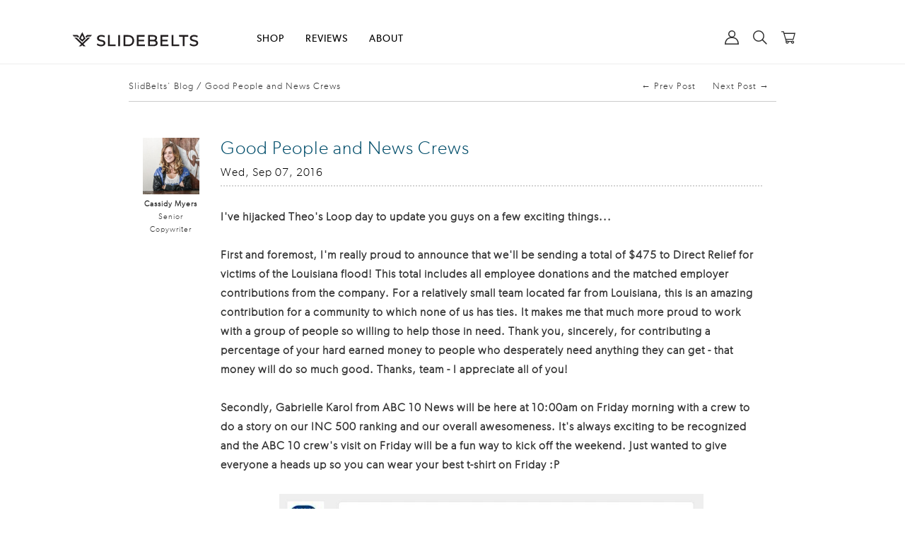

--- FILE ---
content_type: text/html; charset=utf-8
request_url: https://slidebelts.com/en-ca/blogs/blog/good-people-and-news-crews
body_size: 73050
content:
<!doctype html><html lang="en"><head>
	<script id="pandectes-rules">   /* PANDECTES-GDPR: DO NOT MODIFY AUTO GENERATED CODE OF THIS SCRIPT */      window.PandectesSettings = {"store":{"id":828872,"plan":"enterprise","theme":"Copy of Live Main Theme 2025","primaryLocale":"en","adminMode":false,"headless":false,"storefrontRootDomain":"","checkoutRootDomain":"","storefrontAccessToken":""},"tsPublished":1742199831,"declaration":{"showType":true,"showPurpose":false,"showProvider":false,"declIntroText":"We use cookies to optimize website functionality, analyze the performance, and provide personalized experience to you. Some cookies are essential to make the website operate and function correctly. Those cookies cannot be disabled. In this window you can manage your preference of cookies.","showDateGenerated":true},"language":{"unpublished":[],"languageMode":"Single","fallbackLanguage":"en","languageDetection":"browser","languagesSupported":[]},"texts":{"managed":{"headerText":{"en":"We respect your privacy"},"consentText":{"en":"SlideBelts.com collects certain personal identifying information in connection with your visit to this site. To learn more about the categories of information which are collected, please visit our Privacy Policy page. By continuing to use the SlideBelts.com website, you acknowledge that such information is being collected through the use of this website."},"linkText":{"en":"Learn more"},"imprintText":{"en":"Imprint"},"allowButtonText":{"en":"Accept"},"denyButtonText":{"en":"Decline"},"dismissButtonText":{"en":"Ok"},"leaveSiteButtonText":{"en":"Leave this site"},"preferencesButtonText":{"en":"Preferences"},"cookiePolicyText":{"en":"Cookie policy"},"preferencesPopupTitleText":{"en":"Manage consent preferences"},"preferencesPopupIntroText":{"en":"We use cookies to optimize website functionality, analyze the performance, and provide personalized experience to you. Some cookies are essential to make the website operate and function correctly. Those cookies cannot be disabled. In this window you can manage your preference of cookies."},"preferencesPopupSaveButtonText":{"en":"Save preferences"},"preferencesPopupCloseButtonText":{"en":"Close"},"preferencesPopupAcceptAllButtonText":{"en":"Accept all"},"preferencesPopupRejectAllButtonText":{"en":"Reject all"},"cookiesDetailsText":{"en":"Cookies details"},"preferencesPopupAlwaysAllowedText":{"en":"Always allowed"},"accessSectionParagraphText":{"en":"You have the right to request access to your data at any time."},"accessSectionTitleText":{"en":"Data portability"},"accessSectionAccountInfoActionText":{"en":"Personal data"},"accessSectionDownloadReportActionText":{"en":"Request export"},"accessSectionGDPRRequestsActionText":{"en":"Data subject requests"},"accessSectionOrdersRecordsActionText":{"en":"Orders"},"rectificationSectionParagraphText":{"en":"You have the right to request your data to be updated whenever you think it is appropriate."},"rectificationSectionTitleText":{"en":"Data Rectification"},"rectificationCommentPlaceholder":{"en":"Describe what you want to be updated"},"rectificationCommentValidationError":{"en":"Comment is required"},"rectificationSectionEditAccountActionText":{"en":"Request an update"},"erasureSectionTitleText":{"en":"Right to be forgotten"},"erasureSectionParagraphText":{"en":"You have the right to ask all your data to be erased. After that, you will no longer be able to access your account."},"erasureSectionRequestDeletionActionText":{"en":"Request personal data deletion"},"consentDate":{"en":"Consent date"},"consentId":{"en":"Consent ID"},"consentSectionChangeConsentActionText":{"en":"Change consent preference"},"consentSectionConsentedText":{"en":"You consented to the cookies policy of this website on"},"consentSectionNoConsentText":{"en":"You have not consented to the cookies policy of this website."},"consentSectionTitleText":{"en":"Your cookie consent"},"consentStatus":{"en":"Consent preference"},"confirmationFailureMessage":{"en":"Your request was not verified. Please try again and if problem persists, contact store owner for assistance"},"confirmationFailureTitle":{"en":"A problem occurred"},"confirmationSuccessMessage":{"en":"We will soon get back to you as to your request."},"confirmationSuccessTitle":{"en":"Your request is verified"},"guestsSupportEmailFailureMessage":{"en":"Your request was not submitted. Please try again and if problem persists, contact store owner for assistance."},"guestsSupportEmailFailureTitle":{"en":"A problem occurred"},"guestsSupportEmailPlaceholder":{"en":"E-mail address"},"guestsSupportEmailSuccessMessage":{"en":"If you are registered as a customer of this store, you will soon receive an email with instructions on how to proceed."},"guestsSupportEmailSuccessTitle":{"en":"Thank you for your request"},"guestsSupportEmailValidationError":{"en":"Email is not valid"},"guestsSupportInfoText":{"en":"Please login with your customer account to further proceed."},"submitButton":{"en":"Submit"},"submittingButton":{"en":"Submitting..."},"cancelButton":{"en":"Cancel"},"declIntroText":{"en":"We use cookies to optimize website functionality, analyze the performance, and provide personalized experience to you. Some cookies are essential to make the website operate and function correctly. Those cookies cannot be disabled. In this window you can manage your preference of cookies."},"declName":{"en":"Name"},"declPurpose":{"en":"Purpose"},"declType":{"en":"Type"},"declRetention":{"en":"Retention"},"declProvider":{"en":"Provider"},"declFirstParty":{"en":"First-party"},"declThirdParty":{"en":"Third-party"},"declSeconds":{"en":"seconds"},"declMinutes":{"en":"minutes"},"declHours":{"en":"hours"},"declDays":{"en":"days"},"declMonths":{"en":"months"},"declYears":{"en":"years"},"declSession":{"en":"Session"},"declDomain":{"en":"Domain"},"declPath":{"en":"Path"}},"categories":{"strictlyNecessaryCookiesTitleText":{"en":"Strictly necessary cookies"},"strictlyNecessaryCookiesDescriptionText":{"en":"These cookies are essential in order to enable you to move around the website and use its features, such as accessing secure areas of the website. The website cannot function properly without these cookies."},"functionalityCookiesTitleText":{"en":"Functional cookies"},"functionalityCookiesDescriptionText":{"en":"These cookies enable the site to provide enhanced functionality and personalisation. They may be set by us or by third party providers whose services we have added to our pages. If you do not allow these cookies then some or all of these services may not function properly."},"performanceCookiesTitleText":{"en":"Performance cookies"},"performanceCookiesDescriptionText":{"en":"These cookies enable us to monitor and improve the performance of our website. For example, they allow us to count visits, identify traffic sources and see which parts of the site are most popular."},"targetingCookiesTitleText":{"en":"Targeting cookies"},"targetingCookiesDescriptionText":{"en":"These cookies may be set through our site by our advertising partners. They may be used by those companies to build a profile of your interests and show you relevant adverts on other sites.    They do not store directly personal information, but are based on uniquely identifying your browser and internet device. If you do not allow these cookies, you will experience less targeted advertising."},"unclassifiedCookiesTitleText":{"en":"Unclassified cookies"},"unclassifiedCookiesDescriptionText":{"en":"Unclassified cookies are cookies that we are in the process of classifying, together with the providers of individual cookies."}},"auto":{}},"library":{"previewMode":false,"fadeInTimeout":0,"defaultBlocked":7,"showLink":true,"showImprintLink":false,"showGoogleLink":false,"enabled":true,"cookie":{"expiryDays":365,"secure":true,"domain":""},"dismissOnScroll":200,"dismissOnWindowClick":true,"dismissOnTimeout":false,"palette":{"popup":{"background":"#FFFFFF","backgroundForCalculations":{"a":1,"b":255,"g":255,"r":255},"text":"#000000"},"button":{"background":"transparent","backgroundForCalculations":{"a":1,"b":255,"g":255,"r":255},"text":"#000000","textForCalculation":{"a":1,"b":0,"g":0,"r":0},"border":"#000000"}},"content":{"href":"https://slidebelts.myshopify.com/policies/privacy-policy","imprintHref":"/","close":"&#10005;","target":"","logo":"<img class=\"cc-banner-logo\" style=\"max-height: 40px;\" src=\"https://cdn.shopify.com/s/files/1/0082/8872/t/581/assets/pandectes-logo.png?v=1739523204\" alt=\"logo\" />"},"window":"<div role=\"dialog\" aria-live=\"polite\" aria-label=\"cookieconsent\" aria-describedby=\"cookieconsent:desc\" id=\"pandectes-banner\" class=\"cc-window-wrapper cc-popup-wrapper\"><div class=\"pd-cookie-banner-window cc-window {{classes}}\"><!--googleoff: all-->{{children}}<!--googleon: all--></div></div>","compliance":{"custom":"<div class=\"cc-compliance cc-highlight\">{{preferences}}{{allow}}</div>"},"type":"custom","layouts":{"basic":"{{logo}}{{messagelink}}{{compliance}}"},"position":"popup","theme":"wired","revokable":true,"animateRevokable":false,"revokableReset":false,"revokableLogoUrl":"https://cdn.shopify.com/s/files/1/0082/8872/t/581/assets/pandectes-reopen-logo.png?v=1739523204","revokablePlacement":"bottom-left","revokableMarginHorizontal":15,"revokableMarginVertical":15,"static":false,"autoAttach":true,"hasTransition":true,"blacklistPage":[""],"elements":{"close":"<button aria-label=\"dismiss cookie message\" type=\"button\" tabindex=\"0\" class=\"cc-close\">{{close}}</button>","dismiss":"<button aria-label=\"dismiss cookie message\" type=\"button\" tabindex=\"0\" class=\"cc-btn cc-btn-decision cc-dismiss\">{{dismiss}}</button>","allow":"<button aria-label=\"allow cookies\" type=\"button\" tabindex=\"0\" class=\"cc-btn cc-btn-decision cc-allow\">{{allow}}</button>","deny":"<button aria-label=\"deny cookies\" type=\"button\" tabindex=\"0\" class=\"cc-btn cc-btn-decision cc-deny\">{{deny}}</button>","preferences":"<button aria-label=\"settings cookies\" tabindex=\"0\" type=\"button\" class=\"cc-btn cc-settings\" onclick=\"Pandectes.fn.openPreferences()\">{{preferences}}</button>"}},"geolocation":{"auOnly":false,"brOnly":false,"caOnly":true,"chOnly":false,"euOnly":false,"jpOnly":false,"nzOnly":false,"thOnly":false,"zaOnly":false,"canadaOnly":false,"globalVisibility":false},"dsr":{"guestsSupport":false,"accessSectionDownloadReportAuto":false},"banner":{"resetTs":1738346828,"extraCss":"        .cc-banner-logo {max-width: 24em!important;}    @media(min-width: 768px) {.cc-window.cc-floating{max-width: 24em!important;width: 24em!important;}}    .cc-message, .pd-cookie-banner-window .cc-header, .cc-logo {text-align: left}    .cc-window-wrapper{z-index: 2147483647;-webkit-transition: opacity 1s ease;  transition: opacity 1s ease;}    .cc-window{z-index: 2147483647;font-family: inherit;}    .pd-cookie-banner-window .cc-header{font-family: inherit;}    .pd-cp-ui{font-family: inherit; background-color: #FFFFFF;color:#000000;}    button.pd-cp-btn, a.pd-cp-btn{}    input + .pd-cp-preferences-slider{background-color: rgba(0, 0, 0, 0.3)}    .pd-cp-scrolling-section::-webkit-scrollbar{background-color: rgba(0, 0, 0, 0.3)}    input:checked + .pd-cp-preferences-slider{background-color: rgba(0, 0, 0, 1)}    .pd-cp-scrolling-section::-webkit-scrollbar-thumb {background-color: rgba(0, 0, 0, 1)}    .pd-cp-ui-close{color:#000000;}    .pd-cp-preferences-slider:before{background-color: #FFFFFF}    .pd-cp-title:before {border-color: #000000!important}    .pd-cp-preferences-slider{background-color:#000000}    .pd-cp-toggle{color:#000000!important}    @media(max-width:699px) {.pd-cp-ui-close-top svg {fill: #000000}}    .pd-cp-toggle:hover,.pd-cp-toggle:visited,.pd-cp-toggle:active{color:#000000!important}    .pd-cookie-banner-window {box-shadow: 0 0 18px rgb(0 0 0 / 20%);}  ","customJavascript":{"useButtons":true},"showPoweredBy":false,"logoHeight":40,"revokableTrigger":false,"hybridStrict":false,"cookiesBlockedByDefault":"7","isActive":true,"implicitSavePreferences":false,"cookieIcon":false,"blockBots":false,"showCookiesDetails":true,"hasTransition":true,"blockingPage":false,"showOnlyLandingPage":false,"leaveSiteUrl":"https://www.google.com","linkRespectStoreLang":false},"cookies":{"0":[{"name":"cart_currency","type":"http","domain":"slidebelts.com","path":"/","provider":"Shopify","firstParty":true,"retention":"2 week(s)","expires":2,"unit":"declWeeks","purpose":{"en":"Used after a checkout is completed to initialize a new empty cart with the same currency as the one just used."}},{"name":"secure_customer_sig","type":"http","domain":"slidebelts.com","path":"/","provider":"Shopify","firstParty":true,"retention":"1 year(s)","expires":1,"unit":"declYears","purpose":{"en":"Used to identify a user after they sign into a shop as a customer so they do not need to log in again."}},{"name":"_tracking_consent","type":"http","domain":".slidebelts.com","path":"/","provider":"Shopify","firstParty":true,"retention":"1 year(s)","expires":1,"unit":"declYears","purpose":{"en":"Used to store a user's preferences if a merchant has set up privacy rules in the visitor's region."}},{"name":"localization","type":"http","domain":"slidebelts.com","path":"/","provider":"Shopify","firstParty":true,"retention":"1 year(s)","expires":1,"unit":"declYears","purpose":{"en":"Used to localize the cart to the correct country."}},{"name":"keep_alive","type":"http","domain":"slidebelts.com","path":"/","provider":"Shopify","firstParty":true,"retention":"30 minute(s)","expires":30,"unit":"declMinutes","purpose":{"en":"Used when international domain redirection is enabled to determine if a request is the first one of a session."}},{"name":"shopify_pay_redirect","type":"http","domain":"slidebelts.com","path":"/","provider":"Shopify","firstParty":true,"retention":"1 hour(s)","expires":1,"unit":"declHours","purpose":{"en":"Used to accelerate the checkout process when the buyer has a Shop Pay account."}},{"name":"cart","type":"http","domain":"slidebelts.com","path":"/","provider":"Shopify","firstParty":true,"retention":"1 month(s)","expires":1,"unit":"declMonths","purpose":{"en":"Contains information related to the user's cart."}},{"name":"cart_sig","type":"http","domain":"slidebelts.com","path":"/","provider":"Shopify","firstParty":true,"retention":"1 month(s)","expires":1,"unit":"declMonths","purpose":{"en":"A hash of the contents of a cart. This is used to verify the integrity of the cart and to ensure performance of some cart operations."}}],"1":[{"name":"_pinterest_ct_ua","type":"http","domain":".ct.pinterest.com","path":"/","provider":"Pinterest","firstParty":false,"retention":"1 year(s)","expires":1,"unit":"declYears","purpose":{"en":"Used to group actions across pages."}},{"name":"VISITOR_INFO1_LIVE","type":"http","domain":".youtube.com","path":"/","provider":"Google","firstParty":false,"retention":"6 month(s)","expires":6,"unit":"declMonths","purpose":{"en":"A cookie that YouTube sets that measures your bandwidth to determine whether you get the new player interface or the old."}}],"2":[{"name":"_shopify_y","type":"http","domain":".slidebelts.com","path":"/","provider":"Shopify","firstParty":true,"retention":"1 year(s)","expires":1,"unit":"declYears","purpose":{"en":"Shopify analytics."}},{"name":"_shopify_sa_t","type":"http","domain":".slidebelts.com","path":"/","provider":"Shopify","firstParty":true,"retention":"30 minute(s)","expires":30,"unit":"declMinutes","purpose":{"en":"Capture the landing page of visitor when they come from other sites to support marketing analytics."}},{"name":"_landing_page","type":"http","domain":".slidebelts.com","path":"/","provider":"Shopify","firstParty":true,"retention":"2 week(s)","expires":2,"unit":"declWeeks","purpose":{"en":"Capture the landing page of visitor when they come from other sites."}},{"name":"_orig_referrer","type":"http","domain":".slidebelts.com","path":"/","provider":"Shopify","firstParty":true,"retention":"2 week(s)","expires":2,"unit":"declWeeks","purpose":{"en":"Allows merchant to identify where people are visiting them from."}},{"name":"_shopify_sa_p","type":"http","domain":".slidebelts.com","path":"/","provider":"Shopify","firstParty":true,"retention":"30 minute(s)","expires":30,"unit":"declMinutes","purpose":{"en":"Capture the landing page of visitor when they come from other sites to support marketing analytics."}},{"name":"__cf_bm","type":"http","domain":".myfonts.net","path":"/","provider":"CloudFlare","firstParty":false,"retention":"30 minute(s)","expires":30,"unit":"declMinutes","purpose":{"en":"Used to manage incoming traffic that matches criteria associated with bots."}},{"name":"_shopify_s","type":"http","domain":".slidebelts.com","path":"/","provider":"Shopify","firstParty":true,"retention":"30 minute(s)","expires":30,"unit":"declMinutes","purpose":{"en":"Used to identify a given browser session/shop combination. Duration is 30 minute rolling expiry of last use."}},{"name":"_gid","type":"http","domain":".slidebelts.com","path":"/","provider":"Google","firstParty":true,"retention":"1 day(s)","expires":1,"unit":"declDays","purpose":{"en":"Cookie is placed by Google Analytics to count and track pageviews."}},{"name":"_gat","type":"http","domain":".slidebelts.com","path":"/","provider":"Google","firstParty":true,"retention":"1 minute(s)","expires":1,"unit":"declMinutes","purpose":{"en":"Cookie is placed by Google Analytics to filter requests from bots."}},{"name":"_ga","type":"http","domain":".slidebelts.com","path":"/","provider":"Google","firstParty":true,"retention":"1 year(s)","expires":1,"unit":"declYears","purpose":{"en":"Cookie is set by Google Analytics with unknown functionality"}},{"name":"_clck","type":"http","domain":".slidebelts.com","path":"/","provider":"Microsoft","firstParty":true,"retention":"1 year(s)","expires":1,"unit":"declYears","purpose":{"en":"Used by Microsoft Clarity to store a unique user ID."}},{"name":"__cf_bm","type":"http","domain":".t.co","path":"/","provider":"CloudFlare","firstParty":false,"retention":"30 minute(s)","expires":30,"unit":"declMinutes","purpose":{"en":"Used to manage incoming traffic that matches criteria associated with bots."}},{"name":"_shopify_s","type":"http","domain":"com","path":"/","provider":"Shopify","firstParty":false,"retention":"Session","expires":1,"unit":"declSeconds","purpose":{"en":"Used to identify a given browser session/shop combination. Duration is 30 minute rolling expiry of last use."}},{"name":"_clsk","type":"http","domain":".slidebelts.com","path":"/","provider":"Microsoft","firstParty":true,"retention":"1 day(s)","expires":1,"unit":"declDays","purpose":{"en":"Used by Microsoft Clarity to store a unique user ID.\t"}},{"name":"__cf_bm","type":"http","domain":".afterpay.com","path":"/","provider":"CloudFlare","firstParty":false,"retention":"30 minute(s)","expires":30,"unit":"declMinutes","purpose":{"en":"Used to manage incoming traffic that matches criteria associated with bots."}},{"name":"_shopify_ga","type":"http","domain":"slidebelts.com","path":"/","provider":"Shopify","firstParty":true,"retention":"Session","expires":-55,"unit":"declYears","purpose":{"en":"Contains Google Analytics parameters that enable cross-domain analytics measurement to work."}},{"name":"_ga_W5CYBH8V4T","type":"http","domain":".slidebelts.com","path":"/","provider":"Google","firstParty":true,"retention":"1 year(s)","expires":1,"unit":"declYears","purpose":{"en":""}}],"4":[{"name":"__kla_id","type":"http","domain":"slidebelts.com","path":"/","provider":"Klaviyo","firstParty":true,"retention":"1 year(s)","expires":1,"unit":"declYears","purpose":{"en":"Tracks when someone clicks through a Klaviyo email to your website."}},{"name":"_tt_enable_cookie","type":"http","domain":".slidebelts.com","path":"/","provider":"TikTok","firstParty":true,"retention":"3 month(s)","expires":3,"unit":"declMonths","purpose":{"en":"Used to identify a visitor."}},{"name":"_fbp","type":"http","domain":".slidebelts.com","path":"/","provider":"Facebook","firstParty":true,"retention":"3 month(s)","expires":3,"unit":"declMonths","purpose":{"en":"Cookie is placed by Facebook to track visits across websites."}},{"name":"_pin_unauth","type":"http","domain":"slidebelts.com","path":"/","provider":"Pinterest","firstParty":true,"retention":"1 year(s)","expires":1,"unit":"declYears","purpose":{"en":"Used to group actions for users who cannot be identified by Pinterest."}},{"name":"_gcl_au","type":"http","domain":".slidebelts.com","path":"/","provider":"Google","firstParty":true,"retention":"3 month(s)","expires":3,"unit":"declMonths","purpose":{"en":"Cookie is placed by Google Tag Manager to track conversions."}},{"name":"YSC","type":"http","domain":".youtube.com","path":"/","provider":"Google","firstParty":false,"retention":"Session","expires":-55,"unit":"declYears","purpose":{"en":"Registers a unique ID to keep statistics of what videos from YouTube the user has seen."}},{"name":"_ttp","type":"http","domain":".slidebelts.com","path":"/","provider":"TikTok","firstParty":true,"retention":"3 month(s)","expires":3,"unit":"declMonths","purpose":{"en":"To measure and improve the performance of your advertising campaigns and to personalize the user's experience (including ads) on TikTok."}},{"name":"ar_debug","type":"http","domain":".pinterest.com","path":"/","provider":"Teads","firstParty":false,"retention":"1 year(s)","expires":1,"unit":"declYears","purpose":{"en":"Checks whether a technical debugger-cookie is present."}},{"name":"_ttp","type":"http","domain":".tiktok.com","path":"/","provider":"TikTok","firstParty":false,"retention":"3 month(s)","expires":3,"unit":"declMonths","purpose":{"en":"To measure and improve the performance of your advertising campaigns and to personalize the user's experience (including ads) on TikTok."}},{"name":"IDE","type":"http","domain":".doubleclick.net","path":"/","provider":"Google","firstParty":false,"retention":"1 year(s)","expires":1,"unit":"declYears","purpose":{"en":"To measure the visitors’ actions after they click through from an advert. Expires after 1 year."}},{"name":"_uetsid","type":"http","domain":".slidebelts.com","path":"/","provider":"Bing","firstParty":true,"retention":"1 day(s)","expires":1,"unit":"declDays","purpose":{"en":"This cookie is used by Bing to determine what ads should be shown that may be relevant to the end user perusing the site."}},{"name":"_uetvid","type":"http","domain":".slidebelts.com","path":"/","provider":"Bing","firstParty":true,"retention":"1 year(s)","expires":1,"unit":"declYears","purpose":{"en":"Used to track visitors on multiple websites, in order to present relevant advertisement based on the visitor's preferences."}},{"name":"MUID","type":"http","domain":".bing.com","path":"/","provider":"Microsoft","firstParty":false,"retention":"1 year(s)","expires":1,"unit":"declYears","purpose":{"en":"Cookie is placed by Microsoft to track visits across websites."}},{"name":"MUID","type":"http","domain":".clarity.ms","path":"/","provider":"Microsoft","firstParty":false,"retention":"1 year(s)","expires":1,"unit":"declYears","purpose":{"en":"Cookie is placed by Microsoft to track visits across websites."}},{"name":"lastExternalReferrer","type":"html_local","domain":"https://slidebelts.com","path":"/","provider":"Facebook","firstParty":true,"retention":"Local Storage","expires":1,"unit":"declYears","purpose":{"en":"Detects how the user reached the website by registering their last URL-address."}},{"name":"lastExternalReferrerTime","type":"html_local","domain":"https://slidebelts.com","path":"/","provider":"Facebook","firstParty":true,"retention":"Local Storage","expires":1,"unit":"declYears","purpose":{"en":"Contains the timestamp of the last update of the lastExternalReferrer cookie."}},{"name":"tt_pixel_session_index","type":"html_session","domain":"https://slidebelts.com","path":"/","provider":"TikTok","firstParty":true,"retention":"Session","expires":1,"unit":"declYears","purpose":{"en":"Used by the social networking service, TikTok, for tracking the use of embedded services."}},{"name":"tt_sessionId","type":"html_session","domain":"https://slidebelts.com","path":"/","provider":"TikTok","firstParty":true,"retention":"Session","expires":1,"unit":"declYears","purpose":{"en":"Used by the social networking service, TikTok, for tracking the use of embedded services."}},{"name":"tt_appInfo","type":"html_session","domain":"https://slidebelts.com","path":"/","provider":"TikTok","firstParty":true,"retention":"Session","expires":1,"unit":"declYears","purpose":{"en":"Used by the social networking service, TikTok, for tracking the use of embedded services."}}],"8":[{"name":"_uetvid","type":"html_local","domain":"https://slidebelts.com","path":"/","provider":"Unknown","firstParty":true,"retention":"Local Storage","expires":1,"unit":"declYears","purpose":{"en":"Used to track visitors on multiple websites, in order to present relevant advertisement based on the visitor's preferences."}},{"name":"_uetsid","type":"html_local","domain":"https://slidebelts.com","path":"/","provider":"Unknown","firstParty":true,"retention":"Local Storage","expires":1,"unit":"declYears","purpose":{"en":"This cookie is used by Bing to determine what ads should be shown that may be relevant to the end user perusing the site."}},{"name":"pagead/1p-user-list/#","type":"html_session","domain":"https://www.google.ie","path":"/","provider":"Unknown","firstParty":false,"retention":"Session","expires":1,"unit":"declYears","purpose":{"en":""}},{"name":"pagead/1p-user-list/#","type":"html_session","domain":"https://www.google.com","path":"/","provider":"Unknown","firstParty":false,"retention":"Session","expires":1,"unit":"declYears","purpose":{"en":""}},{"name":"ads/ga-audiences","type":"html_session","domain":"https://www.google.ie","path":"/","provider":"Unknown","firstParty":false,"retention":"Session","expires":1,"unit":"declYears","purpose":{"en":""}},{"name":"rp.gif","type":"html_session","domain":"https://alb.reddit.com","path":"/","provider":"Unknown","firstParty":false,"retention":"Session","expires":1,"unit":"declYears","purpose":{"en":""}},{"name":"track/conv","type":"html_session","domain":"https://insight.adsrvr.org","path":"/","provider":"Unknown","firstParty":false,"retention":"Session","expires":1,"unit":"declYears","purpose":{"en":""}},{"name":"iui3","type":"html_session","domain":"https://s.amazon-adsystem.com","path":"/","provider":"Unknown","firstParty":false,"retention":"Session","expires":1,"unit":"declYears","purpose":{"en":""}},{"name":"collect","type":"html_session","domain":"https://www.google-analytics.com","path":"/","provider":"Unknown","firstParty":false,"retention":"Session","expires":1,"unit":"declYears","purpose":{"en":""}},{"name":"c.gif","type":"html_session","domain":"https://c.clarity.ms","path":"/","provider":"Unknown","firstParty":false,"retention":"Session","expires":1,"unit":"declYears","purpose":{"en":""}},{"name":"cookie_consent_user_consent_token","type":"http","domain":"slidebelts.com","path":"/","provider":"Unknown","firstParty":true,"retention":"1 year(s)","expires":1,"unit":"declYears","purpose":{"en":""}},{"name":"cookie_consent_level","type":"http","domain":"slidebelts.com","path":"/","provider":"Unknown","firstParty":true,"retention":"1 year(s)","expires":1,"unit":"declYears","purpose":{"en":""}},{"name":"VISITOR_PRIVACY_METADATA","type":"http","domain":".youtube.com","path":"/","provider":"Unknown","firstParty":false,"retention":"6 month(s)","expires":6,"unit":"declMonths","purpose":{"en":""}},{"name":"_cfuvid","type":"http","domain":".shareasale.com","path":"/","provider":"Unknown","firstParty":false,"retention":"Session","expires":-55,"unit":"declYears","purpose":{"en":""}},{"name":"_rdt_uuid","type":"http","domain":".slidebelts.com","path":"/","provider":"Unknown","firstParty":true,"retention":"3 month(s)","expires":3,"unit":"declMonths","purpose":{"en":""}},{"name":"personalization_id","type":"http","domain":".twitter.com","path":"/","provider":"Unknown","firstParty":false,"retention":"1 year(s)","expires":1,"unit":"declYears","purpose":{"en":""}},{"name":"NID","type":"http","domain":".google.com","path":"/","provider":"Unknown","firstParty":false,"retention":"6 month(s)","expires":6,"unit":"declMonths","purpose":{"en":""}},{"name":"__Secure-ROLLOUT_TOKEN","type":"http","domain":".youtube.com","path":"/","provider":"Unknown","firstParty":false,"retention":"6 month(s)","expires":6,"unit":"declMonths","purpose":{"en":""}},{"name":"bcookie","type":"http","domain":".linkedin.com","path":"/","provider":"Unknown","firstParty":false,"retention":"1 year(s)","expires":1,"unit":"declYears","purpose":{"en":""}},{"name":"li_gc","type":"http","domain":".linkedin.com","path":"/","provider":"Unknown","firstParty":false,"retention":"6 month(s)","expires":6,"unit":"declMonths","purpose":{"en":""}},{"name":"lidc","type":"http","domain":".linkedin.com","path":"/","provider":"Unknown","firstParty":false,"retention":"1 day(s)","expires":1,"unit":"declDays","purpose":{"en":""}},{"name":"muc_ads","type":"http","domain":".t.co","path":"/","provider":"Unknown","firstParty":false,"retention":"1 year(s)","expires":1,"unit":"declYears","purpose":{"en":""}},{"name":"MR","type":"http","domain":".c.clarity.ms","path":"/","provider":"Unknown","firstParty":false,"retention":"1 week(s)","expires":1,"unit":"declWeeks","purpose":{"en":""}},{"name":"SM","type":"http","domain":".c.clarity.ms","path":"/","provider":"Unknown","firstParty":false,"retention":"Session","expires":-55,"unit":"declYears","purpose":{"en":""}},{"name":"MR","type":"http","domain":".c.bing.com","path":"/","provider":"Unknown","firstParty":false,"retention":"1 week(s)","expires":1,"unit":"declWeeks","purpose":{"en":""}},{"name":"SRM_B","type":"http","domain":".c.bing.com","path":"/","provider":"Unknown","firstParty":false,"retention":"1 year(s)","expires":1,"unit":"declYears","purpose":{"en":""}},{"name":"MSPTC","type":"http","domain":".bing.com","path":"/","provider":"Unknown","firstParty":false,"retention":"1 year(s)","expires":1,"unit":"declYears","purpose":{"en":""}},{"name":"CLID","type":"http","domain":"www.clarity.ms","path":"/","provider":"Unknown","firstParty":false,"retention":"1 year(s)","expires":1,"unit":"declYears","purpose":{"en":""}},{"name":"wpm-test-cookie","type":"http","domain":"com","path":"/","provider":"Unknown","firstParty":false,"retention":"Session","expires":1,"unit":"declSeconds","purpose":{"en":""}},{"name":"wpm-test-cookie","type":"http","domain":"slidebelts.com","path":"/","provider":"Unknown","firstParty":true,"retention":"Session","expires":1,"unit":"declSeconds","purpose":{"en":""}},{"name":"ad-id","type":"http","domain":".amazon-adsystem.com","path":"/","provider":"Unknown","firstParty":false,"retention":"8 month(s)","expires":8,"unit":"declMonths","purpose":{"en":""}},{"name":"ad-privacy","type":"http","domain":".amazon-adsystem.com","path":"/","provider":"Unknown","firstParty":false,"retention":"1 year(s)","expires":1,"unit":"declYears","purpose":{"en":""}},{"name":"ANONCHK","type":"http","domain":".c.clarity.ms","path":"/","provider":"Unknown","firstParty":false,"retention":"10 minute(s)","expires":10,"unit":"declMinutes","purpose":{"en":""}},{"name":"___ELEVAR_GTM_SUITE--params","type":"html_local","domain":"https://slidebelts.com","path":"/","provider":"Unknown","firstParty":true,"retention":"Local Storage","expires":1,"unit":"declYears","purpose":{"en":""}},{"name":"_cfuvid","type":"http","domain":".afterpay.com","path":"/","provider":"Unknown","firstParty":false,"retention":"Session","expires":-55,"unit":"declYears","purpose":{"en":""}},{"name":"___ELEVAR_GTM_SUITE--lastCollectionPathname","type":"html_local","domain":"https://slidebelts.com","path":"/","provider":"Unknown","firstParty":true,"retention":"Local Storage","expires":1,"unit":"declYears","purpose":{"en":""}},{"name":"__kl_key","type":"html_local","domain":"https://slidebelts.com","path":"/","provider":"Unknown","firstParty":true,"retention":"Local Storage","expires":1,"unit":"declYears","purpose":{"en":""}},{"name":"___ELEVAR_GTM_SUITE--cart","type":"html_local","domain":"https://slidebelts.com","path":"/","provider":"Unknown","firstParty":true,"retention":"Local Storage","expires":1,"unit":"declYears","purpose":{"en":""}},{"name":"_uetvid_exp","type":"html_local","domain":"https://slidebelts.com","path":"/","provider":"Unknown","firstParty":true,"retention":"Local Storage","expires":1,"unit":"declYears","purpose":{"en":""}},{"name":"countdown_timer_restart_5","type":"html_local","domain":"https://slidebelts.com","path":"/","provider":"Unknown","firstParty":true,"retention":"Local Storage","expires":1,"unit":"declYears","purpose":{"en":""}},{"name":"___ELEVAR_GTM_SUITE--userId","type":"html_local","domain":"https://slidebelts.com","path":"/","provider":"Unknown","firstParty":true,"retention":"Local Storage","expires":1,"unit":"declYears","purpose":{"en":""}},{"name":"___ELEVAR_GTM_SUITE--sessionCount","type":"html_local","domain":"https://slidebelts.com","path":"/","provider":"Unknown","firstParty":true,"retention":"Local Storage","expires":1,"unit":"declYears","purpose":{"en":""}},{"name":"___ELEVAR_GTM_SUITE--cookies","type":"html_local","domain":"https://slidebelts.com","path":"/","provider":"Unknown","firstParty":true,"retention":"Local Storage","expires":1,"unit":"declYears","purpose":{"en":""}},{"name":"_uetsid_exp","type":"html_local","domain":"https://slidebelts.com","path":"/","provider":"Unknown","firstParty":true,"retention":"Local Storage","expires":1,"unit":"declYears","purpose":{"en":""}},{"name":"___ELEVAR_GTM_SUITE--lastDlPushTimestamp","type":"html_local","domain":"https://slidebelts.com","path":"/","provider":"Unknown","firstParty":true,"retention":"Local Storage","expires":1,"unit":"declYears","purpose":{"en":""}},{"name":"template_flag","type":"html_local","domain":"https://slidebelts.com","path":"/","provider":"Unknown","firstParty":true,"retention":"Local Storage","expires":1,"unit":"declYears","purpose":{"en":""}},{"name":"klaviyoOnsite","type":"html_local","domain":"https://slidebelts.com","path":"/","provider":"Unknown","firstParty":true,"retention":"Local Storage","expires":1,"unit":"declYears","purpose":{"en":""}},{"name":"__storage_test__","type":"html_local","domain":"https://slidebelts.com","path":"/","provider":"Unknown","firstParty":true,"retention":"Local Storage","expires":1,"unit":"declYears","purpose":{"en":""}},{"name":"_kla_test","type":"html_local","domain":"https://slidebelts.com","path":"/","provider":"Unknown","firstParty":true,"retention":"Local Storage","expires":1,"unit":"declYears","purpose":{"en":""}},{"name":"tt_pixel_session_index_v2","type":"html_session","domain":"https://slidebelts.com","path":"/","provider":"Unknown","firstParty":true,"retention":"Session","expires":1,"unit":"declYears","purpose":{"en":""}},{"name":"parameter_inference_rule","type":"html_session","domain":"https://slidebelts.com","path":"/","provider":"Unknown","firstParty":true,"retention":"Session","expires":1,"unit":"declYears","purpose":{"en":""}},{"name":"___ELEVAR_GTM_SUITE--sessionId","type":"html_local","domain":"https://slidebelts.com","path":"/","provider":"Unknown","firstParty":true,"retention":"Local Storage","expires":1,"unit":"declYears","purpose":{"en":""}},{"name":"tt_appInfo_v2","type":"html_session","domain":"https://slidebelts.com","path":"/","provider":"Unknown","firstParty":true,"retention":"Session","expires":1,"unit":"declYears","purpose":{"en":""}},{"name":"_cltk","type":"html_session","domain":"https://slidebelts.com","path":"/","provider":"Unknown","firstParty":true,"retention":"Session","expires":1,"unit":"declYears","purpose":{"en":""}},{"name":"klaviyoPagesVisitCount","type":"html_session","domain":"https://slidebelts.com","path":"/","provider":"Unknown","firstParty":true,"retention":"Session","expires":1,"unit":"declYears","purpose":{"en":""}},{"name":"bugsnag-anonymous-id","type":"html_local","domain":"https://pay.shopify.com","path":"/","provider":"Unknown","firstParty":false,"retention":"Local Storage","expires":1,"unit":"declYears","purpose":{"en":""}},{"name":"yt-remote-connected-devices","type":"html_local","domain":"https://www.youtube.com","path":"/","provider":"Unknown","firstParty":false,"retention":"Local Storage","expires":1,"unit":"declYears","purpose":{"en":""}},{"name":"__kla_viewed","type":"html_local","domain":"https://slidebelts.com","path":"/","provider":"Unknown","firstParty":true,"retention":"Local Storage","expires":1,"unit":"declYears","purpose":{"en":""}},{"name":"yt-remote-device-id","type":"html_local","domain":"https://www.youtube.com","path":"/","provider":"Unknown","firstParty":false,"retention":"Local Storage","expires":1,"unit":"declYears","purpose":{"en":""}},{"name":"session-storage-test","type":"html_session","domain":"https://slidebelts.com","path":"/","provider":"Unknown","firstParty":true,"retention":"Session","expires":1,"unit":"declYears","purpose":{"en":""}},{"name":"local-storage-test","type":"html_local","domain":"https://slidebelts.com","path":"/","provider":"Unknown","firstParty":true,"retention":"Local Storage","expires":1,"unit":"declYears","purpose":{"en":""}},{"name":"___ELEVAR_GTM_SUITE--userOnSignupPath","type":"html_local","domain":"https://slidebelts.com","path":"/","provider":"Unknown","firstParty":true,"retention":"Local Storage","expires":1,"unit":"declYears","purpose":{"en":""}},{"name":"iU5q-!O9@$","type":"html_session","domain":"https://www.youtube.com","path":"/","provider":"Unknown","firstParty":false,"retention":"Session","expires":1,"unit":"declYears","purpose":{"en":""}},{"name":"-2a28a30d-3f18c278","type":"html_session","domain":"https://www.youtube.com","path":"/","provider":"Unknown","firstParty":false,"retention":"Session","expires":1,"unit":"declYears","purpose":{"en":""}},{"name":"yt-remote-session-name","type":"html_session","domain":"https://www.youtube.com","path":"/","provider":"Unknown","firstParty":false,"retention":"Session","expires":1,"unit":"declYears","purpose":{"en":""}},{"name":"-435a8e0f-3f18c278","type":"html_session","domain":"https://www.youtube.com","path":"/","provider":"Unknown","firstParty":false,"retention":"Session","expires":1,"unit":"declYears","purpose":{"en":""}},{"name":"yt-remote-session-app","type":"html_session","domain":"https://www.youtube.com","path":"/","provider":"Unknown","firstParty":false,"retention":"Session","expires":1,"unit":"declYears","purpose":{"en":""}},{"name":"yt-remote-fast-check-period","type":"html_session","domain":"https://www.youtube.com","path":"/","provider":"Unknown","firstParty":false,"retention":"Session","expires":1,"unit":"declYears","purpose":{"en":""}},{"name":"ytidb::LAST_RESULT_ENTRY_KEY","type":"html_local","domain":"https://www.youtube.com","path":"/","provider":"Unknown","firstParty":false,"retention":"Local Storage","expires":1,"unit":"declYears","purpose":{"en":""}},{"name":"yt-remote-cast-installed","type":"html_session","domain":"https://www.youtube.com","path":"/","provider":"Unknown","firstParty":false,"retention":"Session","expires":1,"unit":"declYears","purpose":{"en":""}},{"name":"7e1b2629-3f18c278","type":"html_session","domain":"https://www.youtube.com","path":"/","provider":"Unknown","firstParty":false,"retention":"Session","expires":1,"unit":"declYears","purpose":{"en":""}},{"name":"-71b19227-3f18c278","type":"html_session","domain":"https://www.youtube.com","path":"/","provider":"Unknown","firstParty":false,"retention":"Session","expires":1,"unit":"declYears","purpose":{"en":""}},{"name":"-7e4a87a8-3f18c278","type":"html_session","domain":"https://www.youtube.com","path":"/","provider":"Unknown","firstParty":false,"retention":"Session","expires":1,"unit":"declYears","purpose":{"en":""}},{"name":"__sak","type":"html_local","domain":"https://www.youtube.com","path":"/","provider":"Unknown","firstParty":false,"retention":"Local Storage","expires":1,"unit":"declYears","purpose":{"en":""}},{"name":"__sak","type":"html_session","domain":"https://www.youtube.com","path":"/","provider":"Unknown","firstParty":false,"retention":"Session","expires":1,"unit":"declYears","purpose":{"en":""}},{"name":"-68b2eed5-3f18c278","type":"html_session","domain":"https://www.youtube.com","path":"/","provider":"Unknown","firstParty":false,"retention":"Session","expires":1,"unit":"declYears","purpose":{"en":""}},{"name":"2a4d0d02-3f18c278","type":"html_session","domain":"https://www.youtube.com","path":"/","provider":"Unknown","firstParty":false,"retention":"Session","expires":1,"unit":"declYears","purpose":{"en":""}},{"name":"437ef804-3f18c278","type":"html_session","domain":"https://www.youtube.com","path":"/","provider":"Unknown","firstParty":false,"retention":"Session","expires":1,"unit":"declYears","purpose":{"en":""}}]},"blocker":{"isActive":false,"googleConsentMode":{"id":"","analyticsId":"","adwordsId":"","isActive":false,"adStorageCategory":4,"analyticsStorageCategory":2,"personalizationStorageCategory":1,"functionalityStorageCategory":1,"customEvent":false,"securityStorageCategory":0,"redactData":false,"urlPassthrough":false,"dataLayerProperty":"dataLayer","waitForUpdate":0,"useNativeChannel":false},"facebookPixel":{"id":"","isActive":false,"ldu":false},"microsoft":{"isActive":false,"uetTags":""},"rakuten":{"isActive":false,"cmp":false,"ccpa":false},"klaviyoIsActive":false,"gpcIsActive":false,"defaultBlocked":7,"patterns":{"whiteList":[],"blackList":{"1":[],"2":[],"4":[],"8":[]},"iframesWhiteList":[],"iframesBlackList":{"1":[],"2":[],"4":[],"8":[]},"beaconsWhiteList":[],"beaconsBlackList":{"1":[],"2":[],"4":[],"8":[]}}}}      !function(){"use strict";window.PandectesRules=window.PandectesRules||{},window.PandectesRules.manualBlacklist={1:[],2:[],4:[]},window.PandectesRules.blacklistedIFrames={1:[],2:[],4:[]},window.PandectesRules.blacklistedCss={1:[],2:[],4:[]},window.PandectesRules.blacklistedBeacons={1:[],2:[],4:[]};var e="javascript/blocked";function t(e){return new RegExp(e.replace(/[/\\.+?$()]/g,"\\$&").replace("*","(.*)"))}var n=function(e){var t=arguments.length>1&&void 0!==arguments[1]?arguments[1]:"log";new URLSearchParams(window.location.search).get("log")&&console[t]("PandectesRules: ".concat(e))};function a(e){var t=document.createElement("script");t.async=!0,t.src=e,document.head.appendChild(t)}function r(e,t){var n=Object.keys(e);if(Object.getOwnPropertySymbols){var a=Object.getOwnPropertySymbols(e);t&&(a=a.filter((function(t){return Object.getOwnPropertyDescriptor(e,t).enumerable}))),n.push.apply(n,a)}return n}function o(e){for(var t=1;t<arguments.length;t++){var n=null!=arguments[t]?arguments[t]:{};t%2?r(Object(n),!0).forEach((function(t){s(e,t,n[t])})):Object.getOwnPropertyDescriptors?Object.defineProperties(e,Object.getOwnPropertyDescriptors(n)):r(Object(n)).forEach((function(t){Object.defineProperty(e,t,Object.getOwnPropertyDescriptor(n,t))}))}return e}function i(e){var t=function(e,t){if("object"!=typeof e||!e)return e;var n=e[Symbol.toPrimitive];if(void 0!==n){var a=n.call(e,t||"default");if("object"!=typeof a)return a;throw new TypeError("@@toPrimitive must return a primitive value.")}return("string"===t?String:Number)(e)}(e,"string");return"symbol"==typeof t?t:t+""}function s(e,t,n){return(t=i(t))in e?Object.defineProperty(e,t,{value:n,enumerable:!0,configurable:!0,writable:!0}):e[t]=n,e}function c(e,t){return function(e){if(Array.isArray(e))return e}(e)||function(e,t){var n=null==e?null:"undefined"!=typeof Symbol&&e[Symbol.iterator]||e["@@iterator"];if(null!=n){var a,r,o,i,s=[],c=!0,l=!1;try{if(o=(n=n.call(e)).next,0===t){if(Object(n)!==n)return;c=!1}else for(;!(c=(a=o.call(n)).done)&&(s.push(a.value),s.length!==t);c=!0);}catch(e){l=!0,r=e}finally{try{if(!c&&null!=n.return&&(i=n.return(),Object(i)!==i))return}finally{if(l)throw r}}return s}}(e,t)||d(e,t)||function(){throw new TypeError("Invalid attempt to destructure non-iterable instance.\nIn order to be iterable, non-array objects must have a [Symbol.iterator]() method.")}()}function l(e){return function(e){if(Array.isArray(e))return u(e)}(e)||function(e){if("undefined"!=typeof Symbol&&null!=e[Symbol.iterator]||null!=e["@@iterator"])return Array.from(e)}(e)||d(e)||function(){throw new TypeError("Invalid attempt to spread non-iterable instance.\nIn order to be iterable, non-array objects must have a [Symbol.iterator]() method.")}()}function d(e,t){if(e){if("string"==typeof e)return u(e,t);var n=Object.prototype.toString.call(e).slice(8,-1);return"Object"===n&&e.constructor&&(n=e.constructor.name),"Map"===n||"Set"===n?Array.from(e):"Arguments"===n||/^(?:Ui|I)nt(?:8|16|32)(?:Clamped)?Array$/.test(n)?u(e,t):void 0}}function u(e,t){(null==t||t>e.length)&&(t=e.length);for(var n=0,a=new Array(t);n<t;n++)a[n]=e[n];return a}var f=window.PandectesRulesSettings||window.PandectesSettings,g=!(void 0===window.dataLayer||!Array.isArray(window.dataLayer)||!window.dataLayer.some((function(e){return"pandectes_full_scan"===e.event}))),p=function(){var e,t=arguments.length>0&&void 0!==arguments[0]?arguments[0]:"_pandectes_gdpr",n=("; "+document.cookie).split("; "+t+"=");if(n.length<2)e={};else{var a=n.pop().split(";");e=window.atob(a.shift())}var r=function(e){try{return JSON.parse(e)}catch(e){return!1}}(e);return!1!==r?r:e}(),y=f.banner.isActive,h=f.blocker,w=h.defaultBlocked,v=h.patterns,m=p&&null!==p.preferences&&void 0!==p.preferences?p.preferences:null,b=g?0:y?null===m?w:m:0,_={1:!(1&b),2:!(2&b),4:!(4&b)},k=v.blackList,S=v.whiteList,L=v.iframesBlackList,C=v.iframesWhiteList,A=v.beaconsBlackList,P=v.beaconsWhiteList,O={blackList:[],whiteList:[],iframesBlackList:{1:[],2:[],4:[],8:[]},iframesWhiteList:[],beaconsBlackList:{1:[],2:[],4:[],8:[]},beaconsWhiteList:[]};[1,2,4].map((function(e){var n;_[e]||((n=O.blackList).push.apply(n,l(k[e].length?k[e].map(t):[])),O.iframesBlackList[e]=L[e].length?L[e].map(t):[],O.beaconsBlackList[e]=A[e].length?A[e].map(t):[])})),O.whiteList=S.length?S.map(t):[],O.iframesWhiteList=C.length?C.map(t):[],O.beaconsWhiteList=P.length?P.map(t):[];var E={scripts:[],iframes:{1:[],2:[],4:[]},beacons:{1:[],2:[],4:[]},css:{1:[],2:[],4:[]}},I=function(t,n){return t&&(!n||n!==e)&&(!O.blackList||O.blackList.some((function(e){return e.test(t)})))&&(!O.whiteList||O.whiteList.every((function(e){return!e.test(t)})))},j=function(e,t){var n=O.iframesBlackList[t],a=O.iframesWhiteList;return e&&(!n||n.some((function(t){return t.test(e)})))&&(!a||a.every((function(t){return!t.test(e)})))},B=function(e,t){var n=O.beaconsBlackList[t],a=O.beaconsWhiteList;return e&&(!n||n.some((function(t){return t.test(e)})))&&(!a||a.every((function(t){return!t.test(e)})))},T=new MutationObserver((function(e){for(var t=0;t<e.length;t++)for(var n=e[t].addedNodes,a=0;a<n.length;a++){var r=n[a],o=r.dataset&&r.dataset.cookiecategory;if(1===r.nodeType&&"LINK"===r.tagName){var i=r.dataset&&r.dataset.href;if(i&&o)switch(o){case"functionality":case"C0001":E.css[1].push(i);break;case"performance":case"C0002":E.css[2].push(i);break;case"targeting":case"C0003":E.css[4].push(i)}}}})),R=new MutationObserver((function(t){for(var a=0;a<t.length;a++)for(var r=t[a].addedNodes,o=function(){var t=r[i],a=t.src||t.dataset&&t.dataset.src,o=t.dataset&&t.dataset.cookiecategory;if(1===t.nodeType&&"IFRAME"===t.tagName){if(a){var s=!1;j(a,1)||"functionality"===o||"C0001"===o?(s=!0,E.iframes[1].push(a)):j(a,2)||"performance"===o||"C0002"===o?(s=!0,E.iframes[2].push(a)):(j(a,4)||"targeting"===o||"C0003"===o)&&(s=!0,E.iframes[4].push(a)),s&&(t.removeAttribute("src"),t.setAttribute("data-src",a))}}else if(1===t.nodeType&&"IMG"===t.tagName){if(a){var c=!1;B(a,1)?(c=!0,E.beacons[1].push(a)):B(a,2)?(c=!0,E.beacons[2].push(a)):B(a,4)&&(c=!0,E.beacons[4].push(a)),c&&(t.removeAttribute("src"),t.setAttribute("data-src",a))}}else if(1===t.nodeType&&"SCRIPT"===t.tagName){var l=t.type,d=!1;if(I(a,l)?(n("rule blocked: ".concat(a)),d=!0):a&&o?n("manually blocked @ ".concat(o,": ").concat(a)):o&&n("manually blocked @ ".concat(o,": inline code")),d){E.scripts.push([t,l]),t.type=e;t.addEventListener("beforescriptexecute",(function n(a){t.getAttribute("type")===e&&a.preventDefault(),t.removeEventListener("beforescriptexecute",n)})),t.parentElement&&t.parentElement.removeChild(t)}}},i=0;i<r.length;i++)o()})),D=document.createElement,z={src:Object.getOwnPropertyDescriptor(HTMLScriptElement.prototype,"src"),type:Object.getOwnPropertyDescriptor(HTMLScriptElement.prototype,"type")};window.PandectesRules.unblockCss=function(e){var t=E.css[e]||[];t.length&&n("Unblocking CSS for ".concat(e)),t.forEach((function(e){var t=document.querySelector('link[data-href^="'.concat(e,'"]'));t.removeAttribute("data-href"),t.href=e})),E.css[e]=[]},window.PandectesRules.unblockIFrames=function(e){var t=E.iframes[e]||[];t.length&&n("Unblocking IFrames for ".concat(e)),O.iframesBlackList[e]=[],t.forEach((function(e){var t=document.querySelector('iframe[data-src^="'.concat(e,'"]'));t.removeAttribute("data-src"),t.src=e})),E.iframes[e]=[]},window.PandectesRules.unblockBeacons=function(e){var t=E.beacons[e]||[];t.length&&n("Unblocking Beacons for ".concat(e)),O.beaconsBlackList[e]=[],t.forEach((function(e){var t=document.querySelector('img[data-src^="'.concat(e,'"]'));t.removeAttribute("data-src"),t.src=e})),E.beacons[e]=[]},window.PandectesRules.unblockInlineScripts=function(e){var t=1===e?"functionality":2===e?"performance":"targeting",a=document.querySelectorAll('script[type="javascript/blocked"][data-cookiecategory="'.concat(t,'"]'));n("unblockInlineScripts: ".concat(a.length," in ").concat(t)),a.forEach((function(e){var t=document.createElement("script");t.type="text/javascript",e.hasAttribute("src")?t.src=e.getAttribute("src"):t.textContent=e.textContent,document.head.appendChild(t),e.parentNode.removeChild(e)}))},window.PandectesRules.unblockInlineCss=function(e){var t=1===e?"functionality":2===e?"performance":"targeting",a=document.querySelectorAll('link[data-cookiecategory="'.concat(t,'"]'));n("unblockInlineCss: ".concat(a.length," in ").concat(t)),a.forEach((function(e){e.href=e.getAttribute("data-href")}))},window.PandectesRules.unblock=function(e){e.length<1?(O.blackList=[],O.whiteList=[],O.iframesBlackList=[],O.iframesWhiteList=[]):(O.blackList&&(O.blackList=O.blackList.filter((function(t){return e.every((function(e){return"string"==typeof e?!t.test(e):e instanceof RegExp?t.toString()!==e.toString():void 0}))}))),O.whiteList&&(O.whiteList=[].concat(l(O.whiteList),l(e.map((function(e){if("string"==typeof e){var n=".*"+t(e)+".*";if(O.whiteList.every((function(e){return e.toString()!==n.toString()})))return new RegExp(n)}else if(e instanceof RegExp&&O.whiteList.every((function(t){return t.toString()!==e.toString()})))return e;return null})).filter(Boolean)))));var a=0;l(E.scripts).forEach((function(e,t){var n=c(e,2),r=n[0],o=n[1];if(function(e){var t=e.getAttribute("src");return O.blackList&&O.blackList.every((function(e){return!e.test(t)}))||O.whiteList&&O.whiteList.some((function(e){return e.test(t)}))}(r)){for(var i=document.createElement("script"),s=0;s<r.attributes.length;s++){var l=r.attributes[s];"src"!==l.name&&"type"!==l.name&&i.setAttribute(l.name,r.attributes[s].value)}i.setAttribute("src",r.src),i.setAttribute("type",o||"application/javascript"),document.head.appendChild(i),E.scripts.splice(t-a,1),a++}})),0==O.blackList.length&&0===O.iframesBlackList[1].length&&0===O.iframesBlackList[2].length&&0===O.iframesBlackList[4].length&&0===O.beaconsBlackList[1].length&&0===O.beaconsBlackList[2].length&&0===O.beaconsBlackList[4].length&&(n("Disconnecting observers"),R.disconnect(),T.disconnect())};var x=f.store,M=x.adminMode,N=x.headless,U=x.storefrontRootDomain,q=x.checkoutRootDomain,F=x.storefrontAccessToken,W=f.banner.isActive,H=f.blocker.defaultBlocked;W&&function(e){if(window.Shopify&&window.Shopify.customerPrivacy)e();else{var t=null;window.Shopify&&window.Shopify.loadFeatures&&window.Shopify.trackingConsent?e():t=setInterval((function(){window.Shopify&&window.Shopify.loadFeatures&&(clearInterval(t),window.Shopify.loadFeatures([{name:"consent-tracking-api",version:"0.1"}],(function(t){t?n("Shopify.customerPrivacy API - failed to load"):(n("shouldShowBanner() -> ".concat(window.Shopify.trackingConsent.shouldShowBanner()," | saleOfDataRegion() -> ").concat(window.Shopify.trackingConsent.saleOfDataRegion())),e())})))}),10)}}((function(){!function(){var e=window.Shopify.trackingConsent;if(!1!==e.shouldShowBanner()||null!==m||7!==H)try{var t=M&&!(window.Shopify&&window.Shopify.AdminBarInjector),a={preferences:!(1&b)||g||t,analytics:!(2&b)||g||t,marketing:!(4&b)||g||t};N&&(a.headlessStorefront=!0,a.storefrontRootDomain=null!=U&&U.length?U:window.location.hostname,a.checkoutRootDomain=null!=q&&q.length?q:"checkout.".concat(window.location.hostname),a.storefrontAccessToken=null!=F&&F.length?F:""),e.firstPartyMarketingAllowed()===a.marketing&&e.analyticsProcessingAllowed()===a.analytics&&e.preferencesProcessingAllowed()===a.preferences||e.setTrackingConsent(a,(function(e){e&&e.error?n("Shopify.customerPrivacy API - failed to setTrackingConsent"):n("setTrackingConsent(".concat(JSON.stringify(a),")"))}))}catch(e){n("Shopify.customerPrivacy API - exception")}}(),function(){if(N){var e=window.Shopify.trackingConsent,t=e.currentVisitorConsent();if(navigator.globalPrivacyControl&&""===t.sale_of_data){var a={sale_of_data:!1,headlessStorefront:!0};a.storefrontRootDomain=null!=U&&U.length?U:window.location.hostname,a.checkoutRootDomain=null!=q&&q.length?q:"checkout.".concat(window.location.hostname),a.storefrontAccessToken=null!=F&&F.length?F:"",e.setTrackingConsent(a,(function(e){e&&e.error?n("Shopify.customerPrivacy API - failed to setTrackingConsent({".concat(JSON.stringify(a),")")):n("setTrackingConsent(".concat(JSON.stringify(a),")"))}))}}}()}));var G=["AT","BE","BG","HR","CY","CZ","DK","EE","FI","FR","DE","GR","HU","IE","IT","LV","LT","LU","MT","NL","PL","PT","RO","SK","SI","ES","SE","GB","LI","NO","IS"],J="[Pandectes :: Google Consent Mode debug]:";function V(){var e=arguments.length<=0?void 0:arguments[0],t=arguments.length<=1?void 0:arguments[1],n=arguments.length<=2?void 0:arguments[2];if("consent"!==e)return"config"===e?"config":void 0;var a=n.ad_storage,r=n.ad_user_data,o=n.ad_personalization,i=n.functionality_storage,s=n.analytics_storage,c=n.personalization_storage,l={Command:e,Mode:t,ad_storage:a,ad_user_data:r,ad_personalization:o,functionality_storage:i,analytics_storage:s,personalization_storage:c,security_storage:n.security_storage};return console.table(l),"default"===t&&("denied"===a&&"denied"===r&&"denied"===o&&"denied"===i&&"denied"===s&&"denied"===c||console.warn("".concat(J,' all types in a "default" command should be set to "denied" except for security_storage that should be set to "granted"'))),t}var K=!1,Z=!1;function $(e){e&&("default"===e?(K=!0,Z&&console.warn("".concat(J,' "default" command was sent but there was already an "update" command before it.'))):"update"===e?(Z=!0,K||console.warn("".concat(J,' "update" command was sent but there was no "default" command before it.'))):"config"===e&&(K||console.warn("".concat(J,' a tag read consent state before a "default" command was sent.'))))}var Y=f.banner,Q=Y.isActive,X=Y.hybridStrict,ee=f.geolocation,te=ee.caOnly,ne=void 0!==te&&te,ae=ee.euOnly,re=void 0!==ae&&ae,oe=ee.brOnly,ie=void 0!==oe&&oe,se=ee.jpOnly,ce=void 0!==se&&se,le=ee.thOnly,de=void 0!==le&&le,ue=ee.chOnly,fe=void 0!==ue&&ue,ge=ee.zaOnly,pe=void 0!==ge&&ge,ye=ee.canadaOnly,he=void 0!==ye&&ye,we=ee.globalVisibility,ve=void 0===we||we,me=f.blocker,be=me.defaultBlocked,_e=void 0===be?7:be,ke=me.googleConsentMode,Se=ke.isActive,Le=ke.customEvent,Ce=ke.id,Ae=void 0===Ce?"":Ce,Pe=ke.analyticsId,Oe=void 0===Pe?"":Pe,Ee=ke.adwordsId,Ie=void 0===Ee?"":Ee,je=ke.redactData,Be=ke.urlPassthrough,Te=ke.adStorageCategory,Re=ke.analyticsStorageCategory,De=ke.functionalityStorageCategory,ze=ke.personalizationStorageCategory,xe=ke.securityStorageCategory,Me=ke.dataLayerProperty,Ne=void 0===Me?"dataLayer":Me,Ue=ke.waitForUpdate,qe=void 0===Ue?0:Ue,Fe=ke.useNativeChannel,We=void 0!==Fe&&Fe,He=ke.debugMode,Ge=void 0!==He&&He;function Je(){window[Ne].push(arguments)}window[Ne]=window[Ne]||[];var Ve,Ke,Ze,$e={hasInitialized:!1,useNativeChannel:!1,ads_data_redaction:!1,url_passthrough:!1,data_layer_property:"dataLayer",storage:{ad_storage:"granted",ad_user_data:"granted",ad_personalization:"granted",analytics_storage:"granted",functionality_storage:"granted",personalization_storage:"granted",security_storage:"granted"}};if(Q&&Se){Ge&&(Ve=Ne||"dataLayer",window[Ve].forEach((function(e){$(V.apply(void 0,l(e)))})),window[Ve].push=function(){for(var e=arguments.length,t=new Array(e),n=0;n<e;n++)t[n]=arguments[n];return $(V.apply(void 0,l(t[0]))),Array.prototype.push.apply(this,t)});var Ye=_e&Te?"denied":"granted",Qe=_e&Re?"denied":"granted",Xe=_e&De?"denied":"granted",et=_e&ze?"denied":"granted",tt=_e&xe?"denied":"granted";$e.hasInitialized=!0,$e.useNativeChannel=We,$e.url_passthrough=Be,$e.ads_data_redaction="denied"===Ye&&je,$e.storage.ad_storage=Ye,$e.storage.ad_user_data=Ye,$e.storage.ad_personalization=Ye,$e.storage.analytics_storage=Qe,$e.storage.functionality_storage=Xe,$e.storage.personalization_storage=et,$e.storage.security_storage=tt,$e.data_layer_property=Ne||"dataLayer",Je("set","developer_id.dMTZkMj",!0),$e.ads_data_redaction&&Je("set","ads_data_redaction",$e.ads_data_redaction),$e.url_passthrough&&Je("set","url_passthrough",$e.url_passthrough),function(){var e=b!==_e?{wait_for_update:qe||500}:qe?{wait_for_update:qe}:{};ve&&!X?Je("consent","default",o(o({},$e.storage),e)):(Je("consent","default",o(o(o({},$e.storage),e),{},{region:[].concat(l(re||X?G:[]),l(ne&&!X?["US-CA","US-VA","US-CT","US-UT","US-CO"]:[]),l(ie&&!X?["BR"]:[]),l(ce&&!X?["JP"]:[]),l(he&&!X?["CA"]:[]),l(de&&!X?["TH"]:[]),l(fe&&!X?["CH"]:[]),l(pe&&!X?["ZA"]:[]))})),Je("consent","default",{ad_storage:"granted",ad_user_data:"granted",ad_personalization:"granted",analytics_storage:"granted",functionality_storage:"granted",personalization_storage:"granted",security_storage:"granted"}));if(null!==m){var t=b&Te?"denied":"granted",n=b&Re?"denied":"granted",r=b&De?"denied":"granted",i=b&ze?"denied":"granted",s=b&xe?"denied":"granted";$e.storage.ad_storage=t,$e.storage.ad_user_data=t,$e.storage.ad_personalization=t,$e.storage.analytics_storage=n,$e.storage.functionality_storage=r,$e.storage.personalization_storage=i,$e.storage.security_storage=s,Je("consent","update",$e.storage)}(Ae.length||Oe.length||Ie.length)&&(window[$e.data_layer_property].push({"pandectes.start":(new Date).getTime(),event:"pandectes-rules.min.js"}),(Oe.length||Ie.length)&&Je("js",new Date));var c="https://www.googletagmanager.com";if(Ae.length){var d=Ae.split(",");window[$e.data_layer_property].push({"gtm.start":(new Date).getTime(),event:"gtm.js"});for(var u=0;u<d.length;u++){var f="dataLayer"!==$e.data_layer_property?"&l=".concat($e.data_layer_property):"";a("".concat(c,"/gtm.js?id=").concat(d[u].trim()).concat(f))}}if(Oe.length)for(var g=Oe.split(","),p=0;p<g.length;p++){var y=g[p].trim();y.length&&(a("".concat(c,"/gtag/js?id=").concat(y)),Je("config",y,{send_page_view:!1}))}if(Ie.length)for(var h=Ie.split(","),w=0;w<h.length;w++){var v=h[w].trim();v.length&&(a("".concat(c,"/gtag/js?id=").concat(v)),Je("config",v,{allow_enhanced_conversions:!0}))}}()}Q&&Le&&(Ze={event:"Pandectes_Consent_Update",pandectes_status:7===(Ke=b)?"deny":0===Ke?"allow":"mixed",pandectes_categories:{C0000:"allow",C0001:_[1]?"allow":"deny",C0002:_[2]?"allow":"deny",C0003:_[4]?"allow":"deny"}},window[Ne].push(Ze),null!==m&&function(e){if(window.Shopify&&window.Shopify.analytics)e();else{var t=null;window.Shopify&&window.Shopify.analytics?e():t=setInterval((function(){window.Shopify&&window.Shopify.analytics&&(clearInterval(t),e())}),10)}}((function(){window.Shopify.analytics.publish("Pandectes_Consent_Update",Ze)})));var nt=f.blocker,at=nt.klaviyoIsActive,rt=nt.googleConsentMode.adStorageCategory;at&&window.addEventListener("PandectesEvent_OnConsent",(function(e){var t=e.detail.preferences;if(null!=t){var n=t&rt?"denied":"granted";void 0!==window.klaviyo&&window.klaviyo.isIdentified()&&window.klaviyo.push(["identify",{ad_personalization:n,ad_user_data:n}])}})),f.banner.revokableTrigger&&(window.onload=function(){document.querySelectorAll('[href*="#reopenBanner"]').forEach((function(e){e.onclick=function(e){e.preventDefault(),window.Pandectes.fn.revokeConsent()}}))});var ot=f.banner.isActive,it=f.blocker,st=it.defaultBlocked,ct=void 0===st?7:st,lt=it.microsoft,dt=lt.isActive,ut=lt.uetTags,ft=lt.dataLayerProperty,gt=void 0===ft?"uetq":ft,pt={hasInitialized:!1,data_layer_property:"uetq",storage:{ad_storage:"granted"}};if(window[gt]=window[gt]||[],dt&&bt("_uetmsdns","1",365),ot&&dt){var yt=4&ct?"denied":"granted";if(pt.hasInitialized=!0,pt.storage.ad_storage=yt,window[gt].push("consent","default",pt.storage),"granted"==yt&&(bt("_uetmsdns","0",365),console.log("setting cookie")),null!==m){var ht=4&b?"denied":"granted";pt.storage.ad_storage=ht,window[gt].push("consent","update",pt.storage),"granted"===ht&&bt("_uetmsdns","0",365)}if(ut.length)for(var wt=ut.split(","),vt=0;vt<wt.length;vt++)wt[vt].trim().length&&mt(wt[vt])}function mt(e){var t=document.createElement("script");t.type="text/javascript",t.src="//bat.bing.com/bat.js",t.onload=function(){var t={ti:e};t.q=window.uetq,window.uetq=new UET(t),window.uetq.push("consent","default",{ad_storage:"denied"}),window[gt].push("pageLoad")},document.head.appendChild(t)}function bt(e,t,n){var a=new Date;a.setTime(a.getTime()+24*n*60*60*1e3);var r="expires="+a.toUTCString();document.cookie="".concat(e,"=").concat(t,"; ").concat(r,"; path=/; secure; samesite=strict")}window.PandectesRules.gcm=$e;var _t=f.banner.isActive,kt=f.blocker.isActive;n("Prefs: ".concat(b," | Banner: ").concat(_t?"on":"off"," | Blocker: ").concat(kt?"on":"off"));var St=null===m&&/\/checkouts\//.test(window.location.pathname);0!==b&&!1===g&&kt&&!St&&(n("Blocker will execute"),document.createElement=function(){for(var t=arguments.length,n=new Array(t),a=0;a<t;a++)n[a]=arguments[a];if("script"!==n[0].toLowerCase())return D.bind?D.bind(document).apply(void 0,n):D;var r=D.bind(document).apply(void 0,n);try{Object.defineProperties(r,{src:o(o({},z.src),{},{set:function(t){I(t,r.type)&&z.type.set.call(this,e),z.src.set.call(this,t)}}),type:o(o({},z.type),{},{get:function(){var t=z.type.get.call(this);return t===e||I(this.src,t)?null:t},set:function(t){var n=I(r.src,r.type)?e:t;z.type.set.call(this,n)}})}),r.setAttribute=function(t,n){if("type"===t){var a=I(r.src,r.type)?e:n;z.type.set.call(r,a)}else"src"===t?(I(n,r.type)&&z.type.set.call(r,e),z.src.set.call(r,n)):HTMLScriptElement.prototype.setAttribute.call(r,t,n)}}catch(e){console.warn("Yett: unable to prevent script execution for script src ",r.src,".\n",'A likely cause would be because you are using a third-party browser extension that monkey patches the "document.createElement" function.')}return r},R.observe(document.documentElement,{childList:!0,subtree:!0}),T.observe(document.documentElement,{childList:!0,subtree:!0}))}();
</script>
<!-- do NOT paste anything here, preload first! ================================================== -->  
<link rel="preconnect dns-prefetch" href="https://slidebelts.com"><link rel="dns-prefetch" href="//cdn.shopify.com" /><link rel="dns-prefetch" href="//fonts.shopifycdn.com" /><link rel="preconnect" href="https://cdn.shopify.com">  
<link rel="preconnect" href="https://cdn.shopify.com"><link rel="preconnect" href="https://fonts.shopifycdn.com">
<link rel="preload" as="style" href="//slidebelts.com/cdn/shop/t/581/assets/style.css?v=127746923909782852461768981371" /><link rel="preload" as="style" href="//slidebelts.com/cdn/shop/t/581/assets/vendor.css" />
<link rel="preload" as="script" href="//slidebelts.com/cdn/shop/t/581/assets/jquery.min.js" />
<link rel="preload" as="script" href="//slidebelts.com/cdn/shop/t/581/assets/api.jquery.js" />
  


   <!-- Cookie Consent by https://www.PrivacyPolicies.com -->
<script type="text/javascript" src="//www.privacypolicies.com/public/cookie-consent/4.1.0/cookie-consent.js" charset="UTF-8"></script>
<script type="text/javascript" charset="UTF-8">
document.addEventListener('DOMContentLoaded', function () {
cookieconsent.run({"notice_banner_type":"headline","consent_type":"implied","palette":"light","language":"en","page_load_consent_levels":["strictly-necessary","functionality","tracking","targeting"],"notice_banner_reject_button_hide":false,"preferences_center_close_button_hide":false,"website_name":"www.slidebelts.com","open_preferences_center_selector":"#spreference","website_privacy_policy_url":"https://slidebelts.com/pages/privacy-policy"});
});
</script>
    
    <script src="https://www.googleoptimize.com/optimize.js?id=OPT-MSJ87HN"></script>
   
     <link rel="stylesheet" href="https://use.typekit.net/oog0wvw.css">
    
<meta name="facebook-domain-verification" content="v0ayaz3dhlz17mbe7d9jhuk08mefs8" />
   <meta name="google-site-verification" content="mG3B69sWpCJsKVJDLrDL7hI-btmQHXYpPzHoScTJv4E" />
    <meta name="p:domain_verify" content="7f3cbd8bcfeb272cf6c1e425e8c7b0f9"/>
    <meta charset="utf-8">
    <meta http-equiv='cache-control' content='no-cache'>
    <meta http-equiv='expires' content='0'>
    <meta http-equiv='pragma' content='no-cache'>
    
    <meta name="robots" content="index,follow">
    
    <title>Good People and News Crews | Ratchet Belt without Holes Adjustable Belt Survival Belt | SlideBelts</title>
    
    <meta name="description" content="I&#39;ve hijacked Theo&#39;s Loop day to update you guys on a few exciting things...   First and foremost, I&#39;m really proud to announce that we&#39;ll be sending a total of $475 to Direct Relief for victims of the Louisiana flood! This total includes all employee donations and the matched employer contributions from the company. F">
    

    
    <meta name="twitter:card" content="summary">
    <meta name="twitter:site" content="@">
    <meta name="twitter:creator" content="@">
    
    
    
    <meta property="og:image" content="//slidebelts.com/cdn/shop/files/SBxBT-Logo-Final-Black.png?v=16228578637370966222" />
    
    <meta property="og:url" content="https://slidebelts.com/en-ca/blogs/blog/good-people-and-news-crews" />
    <meta property="og:title" content="Good People and News Crews" />
    <meta property="og:description" content="I&#39;ve hijacked Theo&#39;s Loop day to update you guys on a few exciting things...   First and foremost, I&#39;m really proud to announce that we&#39;ll be sending a total of $475 to Direct Relief for victims of the Louisiana flood! This total includes all employee donations and the matched employer contributions from the company. F" />
    
    
    <!-- Mobile Specific Metas -->
    <meta name="HandheldFriendly" content="True">
    <meta name="MobileOptimized" content="320">
    <meta name="viewport" content="width=device-width, initial-scale=1, maximum-scale=1">
    <!-- Icons -->
    <link rel="apple-touch-icon" href="//slidebelts.com/cdn/shop/t/581/assets/apple-touch-icon-iphone.png" media="none" onload="if(media!='all')media='all'" />
    <link rel="icon" type="image/png" href="//slidebelts.com/cdn/shop/files/SB-FB-Icon-28x28.png?v=14146452737509002479" media="all" onload="if(media!='all')media='all'" />
    <link rel="canonical" href="https://slidebelts.com/en-ca/blogs/blog/good-people-and-news-crews" media="none" onload="if(media!='all')media='all'"/>
    

    


     
    <link href="//slidebelts.com/cdn/shop/t/581/assets/bootstrap.min.css" rel="stylesheet" media="print" onload="this.media='all'">
    
    
  <link href="//slidebelts.com/cdn/shop/t/581/assets/vendor.css" rel="stylesheet" type="text/css" media="all" />
  <link href="//slidebelts.com/cdn/shop/t/581/assets/brig.scss.css?v=143791063573031846181768933250" rel="stylesheet" type="text/css" media="all" />
    
  <link href="//slidebelts.com/cdn/shop/t/581/assets/pointer.scss.css?v=115778198717951927951739523481" rel="stylesheet" type="text/css" media="all" />
         
    
    <script src="//slidebelts.com/cdn/shop/t/581/assets/jquery.min.js" type="text/javascript"></script>
      <script src="https://maxcdn.bootstrapcdn.com/bootstrap/3.3.7/js/bootstrap.min.js" type="text/javascript"></script>
    <script src="//slidebelts.com/cdn/shop/t/581/assets/lazysizes.min.js" type="text/javascript"></script>

    <link href="//slidebelts.com/cdn/shop/t/581/assets/style.css?v=127746923909782852461768981371" rel="stylesheet" type="text/css" media="all" />

    <!-- jQuery and jQuery fallback -->

    <script src="//slidebelts.com/cdn/shop/t/581/assets/jquery.min.js" type="text/javascript"></script>
    <script src="//slidebelts.com/cdn/shop/t/581/assets/jquery.fancybox.js" type="text/javascript"></script>
    <script src="//slidebelts.com/cdn/shop/t/581/assets/api.jquery.js" type="text/javascript"></script>
   
   
<!--COMPANY THEME-->
    
    
      
    <!-- -->
    
    <!-- 'slick.css' | asset_url | stylesheet_tag -->
    <style type="text/css">.slick-slider{position:relative;display:block;-moz-box-sizing:border-box;box-sizing:border-box;-webkit-user-select:none;-moz-user-select:none;-ms-user-select:none;user-select:none;-webkit-touch-callout:none;-khtml-user-select:none;-ms-touch-action:pan-y;touch-action:pan-y;-webkit-tap-highlight-color:transparent}.slick-list{position:relative;display:block;overflow:hidden;margin:0;padding:0}.slick-list:focus{outline:0}.slick-list.dragging{cursor:pointer;cursor:hand}.slick-slider .slick-track,.slick-slider .slick-list{-webkit-transform:translate3d(0,0,0);-moz-transform:translate3d(0,0,0);-ms-transform:translate3d(0,0,0);-o-transform:translate3d(0,0,0);transform:translate3d(0,0,0)}.slick-track{position:relative;top:0;left:0;display:block}.slick-track:before,.slick-track:after{display:table;content:''}.slick-track:after{clear:both}.slick-loading .slick-track{visibility:hidden}.flexslider .slides li,.mob-flexslider .slides li{opacity:0}.slick-slide{display:none;float:left;height:100%;min-height:1px}[dir='rtl'] .slick-slide{float:right}.slick-slide img{display:block}.slick-slide.slick-loading img{display:none}.slick-slide.dragging img{pointer-events:none}.slick-initialized .slick-slide{display:block}.slick-loading .slick-slide{visibility:hidden}.slick-vertical .slick-slide{display:block;height:auto;border:1px solid transparent}.slick-arrow.slick-hidden{display:none}</style>
    <!-- 'slick.js'  | asset_url | split:'?' | first | script_tag -->
    <script>

!function(a){"use strict";"function"==typeof define&&define.amd?define(["jquery"],a):"undefined"!=typeof exports?module.exports=a(require("jquery")):a(jQuery)}(function(a){"use strict";var b=window.Slick||{};b=function(){function c(c,d){var f,e=this;e.defaults={accessibility:!0,adaptiveHeight:!1,appendArrows:a(c),appendDots:a(c),arrows:!0,asNavFor:null,prevArrow:'<button type="button" data-role="none" class="slick-prev" aria-label="Previous" tabindex="0" role="button">Previous</button>',nextArrow:'<button type="button" data-role="none" class="slick-next" aria-label="Next" tabindex="0" role="button">Next</button>',autoplay:!1,autoplaySpeed:3e3,centerMode:!1,centerPadding:"50px",cssEase:"ease",customPaging:function(a,b){return'<button type="button" data-role="none" role="button" aria-required="false" tabindex="0">'+(b+1)+"</button>"},dots:!1,dotsClass:"slick-dots",draggable:!0,easing:"linear",edgeFriction:.35,fade:!1,focusOnSelect:!1,infinite:!0,initialSlide:0,lazyLoad:"ondemand",mobileFirst:!1,pauseOnHover:!0,pauseOnDotsHover:!1,respondTo:"window",responsive:null,rows:1,rtl:!1,slide:"",slidesPerRow:1,slidesToShow:1,slidesToScroll:1,speed:500,swipe:!0,swipeToSlide:!1,touchMove:!0,touchThreshold:5,useCSS:!0,useTransform:!1,variableWidth:!1,vertical:!1,verticalSwiping:!1,waitForAnimate:!0,zIndex:1e3},e.initials={animating:!1,dragging:!1,autoPlayTimer:null,currentDirection:0,currentLeft:null,currentSlide:0,direction:1,$dots:null,listWidth:null,listHeight:null,loadIndex:0,$nextArrow:null,$prevArrow:null,slideCount:null,slideWidth:null,$slideTrack:null,$slides:null,sliding:!1,slideOffset:0,swipeLeft:null,$list:null,touchObject:{},transformsEnabled:!1,unslicked:!1},a.extend(e,e.initials),e.activeBreakpoint=null,e.animType=null,e.animProp=null,e.breakpoints=[],e.breakpointSettings=[],e.cssTransitions=!1,e.hidden="hidden",e.paused=!1,e.positionProp=null,e.respondTo=null,e.rowCount=1,e.shouldClick=!0,e.$slider=a(c),e.$slidesCache=null,e.transformType=null,e.transitionType=null,e.visibilityChange="visibilitychange",e.windowWidth=0,e.windowTimer=null,f=a(c).data("slick")||{},e.options=a.extend({},e.defaults,f,d),e.currentSlide=e.options.initialSlide,e.originalSettings=e.options,"undefined"!=typeof document.mozHidden?(e.hidden="mozHidden",e.visibilityChange="mozvisibilitychange"):"undefined"!=typeof document.webkitHidden&&(e.hidden="webkitHidden",e.visibilityChange="webkitvisibilitychange"),e.autoPlay=a.proxy(e.autoPlay,e),e.autoPlayClear=a.proxy(e.autoPlayClear,e),e.changeSlide=a.proxy(e.changeSlide,e),e.clickHandler=a.proxy(e.clickHandler,e),e.selectHandler=a.proxy(e.selectHandler,e),e.setPosition=a.proxy(e.setPosition,e),e.swipeHandler=a.proxy(e.swipeHandler,e),e.dragHandler=a.proxy(e.dragHandler,e),e.keyHandler=a.proxy(e.keyHandler,e),e.autoPlayIterator=a.proxy(e.autoPlayIterator,e),e.instanceUid=b++,e.htmlExpr=/^(?:\s*(<[\w\W]+>)[^>]*)$/,e.registerBreakpoints(),e.init(!0),e.checkResponsive(!0)}var b=0;return c}(),b.prototype.addSlide=b.prototype.slickAdd=function(b,c,d){var e=this;if("boolean"==typeof c)d=c,c=null;else if(c<0||c>=e.slideCount)return!1;e.unload(),"number"==typeof c?0===c&&0===e.$slides.length?a(b).appendTo(e.$slideTrack):d?a(b).insertBefore(e.$slides.eq(c)):a(b).insertAfter(e.$slides.eq(c)):d===!0?a(b).prependTo(e.$slideTrack):a(b).appendTo(e.$slideTrack),e.$slides=e.$slideTrack.children(this.options.slide),e.$slideTrack.children(this.options.slide).detach(),e.$slideTrack.append(e.$slides),e.$slides.each(function(b,c){a(c).attr("data-slick-index",b)}),e.$slidesCache=e.$slides,e.reinit()},b.prototype.animateHeight=function(){var a=this;if(1===a.options.slidesToShow&&a.options.adaptiveHeight===!0&&a.options.vertical===!1){var b=a.$slides.eq(a.currentSlide).outerHeight(!0);a.$list.animate({height:b},a.options.speed)}},b.prototype.animateSlide=function(b,c){var d={},e=this;e.animateHeight(),e.options.rtl===!0&&e.options.vertical===!1&&(b=-b),e.transformsEnabled===!1?e.options.vertical===!1?e.$slideTrack.animate({left:b},e.options.speed,e.options.easing,c):e.$slideTrack.animate({top:b},e.options.speed,e.options.easing,c):e.cssTransitions===!1?(e.options.rtl===!0&&(e.currentLeft=-e.currentLeft),a({animStart:e.currentLeft}).animate({animStart:b},{duration:e.options.speed,easing:e.options.easing,step:function(a){a=Math.ceil(a),e.options.vertical===!1?(d[e.animType]="translate("+a+"px, 0px)",e.$slideTrack.css(d)):(d[e.animType]="translate(0px,"+a+"px)",e.$slideTrack.css(d))},complete:function(){c&&c.call()}})):(e.applyTransition(),b=Math.ceil(b),e.options.vertical===!1?d[e.animType]="translate3d("+b+"px, 0px, 0px)":d[e.animType]="translate3d(0px,"+b+"px, 0px)",e.$slideTrack.css(d),c&&setTimeout(function(){e.disableTransition(),c.call()},e.options.speed))},b.prototype.asNavFor=function(b){var c=this,d=c.options.asNavFor;d&&null!==d&&(d=a(d).not(c.$slider)),null!==d&&"object"==typeof d&&d.each(function(){var c=a(this).slick("getSlick");c.unslicked||c.slideHandler(b,!0)})},b.prototype.applyTransition=function(a){var b=this,c={};b.options.fade===!1?c[b.transitionType]=b.transformType+" "+b.options.speed+"ms "+b.options.cssEase:c[b.transitionType]="opacity "+b.options.speed+"ms "+b.options.cssEase,b.options.fade===!1?b.$slideTrack.css(c):b.$slides.eq(a).css(c)},b.prototype.autoPlay=function(){var a=this;a.autoPlayTimer&&clearInterval(a.autoPlayTimer),a.slideCount>a.options.slidesToShow&&a.paused!==!0&&(a.autoPlayTimer=setInterval(a.autoPlayIterator,a.options.autoplaySpeed))},b.prototype.autoPlayClear=function(){var a=this;a.autoPlayTimer&&clearInterval(a.autoPlayTimer)},b.prototype.autoPlayIterator=function(){var a=this;a.options.infinite===!1?1===a.direction?(a.currentSlide+1===a.slideCount-1&&(a.direction=0),a.slideHandler(a.currentSlide+a.options.slidesToScroll)):(a.currentSlide-1===0&&(a.direction=1),a.slideHandler(a.currentSlide-a.options.slidesToScroll)):a.slideHandler(a.currentSlide+a.options.slidesToScroll)},b.prototype.buildArrows=function(){var b=this;b.options.arrows===!0&&(b.$prevArrow=a(b.options.prevArrow).addClass("slick-arrow"),b.$nextArrow=a(b.options.nextArrow).addClass("slick-arrow"),b.slideCount>b.options.slidesToShow?(b.$prevArrow.removeClass("slick-hidden").removeAttr("aria-hidden tabindex"),b.$nextArrow.removeClass("slick-hidden").removeAttr("aria-hidden tabindex"),b.htmlExpr.test(b.options.prevArrow)&&b.$prevArrow.prependTo(b.options.appendArrows),b.htmlExpr.test(b.options.nextArrow)&&b.$nextArrow.appendTo(b.options.appendArrows),b.options.infinite!==!0&&b.$prevArrow.addClass("slick-disabled").attr("aria-disabled","true")):b.$prevArrow.add(b.$nextArrow).addClass("slick-hidden").attr({"aria-disabled":"true",tabindex:"-1"}))},b.prototype.buildDots=function(){var c,d,b=this;if(b.options.dots===!0&&b.slideCount>b.options.slidesToShow){for(d='<ul class="'+b.options.dotsClass+'">',c=0;c<=b.getDotCount();c+=1)d+="<li>"+b.options.customPaging.call(this,b,c)+"</li>";d+="</ul>",b.$dots=a(d).appendTo(b.options.appendDots),b.$dots.find("li").first().addClass("slick-active").attr("aria-hidden","false")}},b.prototype.buildOut=function(){var b=this;b.$slides=b.$slider.children(b.options.slide+":not(.slick-cloned)").addClass("slick-slide"),b.slideCount=b.$slides.length,b.$slides.each(function(b,c){a(c).attr("data-slick-index",b).data("originalStyling",a(c).attr("style")||"")}),b.$slider.addClass("slick-slider"),b.$slideTrack=0===b.slideCount?a('<div class="slick-track"/>').appendTo(b.$slider):b.$slides.wrapAll('<div class="slick-track"/>').parent(),b.$list=b.$slideTrack.wrap('<div aria-live="polite" class="slick-list"/>').parent(),b.$slideTrack.css("opacity",0),b.options.centerMode!==!0&&b.options.swipeToSlide!==!0||(b.options.slidesToScroll=1),a("img[data-lazy]",b.$slider).not("[src]").addClass("slick-loading"),b.setupInfinite(),b.buildArrows(),b.buildDots(),b.updateDots(),b.setSlideClasses("number"==typeof b.currentSlide?b.currentSlide:0),b.options.draggable===!0&&b.$list.addClass("draggable")},b.prototype.buildRows=function(){var b,c,d,e,f,g,h,a=this;if(e=document.createDocumentFragment(),g=a.$slider.children(),a.options.rows>1){for(h=a.options.slidesPerRow*a.options.rows,f=Math.ceil(g.length/h),b=0;b<f;b++){var i=document.createElement("div");for(c=0;c<a.options.rows;c++){var j=document.createElement("div");for(d=0;d<a.options.slidesPerRow;d++){var k=b*h+(c*a.options.slidesPerRow+d);g.get(k)&&j.appendChild(g.get(k))}i.appendChild(j)}e.appendChild(i)}a.$slider.html(e),a.$slider.children().children().children().css({width:100/a.options.slidesPerRow+"%",display:"inline-block"})}},b.prototype.checkResponsive=function(b,c){var e,f,g,d=this,h=!1,i=d.$slider.width(),j=window.innerWidth||a(window).width();if("window"===d.respondTo?g=j:"slider"===d.respondTo?g=i:"min"===d.respondTo&&(g=Math.min(j,i)),d.options.responsive&&d.options.responsive.length&&null!==d.options.responsive){f=null;for(e in d.breakpoints)d.breakpoints.hasOwnProperty(e)&&(d.originalSettings.mobileFirst===!1?g<d.breakpoints[e]&&(f=d.breakpoints[e]):g>d.breakpoints[e]&&(f=d.breakpoints[e]));null!==f?null!==d.activeBreakpoint?(f!==d.activeBreakpoint||c)&&(d.activeBreakpoint=f,"unslick"===d.breakpointSettings[f]?d.unslick(f):(d.options=a.extend({},d.originalSettings,d.breakpointSettings[f]),b===!0&&(d.currentSlide=d.options.initialSlide),d.refresh(b)),h=f):(d.activeBreakpoint=f,"unslick"===d.breakpointSettings[f]?d.unslick(f):(d.options=a.extend({},d.originalSettings,d.breakpointSettings[f]),b===!0&&(d.currentSlide=d.options.initialSlide),d.refresh(b)),h=f):null!==d.activeBreakpoint&&(d.activeBreakpoint=null,d.options=d.originalSettings,b===!0&&(d.currentSlide=d.options.initialSlide),d.refresh(b),h=f),b||h===!1||d.$slider.trigger("breakpoint",[d,h])}},b.prototype.changeSlide=function(b,c){var f,g,h,d=this,e=a(b.target);switch(e.is("a")&&b.preventDefault(),e.is("li")||(e=e.closest("li")),h=d.slideCount%d.options.slidesToScroll!==0,f=h?0:(d.slideCount-d.currentSlide)%d.options.slidesToScroll,b.data.message){case"previous":g=0===f?d.options.slidesToScroll:d.options.slidesToShow-f,d.slideCount>d.options.slidesToShow&&d.slideHandler(d.currentSlide-g,!1,c);break;case"next":g=0===f?d.options.slidesToScroll:f,d.slideCount>d.options.slidesToShow&&d.slideHandler(d.currentSlide+g,!1,c);break;case"index":var i=0===b.data.index?0:b.data.index||e.index()*d.options.slidesToScroll;d.slideHandler(d.checkNavigable(i),!1,c),e.children().trigger("focus");break;default:return}},b.prototype.checkNavigable=function(a){var c,d,b=this;if(c=b.getNavigableIndexes(),d=0,a>c[c.length-1])a=c[c.length-1];else for(var e in c){if(a<c[e]){a=d;break}d=c[e]}return a},b.prototype.cleanUpEvents=function(){var b=this;b.options.dots&&null!==b.$dots&&(a("li",b.$dots).off("click.slick",b.changeSlide),b.options.pauseOnDotsHover===!0&&b.options.autoplay===!0&&a("li",b.$dots).off("mouseenter.slick",a.proxy(b.setPaused,b,!0)).off("mouseleave.slick",a.proxy(b.setPaused,b,!1))),b.options.arrows===!0&&b.slideCount>b.options.slidesToShow&&(b.$prevArrow&&b.$prevArrow.off("click.slick",b.changeSlide),b.$nextArrow&&b.$nextArrow.off("click.slick",b.changeSlide)),b.$list.off("touchstart.slick mousedown.slick",b.swipeHandler),b.$list.off("touchmove.slick mousemove.slick",b.swipeHandler),b.$list.off("touchend.slick mouseup.slick",b.swipeHandler),b.$list.off("touchcancel.slick mouseleave.slick",b.swipeHandler),b.$list.off("click.slick",b.clickHandler),a(document).off(b.visibilityChange,b.visibility),b.$list.off("mouseenter.slick",a.proxy(b.setPaused,b,!0)),b.$list.off("mouseleave.slick",a.proxy(b.setPaused,b,!1)),b.options.accessibility===!0&&b.$list.off("keydown.slick",b.keyHandler),b.options.focusOnSelect===!0&&a(b.$slideTrack).children().off("click.slick",b.selectHandler),a(window).off("orientationchange.slick.slick-"+b.instanceUid,b.orientationChange),a(window).off("resize.slick.slick-"+b.instanceUid,b.resize),a("[draggable!=true]",b.$slideTrack).off("dragstart",b.preventDefault),a(window).off("load.slick.slick-"+b.instanceUid,b.setPosition),a(document).off("ready.slick.slick-"+b.instanceUid,b.setPosition)},b.prototype.cleanUpRows=function(){var b,a=this;a.options.rows>1&&(b=a.$slides.children().children(),b.removeAttr("style"),a.$slider.html(b))},b.prototype.clickHandler=function(a){var b=this;b.shouldClick===!1&&(a.stopImmediatePropagation(),a.stopPropagation(),a.preventDefault())},b.prototype.destroy=function(b){var c=this;c.autoPlayClear(),c.touchObject={},c.cleanUpEvents(),a(".slick-cloned",c.$slider).detach(),c.$dots&&c.$dots.remove(),c.$prevArrow&&c.$prevArrow.length&&(c.$prevArrow.removeClass("slick-disabled slick-arrow slick-hidden").removeAttr("aria-hidden aria-disabled tabindex").css("display",""),c.htmlExpr.test(c.options.prevArrow)&&c.$prevArrow.remove()),c.$nextArrow&&c.$nextArrow.length&&(c.$nextArrow.removeClass("slick-disabled slick-arrow slick-hidden").removeAttr("aria-hidden aria-disabled tabindex").css("display",""),c.htmlExpr.test(c.options.nextArrow)&&c.$nextArrow.remove()),c.$slides&&(c.$slides.removeClass("slick-slide slick-active slick-center slick-visible slick-current").removeAttr("aria-hidden").removeAttr("data-slick-index").each(function(){a(this).attr("style",a(this).data("originalStyling"))}),c.$slideTrack.children(this.options.slide).detach(),c.$slideTrack.detach(),c.$list.detach(),c.$slider.append(c.$slides)),c.cleanUpRows(),c.$slider.removeClass("slick-slider"),c.$slider.removeClass("slick-initialized"),c.unslicked=!0,b||c.$slider.trigger("destroy",[c])},b.prototype.disableTransition=function(a){var b=this,c={};c[b.transitionType]="",b.options.fade===!1?b.$slideTrack.css(c):b.$slides.eq(a).css(c)},b.prototype.fadeSlide=function(a,b){var c=this;c.cssTransitions===!1?(c.$slides.eq(a).css({zIndex:c.options.zIndex}),c.$slides.eq(a).animate({opacity:1},c.options.speed,c.options.easing,b)):(c.applyTransition(a),c.$slides.eq(a).css({opacity:1,zIndex:c.options.zIndex}),b&&setTimeout(function(){c.disableTransition(a),b.call()},c.options.speed))},b.prototype.fadeSlideOut=function(a){var b=this;b.cssTransitions===!1?b.$slides.eq(a).animate({opacity:0,zIndex:b.options.zIndex-2},b.options.speed,b.options.easing):(b.applyTransition(a),b.$slides.eq(a).css({opacity:0,zIndex:b.options.zIndex-2}))},b.prototype.filterSlides=b.prototype.slickFilter=function(a){var b=this;null!==a&&(b.$slidesCache=b.$slides,b.unload(),b.$slideTrack.children(this.options.slide).detach(),b.$slidesCache.filter(a).appendTo(b.$slideTrack),b.reinit())},b.prototype.getCurrent=b.prototype.slickCurrentSlide=function(){var a=this;return a.currentSlide},b.prototype.getDotCount=function(){var a=this,b=0,c=0,d=0;if(a.options.infinite===!0)for(;b<a.slideCount;)++d,b=c+a.options.slidesToScroll,c+=a.options.slidesToScroll<=a.options.slidesToShow?a.options.slidesToScroll:a.options.slidesToShow;else if(a.options.centerMode===!0)d=a.slideCount;else for(;b<a.slideCount;)++d,b=c+a.options.slidesToScroll,c+=a.options.slidesToScroll<=a.options.slidesToShow?a.options.slidesToScroll:a.options.slidesToShow;return d-1},b.prototype.getLeft=function(a){var c,d,f,b=this,e=0;return b.slideOffset=0,d=b.$slides.first().outerHeight(!0),b.options.infinite===!0?(b.slideCount>b.options.slidesToShow&&(b.slideOffset=b.slideWidth*b.options.slidesToShow*-1,e=d*b.options.slidesToShow*-1),b.slideCount%b.options.slidesToScroll!==0&&a+b.options.slidesToScroll>b.slideCount&&b.slideCount>b.options.slidesToShow&&(a>b.slideCount?(b.slideOffset=(b.options.slidesToShow-(a-b.slideCount))*b.slideWidth*-1,e=(b.options.slidesToShow-(a-b.slideCount))*d*-1):(b.slideOffset=b.slideCount%b.options.slidesToScroll*b.slideWidth*-1,e=b.slideCount%b.options.slidesToScroll*d*-1))):a+b.options.slidesToShow>b.slideCount&&(b.slideOffset=(a+b.options.slidesToShow-b.slideCount)*b.slideWidth,e=(a+b.options.slidesToShow-b.slideCount)*d),b.slideCount<=b.options.slidesToShow&&(b.slideOffset=0,e=0),b.options.centerMode===!0&&b.options.infinite===!0?b.slideOffset+=b.slideWidth*Math.floor(b.options.slidesToShow/2)-b.slideWidth:b.options.centerMode===!0&&(b.slideOffset=0,b.slideOffset+=b.slideWidth*Math.floor(b.options.slidesToShow/2)),c=b.options.vertical===!1?a*b.slideWidth*-1+b.slideOffset:a*d*-1+e,b.options.variableWidth===!0&&(f=b.slideCount<=b.options.slidesToShow||b.options.infinite===!1?b.$slideTrack.children(".slick-slide").eq(a):b.$slideTrack.children(".slick-slide").eq(a+b.options.slidesToShow),c=b.options.rtl===!0?f[0]?(b.$slideTrack.width()-f[0].offsetLeft-f.width())*-1:0:f[0]?f[0].offsetLeft*-1:0,b.options.centerMode===!0&&(f=b.slideCount<=b.options.slidesToShow||b.options.infinite===!1?b.$slideTrack.children(".slick-slide").eq(a):b.$slideTrack.children(".slick-slide").eq(a+b.options.slidesToShow+1),c=b.options.rtl===!0?f[0]?(b.$slideTrack.width()-f[0].offsetLeft-f.width())*-1:0:f[0]?f[0].offsetLeft*-1:0,c+=(b.$list.width()-f.outerWidth())/2)),c},b.prototype.getOption=b.prototype.slickGetOption=function(a){var b=this;return b.options[a]},b.prototype.getNavigableIndexes=function(){var e,a=this,b=0,c=0,d=[];for(a.options.infinite===!1?e=a.slideCount:(b=a.options.slidesToScroll*-1,c=a.options.slidesToScroll*-1,e=2*a.slideCount);b<e;)d.push(b),b=c+a.options.slidesToScroll,c+=a.options.slidesToScroll<=a.options.slidesToShow?a.options.slidesToScroll:a.options.slidesToShow;return d},b.prototype.getSlick=function(){return this},b.prototype.getSlideCount=function(){var c,d,e,b=this;return e=b.options.centerMode===!0?b.slideWidth*Math.floor(b.options.slidesToShow/2):0,b.options.swipeToSlide===!0?(b.$slideTrack.find(".slick-slide").each(function(c,f){if(f.offsetLeft-e+a(f).outerWidth()/2>b.swipeLeft*-1)return d=f,!1}),c=Math.abs(a(d).attr("data-slick-index")-b.currentSlide)||1):b.options.slidesToScroll},b.prototype.goTo=b.prototype.slickGoTo=function(a,b){var c=this;c.changeSlide({data:{message:"index",index:parseInt(a)}},b)},b.prototype.init=function(b){var c=this;a(c.$slider).hasClass("slick-initialized")||(a(c.$slider).addClass("slick-initialized"),c.buildRows(),c.buildOut(),c.setProps(),c.startLoad(),c.loadSlider(),c.initializeEvents(),c.updateArrows(),c.updateDots()),b&&c.$slider.trigger("init",[c]),c.options.accessibility===!0&&c.initADA()},b.prototype.initArrowEvents=function(){var a=this;a.options.arrows===!0&&a.slideCount>a.options.slidesToShow&&(a.$prevArrow.on("click.slick",{message:"previous"},a.changeSlide),a.$nextArrow.on("click.slick",{message:"next"},a.changeSlide))},b.prototype.initDotEvents=function(){var b=this;b.options.dots===!0&&b.slideCount>b.options.slidesToShow&&a("li",b.$dots).on("click.slick",{message:"index"},b.changeSlide),b.options.dots===!0&&b.options.pauseOnDotsHover===!0&&b.options.autoplay===!0&&a("li",b.$dots).on("mouseenter.slick",a.proxy(b.setPaused,b,!0)).on("mouseleave.slick",a.proxy(b.setPaused,b,!1))},b.prototype.initializeEvents=function(){var b=this;b.initArrowEvents(),b.initDotEvents(),b.$list.on("touchstart.slick mousedown.slick",{action:"start"},b.swipeHandler),b.$list.on("touchmove.slick mousemove.slick",{action:"move"},b.swipeHandler),b.$list.on("touchend.slick mouseup.slick",{action:"end"},b.swipeHandler),b.$list.on("touchcancel.slick mouseleave.slick",{action:"end"},b.swipeHandler),b.$list.on("click.slick",b.clickHandler),a(document).on(b.visibilityChange,a.proxy(b.visibility,b)),b.$list.on("mouseenter.slick",a.proxy(b.setPaused,b,!0)),b.$list.on("mouseleave.slick",a.proxy(b.setPaused,b,!1)),b.options.accessibility===!0&&b.$list.on("keydown.slick",b.keyHandler),b.options.focusOnSelect===!0&&a(b.$slideTrack).children().on("click.slick",b.selectHandler),a(window).on("orientationchange.slick.slick-"+b.instanceUid,a.proxy(b.orientationChange,b)),a(window).on("resize.slick.slick-"+b.instanceUid,a.proxy(b.resize,b)),a("[draggable!=true]",b.$slideTrack).on("dragstart",b.preventDefault),a(window).on("load.slick.slick-"+b.instanceUid,b.setPosition),a(document).on("ready.slick.slick-"+b.instanceUid,b.setPosition)},b.prototype.initUI=function(){var a=this;a.options.arrows===!0&&a.slideCount>a.options.slidesToShow&&(a.$prevArrow.show(),a.$nextArrow.show()),a.options.dots===!0&&a.slideCount>a.options.slidesToShow&&a.$dots.show(),a.options.autoplay===!0&&a.autoPlay()},b.prototype.keyHandler=function(a){var b=this;a.target.tagName.match("TEXTAREA|INPUT|SELECT")||(37===a.keyCode&&b.options.accessibility===!0?b.changeSlide({data:{message:"previous"}}):39===a.keyCode&&b.options.accessibility===!0&&b.changeSlide({data:{message:"next"}}))},b.prototype.lazyLoad=function(){function g(b){a("img[data-lazy]",b).each(function(){var b=a(this),c=a(this).attr("data-lazy"),d=document.createElement("img");d.onload=function(){b.animate({opacity:0},100,function(){b.attr("src",c).animate({opacity:1},200,function(){b.removeAttr("data-lazy").removeClass("slick-loading")})})},d.src=c})}var c,d,e,f,b=this;b.options.centerMode===!0?b.options.infinite===!0?(e=b.currentSlide+(b.options.slidesToShow/2+1),f=e+b.options.slidesToShow+2):(e=Math.max(0,b.currentSlide-(b.options.slidesToShow/2+1)),f=2+(b.options.slidesToShow/2+1)+b.currentSlide):(e=b.options.infinite?b.options.slidesToShow+b.currentSlide:b.currentSlide,f=e+b.options.slidesToShow,b.options.fade===!0&&(e>0&&e--,f<=b.slideCount&&f++)),c=b.$slider.find(".slick-slide").slice(e,f),g(c),b.slideCount<=b.options.slidesToShow?(d=b.$slider.find(".slick-slide"),g(d)):b.currentSlide>=b.slideCount-b.options.slidesToShow?(d=b.$slider.find(".slick-cloned").slice(0,b.options.slidesToShow),g(d)):0===b.currentSlide&&(d=b.$slider.find(".slick-cloned").slice(b.options.slidesToShow*-1),g(d))},b.prototype.loadSlider=function(){var a=this;a.setPosition(),a.$slideTrack.css({opacity:1}),a.$slider.removeClass("slick-loading"),a.initUI(),"progressive"===a.options.lazyLoad&&a.progressiveLazyLoad()},b.prototype.next=b.prototype.slickNext=function(){var a=this;a.changeSlide({data:{message:"next"}})},b.prototype.orientationChange=function(){var a=this;a.checkResponsive(),a.setPosition()},b.prototype.pause=b.prototype.slickPause=function(){var a=this;a.autoPlayClear(),a.paused=!0},b.prototype.play=b.prototype.slickPlay=function(){var a=this;a.paused=!1,a.autoPlay()},b.prototype.postSlide=function(a){var b=this;b.$slider.trigger("afterChange",[b,a]),b.animating=!1,b.setPosition(),b.swipeLeft=null,b.options.autoplay===!0&&b.paused===!1&&b.autoPlay(),b.options.accessibility===!0&&b.initADA()},b.prototype.prev=b.prototype.slickPrev=function(){var a=this;a.changeSlide({data:{message:"previous"}})},b.prototype.preventDefault=function(a){a.preventDefault()},b.prototype.progressiveLazyLoad=function(){var c,d,b=this;c=a("img[data-lazy]",b.$slider).length,c>0&&(d=a("img[data-lazy]",b.$slider).first(),d.attr("src",null),d.attr("src",d.attr("data-lazy")).removeClass("slick-loading").load(function(){d.removeAttr("data-lazy"),b.progressiveLazyLoad(),b.options.adaptiveHeight===!0&&b.setPosition()}).error(function(){d.removeAttr("data-lazy"),b.progressiveLazyLoad()}))},b.prototype.refresh=function(b){var d,e,c=this;e=c.slideCount-c.options.slidesToShow,c.options.infinite||(c.slideCount<=c.options.slidesToShow?c.currentSlide=0:c.currentSlide>e&&(c.currentSlide=e)),d=c.currentSlide,c.destroy(!0),a.extend(c,c.initials,{currentSlide:d}),c.init(),b||c.changeSlide({data:{message:"index",index:d}},!1)},b.prototype.registerBreakpoints=function(){var c,d,e,b=this,f=b.options.responsive||null;if("array"===a.type(f)&&f.length){b.respondTo=b.options.respondTo||"window";for(c in f)if(e=b.breakpoints.length-1,d=f[c].breakpoint,f.hasOwnProperty(c)){for(;e>=0;)b.breakpoints[e]&&b.breakpoints[e]===d&&b.breakpoints.splice(e,1),e--;b.breakpoints.push(d),b.breakpointSettings[d]=f[c].settings}b.breakpoints.sort(function(a,c){return b.options.mobileFirst?a-c:c-a})}},b.prototype.reinit=function(){var b=this;b.$slides=b.$slideTrack.children(b.options.slide).addClass("slick-slide"),b.slideCount=b.$slides.length,b.currentSlide>=b.slideCount&&0!==b.currentSlide&&(b.currentSlide=b.currentSlide-b.options.slidesToScroll),b.slideCount<=b.options.slidesToShow&&(b.currentSlide=0),b.registerBreakpoints(),b.setProps(),b.setupInfinite(),b.buildArrows(),b.updateArrows(),b.initArrowEvents(),b.buildDots(),b.updateDots(),b.initDotEvents(),b.checkResponsive(!1,!0),b.options.focusOnSelect===!0&&a(b.$slideTrack).children().on("click.slick",b.selectHandler),b.setSlideClasses(0),b.setPosition(),b.$slider.trigger("reInit",[b]),b.options.autoplay===!0&&b.focusHandler()},b.prototype.resize=function(){var b=this;a(window).width()!==b.windowWidth&&(clearTimeout(b.windowDelay),b.windowDelay=window.setTimeout(function(){b.windowWidth=a(window).width(),b.checkResponsive(),b.unslicked||b.setPosition()},50))},b.prototype.removeSlide=b.prototype.slickRemove=function(a,b,c){var d=this;return"boolean"==typeof a?(b=a,a=b===!0?0:d.slideCount-1):a=b===!0?--a:a,!(d.slideCount<1||a<0||a>d.slideCount-1)&&(d.unload(),c===!0?d.$slideTrack.children().remove():d.$slideTrack.children(this.options.slide).eq(a).remove(),d.$slides=d.$slideTrack.children(this.options.slide),d.$slideTrack.children(this.options.slide).detach(),d.$slideTrack.append(d.$slides),d.$slidesCache=d.$slides,void d.reinit())},b.prototype.setCSS=function(a){var d,e,b=this,c={};b.options.rtl===!0&&(a=-a),d="left"==b.positionProp?Math.ceil(a)+"px":"0px",e="top"==b.positionProp?Math.ceil(a)+"px":"0px",c[b.positionProp]=a,b.transformsEnabled===!1?b.$slideTrack.css(c):(c={},b.cssTransitions===!1?(c[b.animType]="translate("+d+", "+e+")",b.$slideTrack.css(c)):(c[b.animType]="translate3d("+d+", "+e+", 0px)",b.$slideTrack.css(c)))},b.prototype.setDimensions=function(){var a=this;a.options.vertical===!1?a.options.centerMode===!0&&a.$list.css({padding:"0px "+a.options.centerPadding}):(a.$list.height(a.$slides.first().outerHeight(!0)*a.options.slidesToShow),a.options.centerMode===!0&&a.$list.css({padding:a.options.centerPadding+" 0px"})),a.listWidth=a.$list.width(),a.listHeight=a.$list.height(),a.options.vertical===!1&&a.options.variableWidth===!1?(a.slideWidth=Math.ceil(a.listWidth/a.options.slidesToShow),a.$slideTrack.width(Math.ceil(a.slideWidth*a.$slideTrack.children(".slick-slide").length))):a.options.variableWidth===!0?a.$slideTrack.width(5e3*a.slideCount):(a.slideWidth=Math.ceil(a.listWidth),a.$slideTrack.height(Math.ceil(a.$slides.first().outerHeight(!0)*a.$slideTrack.children(".slick-slide").length)));var b=a.$slides.first().outerWidth(!0)-a.$slides.first().width();a.options.variableWidth===!1&&a.$slideTrack.children(".slick-slide").width(a.slideWidth-b)},b.prototype.setFade=function(){var c,b=this;b.$slides.each(function(d,e){c=b.slideWidth*d*-1,b.options.rtl===!0?a(e).css({position:"relative",right:c,top:0,zIndex:b.options.zIndex-2,opacity:0}):a(e).css({position:"relative",left:c,top:0,zIndex:b.options.zIndex-2,opacity:0})}),b.$slides.eq(b.currentSlide).css({zIndex:b.options.zIndex-1,opacity:1})},b.prototype.setHeight=function(){var a=this;if(1===a.options.slidesToShow&&a.options.adaptiveHeight===!0&&a.options.vertical===!1){var b=a.$slides.eq(a.currentSlide).outerHeight(!0);a.$list.css("height",b)}},b.prototype.setOption=b.prototype.slickSetOption=function(b,c,d){var f,g,e=this;if("responsive"===b&&"array"===a.type(c))for(g in c)if("array"!==a.type(e.options.responsive))e.options.responsive=[c[g]];else{for(f=e.options.responsive.length-1;f>=0;)e.options.responsive[f].breakpoint===c[g].breakpoint&&e.options.responsive.splice(f,1),f--;e.options.responsive.push(c[g])}else e.options[b]=c;d===!0&&(e.unload(),e.reinit())},b.prototype.setPosition=function(){var a=this;a.setDimensions(),a.setHeight(),a.options.fade===!1?a.setCSS(a.getLeft(a.currentSlide)):a.setFade(),a.$slider.trigger("setPosition",[a])},b.prototype.setProps=function(){var a=this,b=document.body.style;a.positionProp=a.options.vertical===!0?"top":"left","top"===a.positionProp?a.$slider.addClass("slick-vertical"):a.$slider.removeClass("slick-vertical"),void 0===b.WebkitTransition&&void 0===b.MozTransition&&void 0===b.msTransition||a.options.useCSS===!0&&(a.cssTransitions=!0),a.options.fade&&("number"==typeof a.options.zIndex?a.options.zIndex<3&&(a.options.zIndex=3):a.options.zIndex=a.defaults.zIndex),void 0!==b.OTransform&&(a.animType="OTransform",a.transformType="-o-transform",a.transitionType="OTransition",void 0===b.perspectiveProperty&&void 0===b.webkitPerspective&&(a.animType=!1)),void 0!==b.MozTransform&&(a.animType="MozTransform",a.transformType="-moz-transform",a.transitionType="MozTransition",void 0===b.perspectiveProperty&&void 0===b.MozPerspective&&(a.animType=!1)),void 0!==b.webkitTransform&&(a.animType="webkitTransform",a.transformType="-webkit-transform",a.transitionType="webkitTransition",void 0===b.perspectiveProperty&&void 0===b.webkitPerspective&&(a.animType=!1)),void 0!==b.msTransform&&(a.animType="msTransform",a.transformType="-ms-transform",a.transitionType="msTransition",void 0===b.msTransform&&(a.animType=!1)),void 0!==b.transform&&a.animType!==!1&&(a.animType="transform",a.transformType="transform",a.transitionType="transition"),a.transformsEnabled=a.options.useTransform&&null!==a.animType&&a.animType!==!1},b.prototype.setSlideClasses=function(a){var c,d,e,f,b=this;d=b.$slider.find(".slick-slide").removeClass("slick-active slick-center slick-current").attr("aria-hidden","true"),b.$slides.eq(a).addClass("slick-current"),b.options.centerMode===!0?(c=Math.floor(b.options.slidesToShow/2),b.options.infinite===!0&&(a>=c&&a<=b.slideCount-1-c?b.$slides.slice(a-c,a+c+1).addClass("slick-active").attr("aria-hidden","false"):(e=b.options.slidesToShow+a,d.slice(e-c+1,e+c+2).addClass("slick-active").attr("aria-hidden","false")),0===a?d.eq(d.length-1-b.options.slidesToShow).addClass("slick-center"):a===b.slideCount-1&&d.eq(b.options.slidesToShow).addClass("slick-center")),b.$slides.eq(a).addClass("slick-center")):a>=0&&a<=b.slideCount-b.options.slidesToShow?b.$slides.slice(a,a+b.options.slidesToShow).addClass("slick-active").attr("aria-hidden","false"):d.length<=b.options.slidesToShow?d.addClass("slick-active").attr("aria-hidden","false"):(f=b.slideCount%b.options.slidesToShow,e=b.options.infinite===!0?b.options.slidesToShow+a:a,b.options.slidesToShow==b.options.slidesToScroll&&b.slideCount-a<b.options.slidesToShow?d.slice(e-(b.options.slidesToShow-f),e+f).addClass("slick-active").attr("aria-hidden","false"):d.slice(e,e+b.options.slidesToShow).addClass("slick-active").attr("aria-hidden","false")),"ondemand"===b.options.lazyLoad&&b.lazyLoad()},b.prototype.setupInfinite=function(){var c,d,e,b=this;if(b.options.fade===!0&&(b.options.centerMode=!1),b.options.infinite===!0&&b.options.fade===!1&&(d=null,b.slideCount>b.options.slidesToShow)){for(e=b.options.centerMode===!0?b.options.slidesToShow+1:b.options.slidesToShow,c=b.slideCount;c>b.slideCount-e;c-=1)d=c-1,a(b.$slides[d]).clone(!0).attr("id","").attr("data-slick-index",d-b.slideCount).prependTo(b.$slideTrack).addClass("slick-cloned");for(c=0;c<e;c+=1)d=c,a(b.$slides[d]).clone(!0).attr("id","").attr("data-slick-index",d+b.slideCount).appendTo(b.$slideTrack).addClass("slick-cloned");b.$slideTrack.find(".slick-cloned").find("[id]").each(function(){a(this).attr("id","")})}},b.prototype.setPaused=function(a){var b=this;b.options.autoplay===!0&&b.options.pauseOnHover===!0&&(b.paused=a,a?b.autoPlayClear():b.autoPlay())},b.prototype.selectHandler=function(b){var c=this,d=a(b.target).is(".slick-slide")?a(b.target):a(b.target).parents(".slick-slide"),e=parseInt(d.attr("data-slick-index"));return e||(e=0),c.slideCount<=c.options.slidesToShow?(c.setSlideClasses(e),void c.asNavFor(e)):void c.slideHandler(e)},b.prototype.slideHandler=function(a,b,c){var d,e,f,g,h=null,i=this;if(b=b||!1,(i.animating!==!0||i.options.waitForAnimate!==!0)&&!(i.options.fade===!0&&i.currentSlide===a||i.slideCount<=i.options.slidesToShow))return b===!1&&i.asNavFor(a),d=a,h=i.getLeft(d),g=i.getLeft(i.currentSlide),i.currentLeft=null===i.swipeLeft?g:i.swipeLeft,i.options.infinite===!1&&i.options.centerMode===!1&&(a<0||a>i.getDotCount()*i.options.slidesToScroll)?void(i.options.fade===!1&&(d=i.currentSlide,c!==!0?i.animateSlide(g,function(){i.postSlide(d);
}):i.postSlide(d))):i.options.infinite===!1&&i.options.centerMode===!0&&(a<0||a>i.slideCount-i.options.slidesToScroll)?void(i.options.fade===!1&&(d=i.currentSlide,c!==!0?i.animateSlide(g,function(){i.postSlide(d)}):i.postSlide(d))):(i.options.autoplay===!0&&clearInterval(i.autoPlayTimer),e=d<0?i.slideCount%i.options.slidesToScroll!==0?i.slideCount-i.slideCount%i.options.slidesToScroll:i.slideCount+d:d>=i.slideCount?i.slideCount%i.options.slidesToScroll!==0?0:d-i.slideCount:d,i.animating=!0,i.$slider.trigger("beforeChange",[i,i.currentSlide,e]),f=i.currentSlide,i.currentSlide=e,i.setSlideClasses(i.currentSlide),i.updateDots(),i.updateArrows(),i.options.fade===!0?(c!==!0?(i.fadeSlideOut(f),i.fadeSlide(e,function(){i.postSlide(e)})):i.postSlide(e),void i.animateHeight()):void(c!==!0?i.animateSlide(h,function(){i.postSlide(e)}):i.postSlide(e)))},b.prototype.startLoad=function(){var a=this;a.options.arrows===!0&&a.slideCount>a.options.slidesToShow&&(a.$prevArrow.hide(),a.$nextArrow.hide()),a.options.dots===!0&&a.slideCount>a.options.slidesToShow&&a.$dots.hide(),a.$slider.addClass("slick-loading")},b.prototype.swipeDirection=function(){var a,b,c,d,e=this;return a=e.touchObject.startX-e.touchObject.curX,b=e.touchObject.startY-e.touchObject.curY,c=Math.atan2(b,a),d=Math.round(180*c/Math.PI),d<0&&(d=360-Math.abs(d)),d<=45&&d>=0?e.options.rtl===!1?"left":"right":d<=360&&d>=315?e.options.rtl===!1?"left":"right":d>=135&&d<=225?e.options.rtl===!1?"right":"left":e.options.verticalSwiping===!0?d>=35&&d<=135?"left":"right":"vertical"},b.prototype.swipeEnd=function(a){var c,b=this;if(b.dragging=!1,b.shouldClick=!(b.touchObject.swipeLength>10),void 0===b.touchObject.curX)return!1;if(b.touchObject.edgeHit===!0&&b.$slider.trigger("edge",[b,b.swipeDirection()]),b.touchObject.swipeLength>=b.touchObject.minSwipe)switch(b.swipeDirection()){case"left":c=b.options.swipeToSlide?b.checkNavigable(b.currentSlide+b.getSlideCount()):b.currentSlide+b.getSlideCount(),b.slideHandler(c),b.currentDirection=0,b.touchObject={},b.$slider.trigger("swipe",[b,"left"]);break;case"right":c=b.options.swipeToSlide?b.checkNavigable(b.currentSlide-b.getSlideCount()):b.currentSlide-b.getSlideCount(),b.slideHandler(c),b.currentDirection=1,b.touchObject={},b.$slider.trigger("swipe",[b,"right"])}else b.touchObject.startX!==b.touchObject.curX&&(b.slideHandler(b.currentSlide),b.touchObject={})},b.prototype.swipeHandler=function(a){var b=this;if(!(b.options.swipe===!1||"ontouchend"in document&&b.options.swipe===!1||b.options.draggable===!1&&a.type.indexOf("mouse")!==-1))switch(b.touchObject.fingerCount=a.originalEvent&&void 0!==a.originalEvent.touches?a.originalEvent.touches.length:1,b.touchObject.minSwipe=b.listWidth/b.options.touchThreshold,b.options.verticalSwiping===!0&&(b.touchObject.minSwipe=b.listHeight/b.options.touchThreshold),a.data.action){case"start":b.swipeStart(a);break;case"move":b.swipeMove(a);break;case"end":b.swipeEnd(a)}},b.prototype.swipeMove=function(a){var d,e,f,g,h,b=this;return h=void 0!==a.originalEvent?a.originalEvent.touches:null,!(!b.dragging||h&&1!==h.length)&&(d=b.getLeft(b.currentSlide),b.touchObject.curX=void 0!==h?h[0].pageX:a.clientX,b.touchObject.curY=void 0!==h?h[0].pageY:a.clientY,b.touchObject.swipeLength=Math.round(Math.sqrt(Math.pow(b.touchObject.curX-b.touchObject.startX,2))),b.options.verticalSwiping===!0&&(b.touchObject.swipeLength=Math.round(Math.sqrt(Math.pow(b.touchObject.curY-b.touchObject.startY,2)))),e=b.swipeDirection(),"vertical"!==e?(void 0!==a.originalEvent&&b.touchObject.swipeLength>4&&a.preventDefault(),g=(b.options.rtl===!1?1:-1)*(b.touchObject.curX>b.touchObject.startX?1:-1),b.options.verticalSwiping===!0&&(g=b.touchObject.curY>b.touchObject.startY?1:-1),f=b.touchObject.swipeLength,b.touchObject.edgeHit=!1,b.options.infinite===!1&&(0===b.currentSlide&&"right"===e||b.currentSlide>=b.getDotCount()&&"left"===e)&&(f=b.touchObject.swipeLength*b.options.edgeFriction,b.touchObject.edgeHit=!0),b.options.vertical===!1?b.swipeLeft=d+f*g:b.swipeLeft=d+f*(b.$list.height()/b.listWidth)*g,b.options.verticalSwiping===!0&&(b.swipeLeft=d+f*g),b.options.fade!==!0&&b.options.touchMove!==!1&&(b.animating===!0?(b.swipeLeft=null,!1):void b.setCSS(b.swipeLeft))):void 0)},b.prototype.swipeStart=function(a){var c,b=this;return 1!==b.touchObject.fingerCount||b.slideCount<=b.options.slidesToShow?(b.touchObject={},!1):(void 0!==a.originalEvent&&void 0!==a.originalEvent.touches&&(c=a.originalEvent.touches[0]),b.touchObject.startX=b.touchObject.curX=void 0!==c?c.pageX:a.clientX,b.touchObject.startY=b.touchObject.curY=void 0!==c?c.pageY:a.clientY,void(b.dragging=!0))},b.prototype.unfilterSlides=b.prototype.slickUnfilter=function(){var a=this;null!==a.$slidesCache&&(a.unload(),a.$slideTrack.children(this.options.slide).detach(),a.$slidesCache.appendTo(a.$slideTrack),a.reinit())},b.prototype.unload=function(){var b=this;a(".slick-cloned",b.$slider).remove(),b.$dots&&b.$dots.remove(),b.$prevArrow&&b.htmlExpr.test(b.options.prevArrow)&&b.$prevArrow.remove(),b.$nextArrow&&b.htmlExpr.test(b.options.nextArrow)&&b.$nextArrow.remove(),b.$slides.removeClass("slick-slide slick-active slick-visible slick-current").attr("aria-hidden","true").css("width","")},b.prototype.unslick=function(a){var b=this;b.$slider.trigger("unslick",[b,a]),b.destroy()},b.prototype.updateArrows=function(){var b,a=this;b=Math.floor(a.options.slidesToShow/2),a.options.arrows===!0&&a.slideCount>a.options.slidesToShow&&!a.options.infinite&&(a.$prevArrow.removeClass("slick-disabled").attr("aria-disabled","false"),a.$nextArrow.removeClass("slick-disabled").attr("aria-disabled","false"),0===a.currentSlide?(a.$prevArrow.addClass("slick-disabled").attr("aria-disabled","true"),a.$nextArrow.removeClass("slick-disabled").attr("aria-disabled","false")):a.currentSlide>=a.slideCount-a.options.slidesToShow&&a.options.centerMode===!1?(a.$nextArrow.addClass("slick-disabled").attr("aria-disabled","true"),a.$prevArrow.removeClass("slick-disabled").attr("aria-disabled","false")):a.currentSlide>=a.slideCount-1&&a.options.centerMode===!0&&(a.$nextArrow.addClass("slick-disabled").attr("aria-disabled","true"),a.$prevArrow.removeClass("slick-disabled").attr("aria-disabled","false")))},b.prototype.updateDots=function(){var a=this;null!==a.$dots&&(a.$dots.find("li").removeClass("slick-active").attr("aria-hidden","true"),a.$dots.find("li").eq(Math.floor(a.currentSlide/a.options.slidesToScroll)).addClass("slick-active").attr("aria-hidden","false"))},b.prototype.visibility=function(){var a=this;document[a.hidden]?(a.paused=!0,a.autoPlayClear()):a.options.autoplay===!0&&(a.paused=!1,a.autoPlay())},b.prototype.initADA=function(){var b=this;b.$slides.add(b.$slideTrack.find(".slick-cloned")).attr({"aria-hidden":"true",tabindex:"-1"}).find("a, input, button, select").attr({tabindex:"-1"}),b.$slideTrack.attr("role","listbox"),b.$slides.not(b.$slideTrack.find(".slick-cloned")).each(function(c){a(this).attr({role:"option","aria-describedby":"slick-slide"+b.instanceUid+c})}),null!==b.$dots&&b.$dots.attr("role","tablist").find("li").each(function(c){a(this).attr({role:"presentation","aria-selected":"false","aria-controls":"navigation"+b.instanceUid+c,id:"slick-slide"+b.instanceUid+c})}).first().attr("aria-selected","true").end().find("button").attr("role","button").end().closest("div").attr("role","toolbar"),b.activateADA()},b.prototype.activateADA=function(){var a=this;a.$slideTrack.find(".slick-active").attr({"aria-hidden":"false"}).find("a, input, button, select").attr({tabindex:"0"})},b.prototype.focusHandler=function(){var b=this;b.$slider.on("focus.slick blur.slick","*",function(c){c.stopImmediatePropagation();var d=a(this);setTimeout(function(){b.isPlay&&(d.is(":focus")?(b.autoPlayClear(),b.paused=!0):(b.paused=!1,b.autoPlay()))},0)})},a.fn.slick=function(){var f,g,a=this,c=arguments[0],d=Array.prototype.slice.call(arguments,1),e=a.length;for(f=0;f<e;f++)if("object"==typeof c||"undefined"==typeof c?a[f].slick=new b(a[f],c):g=a[f].slick[c].apply(a[f].slick,d),"undefined"!=typeof g)return g;return a}});

$( document ).ready(function() {
    var intFrameWidth = window.innerWidth;
    if ( intFrameWidth < 768){
      $('.features').hide();
$('.home-mobile-content').show();
    }
    else{
      $('.features').show();
     $('.home-mobile-content').hide();
    }
    $('.flexslider .slides').slick({
      lazyLoad: 'onDemand',
      infinite: true,
      autoplay: true,
      autoplaySpeed: 4000,
      fade: true,
      prevArrow: '<a class="slick-prev"><i class="fa fa-angle-left" aria-hidden="true"></i></a>',
      nextArrow: '<a class="slick-next"><i class="fa fa-angle-right" aria-hidden="true"></i></a>',      
    });

    $('.mob-flexslider .slides').slick({
      lazyLoad: 'onDemand',
      infinite: true,
      autoplay: true,
      autoplaySpeed: 4000,
      fade: true,
      prevArrow: '<a class="slick-prev"><i class="fa fa-angle-left" aria-hidden="true"></i></a>',
      nextArrow: '<a class="slick-next"><i class="fa fa-angle-right" aria-hidden="true"></i></a>',
    });
  });
  $( window ).resize(function() {
   var intFrameWidth = window.innerWidth;
    if ( intFrameWidth < 768){
      $('.features').hide();
$('.home-mobile-content').show();
    }
    else{
      $('.features').show();
     $('.home-mobile-content').hide();
    }
  });
 

      
      </script>
<script>window.performance && window.performance.mark && window.performance.mark('shopify.content_for_header.start');</script><meta name="facebook-domain-verification" content="3mn92ghykrwrrgp5z2rgksap1k0l6y">
<meta id="shopify-digital-wallet" name="shopify-digital-wallet" content="/828872/digital_wallets/dialog">
<meta name="shopify-checkout-api-token" content="1d32fb7f87d09c477752ff89993ffdd1">
<meta id="in-context-paypal-metadata" data-shop-id="828872" data-venmo-supported="false" data-environment="production" data-locale="en_US" data-paypal-v4="true" data-currency="CAD">
<link rel="alternate" type="application/atom+xml" title="Feed" href="/en-ca/blogs/blog.atom" />
<link rel="alternate" hreflang="x-default" href="https://slidebelts.com/blogs/blog/good-people-and-news-crews">
<link rel="alternate" hreflang="en" href="https://slidebelts.com/blogs/blog/good-people-and-news-crews">
<link rel="alternate" hreflang="en-CA" href="https://slidebelts.com/en-ca/blogs/blog/good-people-and-news-crews">
<link rel="alternate" hreflang="en-GB" href="https://slidebelts.com/en-gb/blogs/blog/good-people-and-news-crews">
<link rel="alternate" hreflang="en-AU" href="https://slidebelts.com/en-au/blogs/blog/good-people-and-news-crews">
<link rel="alternate" hreflang="en-DE" href="https://slidebelts.com/en-de/blogs/blog/good-people-and-news-crews">
<script async="async" src="/checkouts/internal/preloads.js?locale=en-CA"></script>
<link rel="preconnect" href="https://shop.app" crossorigin="anonymous">
<script async="async" src="https://shop.app/checkouts/internal/preloads.js?locale=en-CA&shop_id=828872" crossorigin="anonymous"></script>
<script id="apple-pay-shop-capabilities" type="application/json">{"shopId":828872,"countryCode":"US","currencyCode":"CAD","merchantCapabilities":["supports3DS"],"merchantId":"gid:\/\/shopify\/Shop\/828872","merchantName":"Ratchet Belt without Holes Adjustable Belt Survival Belt | SlideBelts","requiredBillingContactFields":["postalAddress","email"],"requiredShippingContactFields":["postalAddress","email"],"shippingType":"shipping","supportedNetworks":["visa","masterCard","amex","discover","elo","jcb"],"total":{"type":"pending","label":"Ratchet Belt without Holes Adjustable Belt Survival Belt | SlideBelts","amount":"1.00"},"shopifyPaymentsEnabled":true,"supportsSubscriptions":true}</script>
<script id="shopify-features" type="application/json">{"accessToken":"1d32fb7f87d09c477752ff89993ffdd1","betas":["rich-media-storefront-analytics"],"domain":"slidebelts.com","predictiveSearch":true,"shopId":828872,"locale":"en"}</script>
<script>var Shopify = Shopify || {};
Shopify.shop = "slidebelts.myshopify.com";
Shopify.locale = "en";
Shopify.currency = {"active":"CAD","rate":"1.3902049"};
Shopify.country = "CA";
Shopify.theme = {"name":"Copy of Live Main Theme 2025","id":131241476209,"schema_name":null,"schema_version":null,"theme_store_id":null,"role":"main"};
Shopify.theme.handle = "null";
Shopify.theme.style = {"id":null,"handle":null};
Shopify.cdnHost = "slidebelts.com/cdn";
Shopify.routes = Shopify.routes || {};
Shopify.routes.root = "/en-ca/";</script>
<script type="module">!function(o){(o.Shopify=o.Shopify||{}).modules=!0}(window);</script>
<script>!function(o){function n(){var o=[];function n(){o.push(Array.prototype.slice.apply(arguments))}return n.q=o,n}var t=o.Shopify=o.Shopify||{};t.loadFeatures=n(),t.autoloadFeatures=n()}(window);</script>
<script>
  window.ShopifyPay = window.ShopifyPay || {};
  window.ShopifyPay.apiHost = "shop.app\/pay";
  window.ShopifyPay.redirectState = null;
</script>
<script id="shop-js-analytics" type="application/json">{"pageType":"article"}</script>
<script defer="defer" async type="module" src="//slidebelts.com/cdn/shopifycloud/shop-js/modules/v2/client.init-shop-cart-sync_BT-GjEfc.en.esm.js"></script>
<script defer="defer" async type="module" src="//slidebelts.com/cdn/shopifycloud/shop-js/modules/v2/chunk.common_D58fp_Oc.esm.js"></script>
<script defer="defer" async type="module" src="//slidebelts.com/cdn/shopifycloud/shop-js/modules/v2/chunk.modal_xMitdFEc.esm.js"></script>
<script type="module">
  await import("//slidebelts.com/cdn/shopifycloud/shop-js/modules/v2/client.init-shop-cart-sync_BT-GjEfc.en.esm.js");
await import("//slidebelts.com/cdn/shopifycloud/shop-js/modules/v2/chunk.common_D58fp_Oc.esm.js");
await import("//slidebelts.com/cdn/shopifycloud/shop-js/modules/v2/chunk.modal_xMitdFEc.esm.js");

  window.Shopify.SignInWithShop?.initShopCartSync?.({"fedCMEnabled":true,"windoidEnabled":true});

</script>
<script>
  window.Shopify = window.Shopify || {};
  if (!window.Shopify.featureAssets) window.Shopify.featureAssets = {};
  window.Shopify.featureAssets['shop-js'] = {"shop-cart-sync":["modules/v2/client.shop-cart-sync_DZOKe7Ll.en.esm.js","modules/v2/chunk.common_D58fp_Oc.esm.js","modules/v2/chunk.modal_xMitdFEc.esm.js"],"init-fed-cm":["modules/v2/client.init-fed-cm_B6oLuCjv.en.esm.js","modules/v2/chunk.common_D58fp_Oc.esm.js","modules/v2/chunk.modal_xMitdFEc.esm.js"],"shop-cash-offers":["modules/v2/client.shop-cash-offers_D2sdYoxE.en.esm.js","modules/v2/chunk.common_D58fp_Oc.esm.js","modules/v2/chunk.modal_xMitdFEc.esm.js"],"shop-login-button":["modules/v2/client.shop-login-button_QeVjl5Y3.en.esm.js","modules/v2/chunk.common_D58fp_Oc.esm.js","modules/v2/chunk.modal_xMitdFEc.esm.js"],"pay-button":["modules/v2/client.pay-button_DXTOsIq6.en.esm.js","modules/v2/chunk.common_D58fp_Oc.esm.js","modules/v2/chunk.modal_xMitdFEc.esm.js"],"shop-button":["modules/v2/client.shop-button_DQZHx9pm.en.esm.js","modules/v2/chunk.common_D58fp_Oc.esm.js","modules/v2/chunk.modal_xMitdFEc.esm.js"],"avatar":["modules/v2/client.avatar_BTnouDA3.en.esm.js"],"init-windoid":["modules/v2/client.init-windoid_CR1B-cfM.en.esm.js","modules/v2/chunk.common_D58fp_Oc.esm.js","modules/v2/chunk.modal_xMitdFEc.esm.js"],"init-shop-for-new-customer-accounts":["modules/v2/client.init-shop-for-new-customer-accounts_C_vY_xzh.en.esm.js","modules/v2/client.shop-login-button_QeVjl5Y3.en.esm.js","modules/v2/chunk.common_D58fp_Oc.esm.js","modules/v2/chunk.modal_xMitdFEc.esm.js"],"init-shop-email-lookup-coordinator":["modules/v2/client.init-shop-email-lookup-coordinator_BI7n9ZSv.en.esm.js","modules/v2/chunk.common_D58fp_Oc.esm.js","modules/v2/chunk.modal_xMitdFEc.esm.js"],"init-shop-cart-sync":["modules/v2/client.init-shop-cart-sync_BT-GjEfc.en.esm.js","modules/v2/chunk.common_D58fp_Oc.esm.js","modules/v2/chunk.modal_xMitdFEc.esm.js"],"shop-toast-manager":["modules/v2/client.shop-toast-manager_DiYdP3xc.en.esm.js","modules/v2/chunk.common_D58fp_Oc.esm.js","modules/v2/chunk.modal_xMitdFEc.esm.js"],"init-customer-accounts":["modules/v2/client.init-customer-accounts_D9ZNqS-Q.en.esm.js","modules/v2/client.shop-login-button_QeVjl5Y3.en.esm.js","modules/v2/chunk.common_D58fp_Oc.esm.js","modules/v2/chunk.modal_xMitdFEc.esm.js"],"init-customer-accounts-sign-up":["modules/v2/client.init-customer-accounts-sign-up_iGw4briv.en.esm.js","modules/v2/client.shop-login-button_QeVjl5Y3.en.esm.js","modules/v2/chunk.common_D58fp_Oc.esm.js","modules/v2/chunk.modal_xMitdFEc.esm.js"],"shop-follow-button":["modules/v2/client.shop-follow-button_CqMgW2wH.en.esm.js","modules/v2/chunk.common_D58fp_Oc.esm.js","modules/v2/chunk.modal_xMitdFEc.esm.js"],"checkout-modal":["modules/v2/client.checkout-modal_xHeaAweL.en.esm.js","modules/v2/chunk.common_D58fp_Oc.esm.js","modules/v2/chunk.modal_xMitdFEc.esm.js"],"shop-login":["modules/v2/client.shop-login_D91U-Q7h.en.esm.js","modules/v2/chunk.common_D58fp_Oc.esm.js","modules/v2/chunk.modal_xMitdFEc.esm.js"],"lead-capture":["modules/v2/client.lead-capture_BJmE1dJe.en.esm.js","modules/v2/chunk.common_D58fp_Oc.esm.js","modules/v2/chunk.modal_xMitdFEc.esm.js"],"payment-terms":["modules/v2/client.payment-terms_Ci9AEqFq.en.esm.js","modules/v2/chunk.common_D58fp_Oc.esm.js","modules/v2/chunk.modal_xMitdFEc.esm.js"]};
</script>
<script>(function() {
  var isLoaded = false;
  function asyncLoad() {
    if (isLoaded) return;
    isLoaded = true;
    var urls = ["https:\/\/portal.zakeke.com\/Scripts\/integration\/shopify\/product.js?shop=slidebelts.myshopify.com","https:\/\/static.klaviyo.com\/onsite\/js\/klaviyo.js?company_id=Lp6abD\u0026shop=slidebelts.myshopify.com","https:\/\/static.klaviyo.com\/onsite\/js\/klaviyo.js?company_id=Lp6abD\u0026shop=slidebelts.myshopify.com","https:\/\/static.klaviyo.com\/onsite\/js\/klaviyo.js?company_id=MhVPz8\u0026shop=slidebelts.myshopify.com","https:\/\/static.shareasale.com\/json\/shopify\/shareasale-tracking.js?sasmid=71735\u0026ssmtid=64770\u0026scid=undefined\u0026xtm=undefined\u0026xtv=undefined\u0026cd=undefined\u0026shop=slidebelts.myshopify.com","\/\/cdn.shopify.com\/proxy\/f8159ecde25d44f6896f4189f9b74dd372855060740b66e5fddd14bfac937f28\/gdpr-static.s3.us-east-1.amazonaws.com\/scripts\/pandectes-core.js?shop=slidebelts.myshopify.com\u0026sp-cache-control=cHVibGljLCBtYXgtYWdlPTkwMA"];
    for (var i = 0; i < urls.length; i++) {
      var s = document.createElement('script');
      s.type = 'text/javascript';
      s.async = true;
      s.src = urls[i];
      var x = document.getElementsByTagName('script')[0];
      x.parentNode.insertBefore(s, x);
    }
  };
  if(window.attachEvent) {
    window.attachEvent('onload', asyncLoad);
  } else {
    window.addEventListener('load', asyncLoad, false);
  }
})();</script>
<script id="__st">var __st={"a":828872,"offset":-28800,"reqid":"50412a7c-8455-419d-b068-1604945aaba6-1769291016","pageurl":"slidebelts.com\/en-ca\/blogs\/blog\/good-people-and-news-crews","s":"articles-122057476","u":"e5223dec69ff","p":"article","rtyp":"article","rid":122057476};</script>
<script>window.ShopifyPaypalV4VisibilityTracking = true;</script>
<script id="form-persister">!function(){'use strict';const t='contact',e='new_comment',n=[[t,t],['blogs',e],['comments',e],[t,'customer']],o='password',r='form_key',c=['recaptcha-v3-token','g-recaptcha-response','h-captcha-response',o],s=()=>{try{return window.sessionStorage}catch{return}},i='__shopify_v',u=t=>t.elements[r],a=function(){const t=[...n].map((([t,e])=>`form[action*='/${t}']:not([data-nocaptcha='true']) input[name='form_type'][value='${e}']`)).join(',');var e;return e=t,()=>e?[...document.querySelectorAll(e)].map((t=>t.form)):[]}();function m(t){const e=u(t);a().includes(t)&&(!e||!e.value)&&function(t){try{if(!s())return;!function(t){const e=s();if(!e)return;const n=u(t);if(!n)return;const o=n.value;o&&e.removeItem(o)}(t);const e=Array.from(Array(32),(()=>Math.random().toString(36)[2])).join('');!function(t,e){u(t)||t.append(Object.assign(document.createElement('input'),{type:'hidden',name:r})),t.elements[r].value=e}(t,e),function(t,e){const n=s();if(!n)return;const r=[...t.querySelectorAll(`input[type='${o}']`)].map((({name:t})=>t)),u=[...c,...r],a={};for(const[o,c]of new FormData(t).entries())u.includes(o)||(a[o]=c);n.setItem(e,JSON.stringify({[i]:1,action:t.action,data:a}))}(t,e)}catch(e){console.error('failed to persist form',e)}}(t)}const f=t=>{if('true'===t.dataset.persistBound)return;const e=function(t,e){const n=function(t){return'function'==typeof t.submit?t.submit:HTMLFormElement.prototype.submit}(t).bind(t);return function(){let t;return()=>{t||(t=!0,(()=>{try{e(),n()}catch(t){(t=>{console.error('form submit failed',t)})(t)}})(),setTimeout((()=>t=!1),250))}}()}(t,(()=>{m(t)}));!function(t,e){if('function'==typeof t.submit&&'function'==typeof e)try{t.submit=e}catch{}}(t,e),t.addEventListener('submit',(t=>{t.preventDefault(),e()})),t.dataset.persistBound='true'};!function(){function t(t){const e=(t=>{const e=t.target;return e instanceof HTMLFormElement?e:e&&e.form})(t);e&&m(e)}document.addEventListener('submit',t),document.addEventListener('DOMContentLoaded',(()=>{const e=a();for(const t of e)f(t);var n;n=document.body,new window.MutationObserver((t=>{for(const e of t)if('childList'===e.type&&e.addedNodes.length)for(const t of e.addedNodes)1===t.nodeType&&'FORM'===t.tagName&&a().includes(t)&&f(t)})).observe(n,{childList:!0,subtree:!0,attributes:!1}),document.removeEventListener('submit',t)}))}()}();</script>
<script integrity="sha256-4kQ18oKyAcykRKYeNunJcIwy7WH5gtpwJnB7kiuLZ1E=" data-source-attribution="shopify.loadfeatures" defer="defer" src="//slidebelts.com/cdn/shopifycloud/storefront/assets/storefront/load_feature-a0a9edcb.js" crossorigin="anonymous"></script>
<script crossorigin="anonymous" defer="defer" src="//slidebelts.com/cdn/shopifycloud/storefront/assets/shopify_pay/storefront-65b4c6d7.js?v=20250812"></script>
<script data-source-attribution="shopify.dynamic_checkout.dynamic.init">var Shopify=Shopify||{};Shopify.PaymentButton=Shopify.PaymentButton||{isStorefrontPortableWallets:!0,init:function(){window.Shopify.PaymentButton.init=function(){};var t=document.createElement("script");t.src="https://slidebelts.com/cdn/shopifycloud/portable-wallets/latest/portable-wallets.en.js",t.type="module",document.head.appendChild(t)}};
</script>
<script data-source-attribution="shopify.dynamic_checkout.buyer_consent">
  function portableWalletsHideBuyerConsent(e){var t=document.getElementById("shopify-buyer-consent"),n=document.getElementById("shopify-subscription-policy-button");t&&n&&(t.classList.add("hidden"),t.setAttribute("aria-hidden","true"),n.removeEventListener("click",e))}function portableWalletsShowBuyerConsent(e){var t=document.getElementById("shopify-buyer-consent"),n=document.getElementById("shopify-subscription-policy-button");t&&n&&(t.classList.remove("hidden"),t.removeAttribute("aria-hidden"),n.addEventListener("click",e))}window.Shopify?.PaymentButton&&(window.Shopify.PaymentButton.hideBuyerConsent=portableWalletsHideBuyerConsent,window.Shopify.PaymentButton.showBuyerConsent=portableWalletsShowBuyerConsent);
</script>
<script data-source-attribution="shopify.dynamic_checkout.cart.bootstrap">document.addEventListener("DOMContentLoaded",(function(){function t(){return document.querySelector("shopify-accelerated-checkout-cart, shopify-accelerated-checkout")}if(t())Shopify.PaymentButton.init();else{new MutationObserver((function(e,n){t()&&(Shopify.PaymentButton.init(),n.disconnect())})).observe(document.body,{childList:!0,subtree:!0})}}));
</script>
<link id="shopify-accelerated-checkout-styles" rel="stylesheet" media="screen" href="https://slidebelts.com/cdn/shopifycloud/portable-wallets/latest/accelerated-checkout-backwards-compat.css" crossorigin="anonymous">
<style id="shopify-accelerated-checkout-cart">
        #shopify-buyer-consent {
  margin-top: 1em;
  display: inline-block;
  width: 100%;
}

#shopify-buyer-consent.hidden {
  display: none;
}

#shopify-subscription-policy-button {
  background: none;
  border: none;
  padding: 0;
  text-decoration: underline;
  font-size: inherit;
  cursor: pointer;
}

#shopify-subscription-policy-button::before {
  box-shadow: none;
}

      </style>

<script>window.performance && window.performance.mark && window.performance.mark('shopify.content_for_header.end');</script>

  
    
     
    <script async>

/**
 * Module to ajaxify all add to cart forms on the page.
 *
 * Copyright (c) 2015 Caroline Schnapp (11heavens.com)
 * Dual licensed under the MIT and GPL licenses:
 * http://www.opensource.org/licenses/mit-license.php
 * http://www.gnu.org/licenses/gpl.html
 *
 */
Shopify.AjaxifyCart = (function($) {
  
  // Some configuration options.
  // I have separated what you will never need to change from what
  // you might change.
  
  var _config = {
    
    // What you might want to change
    addToCartBtnLabel:             'Add to cart',
    addedToCartBtnLabel:           'Thank you!',
    addingToCartBtnLabel:          'Adding...',
    soldOutBtnLabel:               'Sold Out',
    howLongTillBtnReturnsToNormal: 1000, // in milliseconds.
    cartCountSelector:             '.cart-count, #cart-count a:first, #gocart p a, #cart .checkout em, .item-count,.nav-cart-counter',
    cartTotalSelector:             '#cart-price,#buy-now--total',
    // 'aboveForm' for top of add to cart form, 
    // 'belowForm' for below the add to cart form, and 
    // 'nextButton' for next to add to cart button.
    feedbackPosition:              'nextButton',
    
    // What you will never need to change
    addToCartBtnSelector:          '[type="submit"]',
    addToCartFormSelector:         'form[action="/cart/add"]',
    shopifyAjaxAddURL:             '/cart/add.js',
    shopifyAjaxCartURL:            '/cart.js'
  };
  
  // We need some feedback when adding an item to the cart.
  // Here it is.  
  var _showFeedback = function(success, html, $addToCartForm) {
    $('.ajaxified-cart-feedback').remove();
    var feedback = '<p class="ajaxified-cart-feedback ' + success + '">' + html + '</p>';
    switch (_config.feedbackPosition) {
      case 'aboveForm':
        $addToCartForm.before(feedback);
        break;
      case 'belowForm':
        $addToCartForm.after(feedback);
        break;
      case 'nextButton':
      default:
        $addToCartForm.find(_config.addToCartBtnSelector).after(feedback);
        break;   
    }
    // If you use animate.css
    // $('.ajaxified-cart-feedback').addClass('animated bounceInDown');
    $('.ajaxified-cart-feedback').slideDown();
  };
  var _setText = function($button, label) {
    if ($button.children().length) {
      $button.children().each(function() {
        if ($.trim($(this).text()) !== '') {
          $(this).text(label);
        }
      });
    }
    else {
      $button.val(label).text(label);
    }
  };
  var _init = function() {   
    $(document).ready(function() { 
      $(_config.addToCartFormSelector).submit(function(e) {
        e.preventDefault();
        var $addToCartForm = $(this);
        var $addToCartBtn = $addToCartForm.find(_config.addToCartBtnSelector);
        _setText($addToCartBtn, _config.addingToCartBtnLabel);
        $addToCartBtn.addClass('disabled').prop('disabled', true);
        
         // Add to cart.
        $.ajax({
          url: _config.shopifyAjaxAddURL,
          dataType: 'json',
          type: 'post',
          data: $addToCartForm.serialize(),
          success: function(itemData) {
            var itemQty = $('#quantity').val();
            var variantID=  $('#selected-first-available-variant').val();          
            // Re-enable add to cart button.
            $addToCartBtn.addClass('inverted');
            _setText($addToCartBtn, _config.addedToCartBtnLabel);
            _showFeedback('success','<input style="display:none" type="button" value="Done" id="addtocartsummarybtn" data-toggle="modal" data-target="#addedToCartModal"/>',$addToCartForm);
           
            $('#addtocartsummarybtn').trigger('click');
            $('#quantity').val('1');
            window.setTimeout(function(){
              $addToCartBtn.prop('disabled', false).removeClass('disabled').removeClass('inverted');
              _setText($addToCartBtn,_config.addToCartBtnLabel);
              
            }, _config.howLongTillBtnReturnsToNormal);
            
            var newcartCount = 0;//alert(newcartCount);
          
   //  $('.buy-now--total').html(Shopify.formatMoney(finalnewcarttotal, "${{amount}}"));  
    
   // $('.buy-now--subtotal').html(Shopify.formatMoney(finalnewcarttotal, "${{amount}}"));
            
            // Update cart count and show cart link.
            $.getJSON(_config.shopifyAjaxCartURL, function(cart) {
              if (_config.cartCountSelector && $(_config.cartCountSelector).size()) {
                var value = $(_config.cartCountSelector).html() || '0';
                $(_config.cartCountSelector).html(value.replace(/[0-9]+/,cart.item_count)).replace(/[()]/g,"").removeClass('hidden-count');
                _setText(_config.cartCountSelector,newcartCount);
                            
                
               
              }
            
            });        
          }, 
          error: function(XMLHttpRequest) {
            var response = eval('(' + XMLHttpRequest.responseText + ')');
            response = response.description;
            if (response.slice(0,4) === 'All ') {
              _showFeedback('error', response.replace('All 1 ', 'All '), $addToCartForm);
              $addToCartBtn.prop('disabled', false);
              _setText($addToCartBtn, _config.soldOutBtnLabel);
              $addToCartBtn.prop('disabled',true);
            }
            else {
              _showFeedback('error', '<i class="fa fa-warning"></i> ' + response, $addToCartForm);
              $addToCartBtn.prop('disabled', false).removeClass('disabled');
              _setText($addToCartBtn, _config.addToCartBtnLabel);
            }
          }
        });  
        return false;    
      });
    });
  };
  return {
    init: function(params) {
        // Configuration
        params = params || {};
        // Merging with defaults.
        $.extend(_config, params);
        // Action
        $(function() {
          _init();
        });
    },    
    getConfig: function() {
      return _config;
    }
  }  
})(jQuery);

Shopify.AjaxifyCart.init();

</script>




<style>
.ajaxified-cart-feedback {
  display: block;
  line-height: 36px;
  font-size: 14px !important;
      font-family: gibson-regular;
    vertical-align: middle;
    text-decoration: none;
}
.ajaxified-cart-feedback.success { 
  color: #3D9970;
}
.ajaxified-cart-feedback.error { 
  color: #FF4136; 
} 
  .ajaxified-cart-feedback span{
  
    line-height: 16px;
    font-size: 14px !important;
    font-family: gibson-regular;
    border-bottom: 1px solid;
    color: #3D9970;
    padding: 0;
    letter-spacing: 1px;
    cursor:pointer;
  }
.ajaxified-cart-feedback a{
  border-bottom: 1px solid;
}
  
</style>
    
    <meta name="msvalidate.01" content="8FE14989680A81F61EF2BF8AA2F0689E" />


  <script src="//slidebelts.com/cdn/shop/t/581/assets/custom-arrow-slide.js?v=17742396590120506841739523012" type="text/javascript"></script>

<script>
    
    
    
    
    var gsf_conversion_data = {page_type : '', event : '', data : {shop_currency : "CAD"}};
    
</script>

<style>
.belts .prod-block--apple-watch-leather-band .prod-block__swatches,
.add-ons #watches .prod-block__swatches,#___ratingbadge_0,
.shop-all #watches .prod-block__swatches,
.watches #watches .prod-block__swatches,
.mens-watch-bands  .prod-block__swatches {display:none!important}
</style>  
<!-- BEGIN app block: shopify://apps/triplewhale/blocks/triple_pixel_snippet/483d496b-3f1a-4609-aea7-8eee3b6b7a2a --><link rel='preconnect dns-prefetch' href='https://api.config-security.com/' crossorigin />
<link rel='preconnect dns-prefetch' href='https://conf.config-security.com/' crossorigin />
<script>
/* >> TriplePixel :: start*/
window.TriplePixelData={TripleName:"slidebelts.myshopify.com",ver:"2.16",plat:"SHOPIFY",isHeadless:false,src:'SHOPIFY_EXT',product:{id:"",name:``,price:"",variant:""},search:"",collection:"",cart:"",template:"article",curr:"CAD" || "USD"},function(W,H,A,L,E,_,B,N){function O(U,T,P,H,R){void 0===R&&(R=!1),H=new XMLHttpRequest,P?(H.open("POST",U,!0),H.setRequestHeader("Content-Type","text/plain")):H.open("GET",U,!0),H.send(JSON.stringify(P||{})),H.onreadystatechange=function(){4===H.readyState&&200===H.status?(R=H.responseText,U.includes("/first")?eval(R):P||(N[B]=R)):(299<H.status||H.status<200)&&T&&!R&&(R=!0,O(U,T-1,P))}}if(N=window,!N[H+"sn"]){N[H+"sn"]=1,L=function(){return Date.now().toString(36)+"_"+Math.random().toString(36)};try{A.setItem(H,1+(0|A.getItem(H)||0)),(E=JSON.parse(A.getItem(H+"U")||"[]")).push({u:location.href,r:document.referrer,t:Date.now(),id:L()}),A.setItem(H+"U",JSON.stringify(E))}catch(e){}var i,m,p;A.getItem('"!nC`')||(_=A,A=N,A[H]||(E=A[H]=function(t,e,i){return void 0===i&&(i=[]),"State"==t?E.s:(W=L(),(E._q=E._q||[]).push([W,t,e].concat(i)),W)},E.s="Installed",E._q=[],E.ch=W,B="configSecurityConfModel",N[B]=1,O("https://conf.config-security.com/model",5),i=L(),m=A[atob("c2NyZWVu")],_.setItem("di_pmt_wt",i),p={id:i,action:"profile",avatar:_.getItem("auth-security_rand_salt_"),time:m[atob("d2lkdGg=")]+":"+m[atob("aGVpZ2h0")],host:A.TriplePixelData.TripleName,plat:A.TriplePixelData.plat,url:window.location.href.slice(0,500),ref:document.referrer,ver:A.TriplePixelData.ver},O("https://api.config-security.com/event",5,p),O("https://api.config-security.com/first?host=".concat(p.host,"&plat=").concat(p.plat),5)))}}("","TriplePixel",localStorage);
/* << TriplePixel :: end*/
</script>



<!-- END app block --><!-- BEGIN app block: shopify://apps/okendo/blocks/theme-settings/bb689e69-ea70-4661-8fb7-ad24a2e23c29 --><!-- BEGIN app snippet: header-metafields -->










    <style data-oke-reviews-version="0.82.1" type="text/css" data-href="https://d3hw6dc1ow8pp2.cloudfront.net/reviews-widget-plus/css/okendo-reviews-styles.9d163ae1.css"></style><style data-oke-reviews-version="0.82.1" type="text/css" data-href="https://d3hw6dc1ow8pp2.cloudfront.net/reviews-widget-plus/css/modules/okendo-star-rating.4cb378a8.css"></style><style data-oke-reviews-version="0.82.1" type="text/css" data-href="https://d3hw6dc1ow8pp2.cloudfront.net/reviews-widget-plus/css/modules/okendo-reviews-keywords.0942444f.css"></style><style data-oke-reviews-version="0.82.1" type="text/css" data-href="https://d3hw6dc1ow8pp2.cloudfront.net/reviews-widget-plus/css/modules/okendo-reviews-summary.a0c9d7d6.css"></style><style type="text/css">.okeReviews[data-oke-container],div.okeReviews{font-size:14px;font-size:var(--oke-text-regular);font-weight:400;font-family:var(--oke-text-fontFamily);line-height:1.6}.okeReviews[data-oke-container] *,.okeReviews[data-oke-container] :after,.okeReviews[data-oke-container] :before,div.okeReviews *,div.okeReviews :after,div.okeReviews :before{box-sizing:border-box}.okeReviews[data-oke-container] h1,.okeReviews[data-oke-container] h2,.okeReviews[data-oke-container] h3,.okeReviews[data-oke-container] h4,.okeReviews[data-oke-container] h5,.okeReviews[data-oke-container] h6,div.okeReviews h1,div.okeReviews h2,div.okeReviews h3,div.okeReviews h4,div.okeReviews h5,div.okeReviews h6{font-size:1em;font-weight:400;line-height:1.4;margin:0}.okeReviews[data-oke-container] ul,div.okeReviews ul{padding:0;margin:0}.okeReviews[data-oke-container] li,div.okeReviews li{list-style-type:none;padding:0}.okeReviews[data-oke-container] p,div.okeReviews p{line-height:1.8;margin:0 0 4px}.okeReviews[data-oke-container] p:last-child,div.okeReviews p:last-child{margin-bottom:0}.okeReviews[data-oke-container] a,div.okeReviews a{text-decoration:none;color:inherit}.okeReviews[data-oke-container] button,div.okeReviews button{border-radius:0;border:0;box-shadow:none;margin:0;width:auto;min-width:auto;padding:0;background-color:transparent;min-height:auto}.okeReviews[data-oke-container] button,.okeReviews[data-oke-container] input,.okeReviews[data-oke-container] select,.okeReviews[data-oke-container] textarea,div.okeReviews button,div.okeReviews input,div.okeReviews select,div.okeReviews textarea{font-family:inherit;font-size:1em}.okeReviews[data-oke-container] label,.okeReviews[data-oke-container] select,div.okeReviews label,div.okeReviews select{display:inline}.okeReviews[data-oke-container] select,div.okeReviews select{width:auto}.okeReviews[data-oke-container] article,.okeReviews[data-oke-container] aside,div.okeReviews article,div.okeReviews aside{margin:0}.okeReviews[data-oke-container] table,div.okeReviews table{background:transparent;border:0;border-collapse:collapse;border-spacing:0;font-family:inherit;font-size:1em;table-layout:auto}.okeReviews[data-oke-container] table td,.okeReviews[data-oke-container] table th,.okeReviews[data-oke-container] table tr,div.okeReviews table td,div.okeReviews table th,div.okeReviews table tr{border:0;font-family:inherit;font-size:1em}.okeReviews[data-oke-container] table td,.okeReviews[data-oke-container] table th,div.okeReviews table td,div.okeReviews table th{background:transparent;font-weight:400;letter-spacing:normal;padding:0;text-align:left;text-transform:none;vertical-align:middle}.okeReviews[data-oke-container] table tr:hover td,.okeReviews[data-oke-container] table tr:hover th,div.okeReviews table tr:hover td,div.okeReviews table tr:hover th{background:transparent}.okeReviews[data-oke-container] fieldset,div.okeReviews fieldset{border:0;padding:0;margin:0;min-width:0}.okeReviews[data-oke-container] img,.okeReviews[data-oke-container] svg,div.okeReviews img,div.okeReviews svg{max-width:none}.okeReviews[data-oke-container] div:empty,div.okeReviews div:empty{display:block}.okeReviews[data-oke-container] .oke-icon:before,div.okeReviews .oke-icon:before{font-family:oke-widget-icons!important;font-style:normal;font-weight:400;font-variant:normal;text-transform:none;line-height:1;-webkit-font-smoothing:antialiased;-moz-osx-font-smoothing:grayscale;color:inherit}.okeReviews[data-oke-container] .oke-icon--select-arrow:before,div.okeReviews .oke-icon--select-arrow:before{content:""}.okeReviews[data-oke-container] .oke-icon--loading:before,div.okeReviews .oke-icon--loading:before{content:""}.okeReviews[data-oke-container] .oke-icon--pencil:before,div.okeReviews .oke-icon--pencil:before{content:""}.okeReviews[data-oke-container] .oke-icon--filter:before,div.okeReviews .oke-icon--filter:before{content:""}.okeReviews[data-oke-container] .oke-icon--play:before,div.okeReviews .oke-icon--play:before{content:""}.okeReviews[data-oke-container] .oke-icon--tick-circle:before,div.okeReviews .oke-icon--tick-circle:before{content:""}.okeReviews[data-oke-container] .oke-icon--chevron-left:before,div.okeReviews .oke-icon--chevron-left:before{content:""}.okeReviews[data-oke-container] .oke-icon--chevron-right:before,div.okeReviews .oke-icon--chevron-right:before{content:""}.okeReviews[data-oke-container] .oke-icon--thumbs-down:before,div.okeReviews .oke-icon--thumbs-down:before{content:""}.okeReviews[data-oke-container] .oke-icon--thumbs-up:before,div.okeReviews .oke-icon--thumbs-up:before{content:""}.okeReviews[data-oke-container] .oke-icon--close:before,div.okeReviews .oke-icon--close:before{content:""}.okeReviews[data-oke-container] .oke-icon--chevron-up:before,div.okeReviews .oke-icon--chevron-up:before{content:""}.okeReviews[data-oke-container] .oke-icon--chevron-down:before,div.okeReviews .oke-icon--chevron-down:before{content:""}.okeReviews[data-oke-container] .oke-icon--star:before,div.okeReviews .oke-icon--star:before{content:""}.okeReviews[data-oke-container] .oke-icon--magnifying-glass:before,div.okeReviews .oke-icon--magnifying-glass:before{content:""}@font-face{font-family:oke-widget-icons;src:url(https://d3hw6dc1ow8pp2.cloudfront.net/reviews-widget-plus/fonts/oke-widget-icons.ttf) format("truetype"),url(https://d3hw6dc1ow8pp2.cloudfront.net/reviews-widget-plus/fonts/oke-widget-icons.woff) format("woff"),url(https://d3hw6dc1ow8pp2.cloudfront.net/reviews-widget-plus/img/oke-widget-icons.bc0d6b0a.svg) format("svg");font-weight:400;font-style:normal;font-display:block}.okeReviews[data-oke-container] .oke-button,div.okeReviews .oke-button{display:inline-block;border-style:solid;border-color:var(--oke-button-borderColor);border-width:var(--oke-button-borderWidth);background-color:var(--oke-button-backgroundColor);line-height:1;padding:12px 24px;margin:0;border-radius:var(--oke-button-borderRadius);color:var(--oke-button-textColor);text-align:center;position:relative;font-weight:var(--oke-button-fontWeight);font-size:var(--oke-button-fontSize);font-family:var(--oke-button-fontFamily);outline:0}.okeReviews[data-oke-container] .oke-button-text,.okeReviews[data-oke-container] .oke-button .oke-icon,div.okeReviews .oke-button-text,div.okeReviews .oke-button .oke-icon{line-height:1}.okeReviews[data-oke-container] .oke-button.oke-is-loading,div.okeReviews .oke-button.oke-is-loading{position:relative}.okeReviews[data-oke-container] .oke-button.oke-is-loading:before,div.okeReviews .oke-button.oke-is-loading:before{font-family:oke-widget-icons!important;font-style:normal;font-weight:400;font-variant:normal;text-transform:none;line-height:1;-webkit-font-smoothing:antialiased;-moz-osx-font-smoothing:grayscale;content:"";color:undefined;font-size:12px;display:inline-block;animation:oke-spin 1s linear infinite;position:absolute;width:12px;height:12px;top:0;left:0;bottom:0;right:0;margin:auto}.okeReviews[data-oke-container] .oke-button.oke-is-loading>*,div.okeReviews .oke-button.oke-is-loading>*{opacity:0}.okeReviews[data-oke-container] .oke-button.oke-is-active,div.okeReviews .oke-button.oke-is-active{background-color:var(--oke-button-backgroundColorActive);color:var(--oke-button-textColorActive);border-color:var(--oke-button-borderColorActive)}.okeReviews[data-oke-container] .oke-button:not(.oke-is-loading),div.okeReviews .oke-button:not(.oke-is-loading){cursor:pointer}.okeReviews[data-oke-container] .oke-button:not(.oke-is-loading):not(.oke-is-active):hover,div.okeReviews .oke-button:not(.oke-is-loading):not(.oke-is-active):hover{background-color:var(--oke-button-backgroundColorHover);color:var(--oke-button-textColorHover);border-color:var(--oke-button-borderColorHover);box-shadow:0 0 0 2px var(--oke-button-backgroundColorHover)}.okeReviews[data-oke-container] .oke-button:not(.oke-is-loading):not(.oke-is-active):active,.okeReviews[data-oke-container] .oke-button:not(.oke-is-loading):not(.oke-is-active):hover:active,div.okeReviews .oke-button:not(.oke-is-loading):not(.oke-is-active):active,div.okeReviews .oke-button:not(.oke-is-loading):not(.oke-is-active):hover:active{background-color:var(--oke-button-backgroundColorActive);color:var(--oke-button-textColorActive);border-color:var(--oke-button-borderColorActive)}.okeReviews[data-oke-container] .oke-title,div.okeReviews .oke-title{font-weight:var(--oke-title-fontWeight);font-size:var(--oke-title-fontSize);font-family:var(--oke-title-fontFamily)}.okeReviews[data-oke-container] .oke-bodyText,div.okeReviews .oke-bodyText{font-weight:var(--oke-bodyText-fontWeight);font-size:var(--oke-bodyText-fontSize);font-family:var(--oke-bodyText-fontFamily)}.okeReviews[data-oke-container] .oke-linkButton,div.okeReviews .oke-linkButton{cursor:pointer;font-weight:700;pointer-events:auto;text-decoration:underline}.okeReviews[data-oke-container] .oke-linkButton:hover,div.okeReviews .oke-linkButton:hover{text-decoration:none}.okeReviews[data-oke-container] .oke-readMore,div.okeReviews .oke-readMore{cursor:pointer;color:inherit;text-decoration:underline}.okeReviews[data-oke-container] .oke-select,div.okeReviews .oke-select{cursor:pointer;background-repeat:no-repeat;background-position-x:100%;background-position-y:50%;border:none;padding:0 24px 0 12px;-moz-appearance:none;appearance:none;color:inherit;-webkit-appearance:none;background-color:transparent;background-image:url("data:image/svg+xml;charset=utf-8,%3Csvg fill='currentColor' xmlns='http://www.w3.org/2000/svg' viewBox='0 0 24 24'%3E%3Cpath d='M7 10l5 5 5-5z'/%3E%3Cpath d='M0 0h24v24H0z' fill='none'/%3E%3C/svg%3E");outline-offset:4px}.okeReviews[data-oke-container] .oke-select:disabled,div.okeReviews .oke-select:disabled{background-color:transparent;background-image:url("data:image/svg+xml;charset=utf-8,%3Csvg fill='%239a9db1' xmlns='http://www.w3.org/2000/svg' viewBox='0 0 24 24'%3E%3Cpath d='M7 10l5 5 5-5z'/%3E%3Cpath d='M0 0h24v24H0z' fill='none'/%3E%3C/svg%3E")}.okeReviews[data-oke-container] .oke-loader,div.okeReviews .oke-loader{position:relative}.okeReviews[data-oke-container] .oke-loader:before,div.okeReviews .oke-loader:before{font-family:oke-widget-icons!important;font-style:normal;font-weight:400;font-variant:normal;text-transform:none;line-height:1;-webkit-font-smoothing:antialiased;-moz-osx-font-smoothing:grayscale;content:"";color:var(--oke-text-secondaryColor);font-size:12px;display:inline-block;animation:oke-spin 1s linear infinite;position:absolute;width:12px;height:12px;top:0;left:0;bottom:0;right:0;margin:auto}.okeReviews[data-oke-container] .oke-a11yText,div.okeReviews .oke-a11yText{border:0;clip:rect(0 0 0 0);height:1px;margin:-1px;overflow:hidden;padding:0;position:absolute;width:1px}.okeReviews[data-oke-container] .oke-hidden,div.okeReviews .oke-hidden{display:none}.okeReviews[data-oke-container] .oke-modal,div.okeReviews .oke-modal{bottom:0;left:0;overflow:auto;position:fixed;right:0;top:0;z-index:2147483647;max-height:100%;background-color:rgba(0,0,0,.5);padding:40px 0 32px}@media only screen and (min-width:1024px){.okeReviews[data-oke-container] .oke-modal,div.okeReviews .oke-modal{display:flex;align-items:center;padding:48px 0}}.okeReviews[data-oke-container] .oke-modal ::-moz-selection,div.okeReviews .oke-modal ::-moz-selection{background-color:rgba(39,45,69,.2)}.okeReviews[data-oke-container] .oke-modal ::selection,div.okeReviews .oke-modal ::selection{background-color:rgba(39,45,69,.2)}.okeReviews[data-oke-container] .oke-modal,.okeReviews[data-oke-container] .oke-modal p,div.okeReviews .oke-modal,div.okeReviews .oke-modal p{color:#272d45}.okeReviews[data-oke-container] .oke-modal-content,div.okeReviews .oke-modal-content{background-color:#fff;margin:auto;position:relative;will-change:transform,opacity;width:calc(100% - 64px)}@media only screen and (min-width:1024px){.okeReviews[data-oke-container] .oke-modal-content,div.okeReviews .oke-modal-content{max-width:1000px}}.okeReviews[data-oke-container] .oke-modal-close,div.okeReviews .oke-modal-close{cursor:pointer;position:absolute;width:32px;height:32px;top:-32px;padding:4px;right:-4px;line-height:1}.okeReviews[data-oke-container] .oke-modal-close:before,div.okeReviews .oke-modal-close:before{font-family:oke-widget-icons!important;font-style:normal;font-weight:400;font-variant:normal;text-transform:none;line-height:1;-webkit-font-smoothing:antialiased;-moz-osx-font-smoothing:grayscale;content:"";color:#fff;font-size:24px;display:inline-block;width:24px;height:24px}.okeReviews[data-oke-container] .oke-modal-overlay,div.okeReviews .oke-modal-overlay{background-color:rgba(43,46,56,.9)}@media only screen and (min-width:1024px){.okeReviews[data-oke-container] .oke-modal--large .oke-modal-content,div.okeReviews .oke-modal--large .oke-modal-content{max-width:1200px}}.okeReviews[data-oke-container] .oke-modal .oke-helpful,.okeReviews[data-oke-container] .oke-modal .oke-helpful-vote-button,.okeReviews[data-oke-container] .oke-modal .oke-reviewContent-date,div.okeReviews .oke-modal .oke-helpful,div.okeReviews .oke-modal .oke-helpful-vote-button,div.okeReviews .oke-modal .oke-reviewContent-date{color:#676986}.oke-modal .okeReviews[data-oke-container].oke-w,.oke-modal div.okeReviews.oke-w{color:#272d45}.okeReviews[data-oke-container] .oke-tag,div.okeReviews .oke-tag{align-items:center;color:#272d45;display:flex;font-size:var(--oke-text-small);font-weight:600;text-align:left;position:relative;z-index:2;background-color:#f4f4f6;padding:4px 6px;border:none;border-radius:4px;gap:6px;line-height:1}.okeReviews[data-oke-container] .oke-tag svg,div.okeReviews .oke-tag svg{fill:currentColor;height:1rem}.okeReviews[data-oke-container] .hooper,div.okeReviews .hooper{height:auto}.okeReviews--left{text-align:left}.okeReviews--right{text-align:right}.okeReviews--center{text-align:center}.okeReviews :not([tabindex="-1"]):focus-visible{outline:5px auto highlight;outline:5px auto -webkit-focus-ring-color}.is-oke-modalOpen{overflow:hidden!important}img.oke-is-error{background-color:var(--oke-shadingColor);background-size:cover;background-position:50% 50%;box-shadow:inset 0 0 0 1px var(--oke-border-color)}@keyframes oke-spin{0%{transform:rotate(0deg)}to{transform:rotate(1turn)}}@keyframes oke-fade-in{0%{opacity:0}to{opacity:1}}
.oke-stars{line-height:1;position:relative;display:inline-block}.oke-stars-background svg{overflow:visible}.oke-stars-foreground{overflow:hidden;position:absolute;top:0;left:0}.oke-sr{display:inline-block;padding-top:var(--oke-starRating-spaceAbove);padding-bottom:var(--oke-starRating-spaceBelow)}.oke-sr .oke-is-clickable{cursor:pointer}.oke-sr--hidden{display:none}.oke-sr-count,.oke-sr-rating,.oke-sr-stars{display:inline-block;vertical-align:middle}.oke-sr-stars{line-height:1;margin-right:8px}.oke-sr-rating{display:none}.oke-sr-count--brackets:before{content:"("}.oke-sr-count--brackets:after{content:")"}
.oke-rk{display:block}.okeReviews[data-oke-container] .oke-reviewsKeywords-heading,div.okeReviews .oke-reviewsKeywords-heading{font-weight:700;margin-bottom:8px}.okeReviews[data-oke-container] .oke-reviewsKeywords-heading-skeleton,div.okeReviews .oke-reviewsKeywords-heading-skeleton{height:calc(var(--oke-button-fontSize) + 4px);width:150px}.okeReviews[data-oke-container] .oke-reviewsKeywords-list,div.okeReviews .oke-reviewsKeywords-list{display:inline-flex;align-items:center;flex-wrap:wrap;gap:4px}.okeReviews[data-oke-container] .oke-reviewsKeywords-list-category,div.okeReviews .oke-reviewsKeywords-list-category{background-color:var(--oke-filter-backgroundColor);color:var(--oke-filter-textColor);border:1px solid var(--oke-filter-borderColor);border-radius:var(--oke-filter-borderRadius);padding:6px 16px;transition:background-color .1s ease-out,border-color .1s ease-out;white-space:nowrap}.okeReviews[data-oke-container] .oke-reviewsKeywords-list-category.oke-is-clickable,div.okeReviews .oke-reviewsKeywords-list-category.oke-is-clickable{cursor:pointer}.okeReviews[data-oke-container] .oke-reviewsKeywords-list-category.oke-is-active,div.okeReviews .oke-reviewsKeywords-list-category.oke-is-active{background-color:var(--oke-filter-backgroundColorActive);color:var(--oke-filter-textColorActive);border-color:var(--oke-filter-borderColorActive)}.okeReviews[data-oke-container] .oke-reviewsKeywords .oke-translateButton,div.okeReviews .oke-reviewsKeywords .oke-translateButton{margin-top:12px}
.oke-rs{display:block}.oke-rs .oke-reviewsSummary.oke-is-preRender .oke-reviewsSummary-summary{-webkit-mask:linear-gradient(180deg,#000 0,#000 40%,transparent 95%,transparent 0) 100% 50%/100% 100% repeat-x;mask:linear-gradient(180deg,#000 0,#000 40%,transparent 95%,transparent 0) 100% 50%/100% 100% repeat-x;max-height:150px}.okeReviews[data-oke-container] .oke-reviewsSummary .oke-tooltip,div.okeReviews .oke-reviewsSummary .oke-tooltip{display:inline-block;font-weight:400}.okeReviews[data-oke-container] .oke-reviewsSummary .oke-tooltip-trigger,div.okeReviews .oke-reviewsSummary .oke-tooltip-trigger{height:15px;width:15px;overflow:hidden;transform:translateY(-10%)}.okeReviews[data-oke-container] .oke-reviewsSummary-heading,div.okeReviews .oke-reviewsSummary-heading{align-items:center;-moz-column-gap:4px;column-gap:4px;display:inline-flex;font-weight:700;margin-bottom:8px}.okeReviews[data-oke-container] .oke-reviewsSummary-heading-skeleton,div.okeReviews .oke-reviewsSummary-heading-skeleton{height:calc(var(--oke-button-fontSize) + 4px);width:150px}.okeReviews[data-oke-container] .oke-reviewsSummary-icon,div.okeReviews .oke-reviewsSummary-icon{fill:currentColor;font-size:14px}.okeReviews[data-oke-container] .oke-reviewsSummary-icon svg,div.okeReviews .oke-reviewsSummary-icon svg{vertical-align:baseline}.okeReviews[data-oke-container] .oke-reviewsSummary-summary.oke-is-truncated,div.okeReviews .oke-reviewsSummary-summary.oke-is-truncated{display:-webkit-box;-webkit-box-orient:vertical;overflow:hidden;text-overflow:ellipsis}</style>

    <script type="application/json" id="oke-reviews-settings">{"subscriberId":"1aba890e-c37d-49bd-9be8-2f78e83d3184","analyticsSettings":{"isWidgetOnScreenTrackingEnabled":true,"provider":"gtm"},"locale":"en","localeAndVariant":{"code":"en"},"matchCustomerLocale":false,"widgetSettings":{"global":{"dateSettings":{"format":{"type":"relative"}},"hideOkendoBranding":true,"stars":{"backgroundColor":"#E5E5E5","foregroundColor":"#C46049","interspace":2,"shape":{"type":"default"},"showBorder":false},"showIncentiveIndicator":false,"searchEnginePaginationEnabled":true,"font":{"fontType":"inherit-from-page"}},"homepageCarousel":{"slidesPerPage":{"large":3,"medium":2},"totalSlides":12,"scrollBehaviour":"slide","style":{"showDates":true,"border":{"color":"#E5E5EB","width":{"value":1,"unit":"px"}},"headingFont":{"hasCustomFontSettings":false},"bodyFont":{"hasCustomFontSettings":false},"arrows":{"color":"#676986","size":{"value":24,"unit":"px"},"enabled":true},"avatar":{"backgroundColor":"#E5E5EB","placeholderTextColor":"#2C3E50","size":{"value":48,"unit":"px"},"enabled":true},"media":{"size":{"value":80,"unit":"px"},"imageGap":{"value":4,"unit":"px"},"enabled":true},"stars":{"height":{"value":18,"unit":"px"}},"productImageSize":{"value":48,"unit":"px"},"layout":{"name":"default","reviewDetailsPosition":"below","showProductName":false,"showAttributeBars":false,"showProductVariantName":false,"showProductDetails":"only-when-grouped"},"highlightColor":"#0E7A82","spaceAbove":{"value":20,"unit":"px"},"text":{"primaryColor":"#2C3E50","fontSizeRegular":{"value":14,"unit":"px"},"fontSizeSmall":{"value":12,"unit":"px"},"secondaryColor":"#676986"},"spaceBelow":{"value":20,"unit":"px"}},"defaultSort":"rating desc","autoPlay":false,"truncation":{"bodyMaxLines":4,"enabled":true,"truncateAll":false}},"mediaCarousel":{"minimumImages":1,"linkText":"Read More","autoPlay":false,"slideSize":"medium","arrowPosition":"outside"},"mediaGrid":{"gridStyleDesktop":{"layout":"default-desktop"},"gridStyleMobile":{"layout":"default-mobile"},"showMoreArrow":{"arrowColor":"#676986","enabled":true,"backgroundColor":"#f4f4f6"},"linkText":"Read More","infiniteScroll":false,"gapSize":{"value":10,"unit":"px"}},"questions":{"initialPageSize":6,"loadMorePageSize":6},"reviewsBadge":{"layout":"large","colorScheme":"dark"},"reviewsTab":{"enabled":false},"reviewsWidget":{"tabs":{"reviews":true,"questions":true},"header":{"columnDistribution":"space-between","verticalAlignment":"top","blocks":[{"columnWidth":"one-third","modules":[{"name":"rating-average","layout":"one-line"},{"name":"rating-breakdown","backgroundColor":"#E5E5E5","shadingColor":"#C46049","stretchMode":"contain"}],"textAlignment":"left"},{"columnWidth":"two-thirds","modules":[{"name":"recommended"},{"name":"media-carousel","imageGap":{"value":4,"unit":"px"},"imageHeight":{"value":120,"unit":"px"}}],"textAlignment":"left"}]},"style":{"showDates":true,"border":{"color":"#E5E5EB","width":{"value":1,"unit":"px"}},"bodyFont":{"fontSize":{"value":14,"unit":"px"},"fontType":"custom","fontFamily":"Gibson-Regular","fontWeight":100,"hasCustomFontSettings":true},"headingFont":{"hasCustomFontSettings":false},"filters":{"backgroundColorActive":"#C46049","backgroundColor":"#FFFFFF","borderColor":"#DBDDE4","borderRadius":{"value":100,"unit":"px"},"borderColorActive":"#C46049","textColorActive":"#FFFFFF","textColor":"#C46049","searchHighlightColor":"#B2F9E9"},"avatar":{"backgroundColor":"#C46049","placeholderTextColor":"#FFFFFF","size":{"value":48,"unit":"px"},"enabled":true},"stars":{"height":{"value":18,"unit":"px"}},"shadingColor":"#F7F7F8","productImageSize":{"value":48,"unit":"px"},"button":{"backgroundColorActive":"#C46049","borderColorHover":"#DBDDE4","backgroundColor":"#C46049","borderColor":"#DBDDE4","backgroundColorHover":"#C46049","textColorHover":"#FFFFFF","borderRadius":{"value":4,"unit":"px"},"borderWidth":{"value":0,"unit":"px"},"borderColorActive":"#676986","textColorActive":"#FFFFFF","textColor":"#FFFFFF","font":{"fontSize":{"value":16,"unit":"px"},"fontType":"custom","fontFamily":"Gibson-Light","fontWeight":500,"hasCustomFontSettings":true}},"highlightColor":"#C46049","spaceAbove":{"value":20,"unit":"px"},"text":{"primaryColor":"#666666","fontSizeRegular":{"value":14,"unit":"px"},"fontSizeLarge":{"value":20,"unit":"px"},"fontSizeSmall":{"value":14,"unit":"px"},"secondaryColor":"#666666"},"spaceBelow":{"value":50,"unit":"px"},"attributeBar":{"style":"default","backgroundColor":"#D3D4DD","shadingColor":"#9A9DB1","markerColor":"#00CAAA"}},"showWhenEmpty":true,"reviews":{"list":{"layout":{"collapseReviewerDetails":false,"columnAmount":4,"name":"default","showAttributeBars":false,"borderStyle":"full","showProductVariantName":false,"showProductDetails":"only-when-grouped"},"loyalty":{"maxInitialAchievements":3},"initialPageSize":5,"replyTruncation":{"bodyMaxLines":4,"enabled":true},"media":{"layout":"featured","size":{"value":200,"unit":"px"}},"truncation":{"bodyMaxLines":4,"truncateAll":false,"enabled":true},"loadMorePageSize":5},"controls":{"filterMode":"closed","freeTextSearchEnabled":false,"writeReviewButtonEnabled":true,"defaultSort":"date desc"}}},"starRatings":{"showWhenEmpty":false,"clickBehavior":"scroll-to-widget","style":{"text":{"content":"review-count","style":"number-and-text","brackets":false},"spaceAbove":{"value":0,"unit":"px"},"singleStar":false,"spaceBelow":{"value":0,"unit":"px"},"height":{"value":18,"unit":"px"}}}},"features":{"attributeFiltersEnabled":true,"recorderPlusEnabled":true,"recorderQandaPlusEnabled":true,"reviewsKeywordsEnabled":true}}</script>
            <style id="oke-css-vars">:root{--oke-widget-spaceAbove:20px;--oke-widget-spaceBelow:50px;--oke-starRating-spaceAbove:0;--oke-starRating-spaceBelow:0;--oke-button-backgroundColor:#c46049;--oke-button-backgroundColorHover:#c46049;--oke-button-backgroundColorActive:#c46049;--oke-button-textColor:#fff;--oke-button-textColorHover:#fff;--oke-button-textColorActive:#fff;--oke-button-borderColor:#dbdde4;--oke-button-borderColorHover:#dbdde4;--oke-button-borderColorActive:#676986;--oke-button-borderRadius:4px;--oke-button-borderWidth:0;--oke-button-fontWeight:500;--oke-button-fontSize:16px;--oke-button-fontFamily:Gibson-Light,sans-serif;--oke-border-color:#e5e5eb;--oke-border-width:1px;--oke-text-primaryColor:#666;--oke-text-secondaryColor:#666;--oke-text-small:14px;--oke-text-regular:14px;--oke-text-large:20px;--oke-text-fontFamily:inherit;--oke-avatar-size:48px;--oke-avatar-backgroundColor:#c46049;--oke-avatar-placeholderTextColor:#fff;--oke-highlightColor:#c46049;--oke-shadingColor:#f7f7f8;--oke-productImageSize:48px;--oke-attributeBar-shadingColor:#9a9db1;--oke-attributeBar-borderColor:undefined;--oke-attributeBar-backgroundColor:#d3d4dd;--oke-attributeBar-markerColor:#00caaa;--oke-filter-backgroundColor:#fff;--oke-filter-backgroundColorActive:#c46049;--oke-filter-borderColor:#dbdde4;--oke-filter-borderColorActive:#c46049;--oke-filter-textColor:#c46049;--oke-filter-textColorActive:#fff;--oke-filter-borderRadius:100px;--oke-filter-searchHighlightColor:#b2f9e9;--oke-mediaGrid-chevronColor:#676986;--oke-stars-foregroundColor:#c46049;--oke-stars-backgroundColor:#e5e5e5;--oke-stars-borderWidth:0}.oke-w,oke-modal{--oke-title-fontWeight:600;--oke-title-fontSize:var(--oke-text-regular,14px);--oke-title-fontFamily:inherit;--oke-bodyText-fontWeight:100;--oke-bodyText-fontSize:14px;--oke-bodyText-fontFamily:Gibson-Regular,sans-serif}</style>
            <style id="oke-reviews-custom-css">.coll-section__loop .prod-block__info .oke-sr,.related-product__slide .prod-block__info .oke-sr{padding-left:14px;margin-bottom:10px}.prod-block__info .oke-sr{margin-top:12px}.prod-block__info .oke-sr-count{font-size:12px}.prod-block__info .oke-stars svg{height:14px}.product-single__title.small--hide .oke-sr{margin-top:20px}.product-single__title:not(.small--hide) .oke-sr{margin-top:10px}div.okeReviews[data-oke-container].oke-w{max-width:unset}div.okeReviews[data-oke-container] div{vertical-align:inherit}div.okeReviews[data-oke-container] .oke-reviewContent .oke-reviewContent-title{line-height:1.1;font-weight:500;font-size:1.25em;color:#004d6a;font-family:Gibson-Regular,sans-serif}div.okeReviews[data-oke-container] .oke-reviewContent-body p{line-height:1.5;font-family:Gibson-Regular,sans-serif;font-weight:100}div.oke-modal .okeReviews[data-oke-container].oke-w,div.okeReviews[data-oke-container] .oke-modal,div.okeReviews[data-oke-container] .oke-modal p,div.okeReviews[data-oke-container] .oke-modal .oke-helpful,div.okeReviews[data-oke-container] .oke-modal .oke-helpful-vote-button,div.okeReviews[data-oke-container] .oke-modal .oke-reviewContent-date{color:var(--oke-text-primaryColor)}div.okeReviews[data-oke-container] .oke-is-small .oke-w-reviews-head{display:block}div.okeReviews[data-oke-container] .oke-button{text-transform:uppercase;letter-spacing:.16em}div.okeReviews[data-oke-container] .oke-is-small .oke-button,div.okeReviews[data-oke-container] .oke-is-small .oke-qw-header-askQuestion{width:100%}div.okeReviews[data-oke-container] .oke-button:not(.oke-is-loading):not(.oke-is-active):hover{box-shadow:none}.okeReviews[data-oke-container] .oke-w-reviews-writeReview{display:inherit}div.okeReviews[data-oke-container] .oke-is-small .oke-w-writeReview{margin-top:5px}div.okeReviews[data-oke-container] .oke-w-reviews-head .oke-w-reviews-filterToggle .oke-icon{vertical-align:initial}div.okeReviews[data-oke-container] .oke-w-reviews-head .oke-w-writeReview:before,div.okeReviews[data-oke-container] .oke-w-reviews-head .oke-w-reviews-filterToggle .oke-icon:before{vertical-align:bottom}div.okeReviews[data-oke-container] .oke-w-reviews-controls{flex-wrap:wrap}div.okeReviews[data-oke-container] .oke-is-small .oke-sortSelect-label{margin-right:0}div.okeReviews[data-oke-container] .oke-select{background-size:17px;background-position-y:2px}div.okeReviews[data-oke-container] .oke-helpful-vote-button{line-height:1.1}div.okeReviews[data-oke-container] .oke-qw-question-main-body{font-weight:400}.oke-DRP-title{margin-top:50px;margin-bottom:20px;font-family:Gibson-Regular;font-weight:400;font-size:39px;color:#0c4d6c}.page--okendo-reviews [data-oke-widget] .okeReviews.oke-w[data-oke-container]{padding-left:20px;padding-right:20px}@media all and (max-width:1160px){.page--okendo-reviews [data-oke-widget] .okeReviews.oke-w[data-oke-container]{width:92%}}@media all and (max-width:650px){.page--okendo-reviews [data-oke-widget] .okeReviews.oke-w[data-oke-container]{width:100%}}</style>
            <template id="oke-reviews-body-template"><svg id="oke-star-symbols" style="display:none!important" data-oke-id="oke-star-symbols"><symbol id="oke-star-empty" style="overflow:visible;"><path id="star-default--empty" fill="var(--oke-stars-backgroundColor)" stroke="var(--oke-stars-borderColor)" stroke-width="var(--oke-stars-borderWidth)" d="M3.34 13.86c-.48.3-.76.1-.63-.44l1.08-4.56L.26 5.82c-.42-.36-.32-.7.24-.74l4.63-.37L6.92.39c.2-.52.55-.52.76 0l1.8 4.32 4.62.37c.56.05.67.37.24.74l-3.53 3.04 1.08 4.56c.13.54-.14.74-.63.44L7.3 11.43l-3.96 2.43z"/></symbol><symbol id="oke-star-filled" style="overflow:visible;"><path id="star-default--filled" fill="var(--oke-stars-foregroundColor)" stroke="var(--oke-stars-borderColor)" stroke-width="var(--oke-stars-borderWidth)" d="M3.34 13.86c-.48.3-.76.1-.63-.44l1.08-4.56L.26 5.82c-.42-.36-.32-.7.24-.74l4.63-.37L6.92.39c.2-.52.55-.52.76 0l1.8 4.32 4.62.37c.56.05.67.37.24.74l-3.53 3.04 1.08 4.56c.13.54-.14.74-.63.44L7.3 11.43l-3.96 2.43z"/></symbol></svg></template><script>document.addEventListener('readystatechange',() =>{Array.from(document.getElementById('oke-reviews-body-template')?.content.children)?.forEach(function(child){if(!Array.from(document.body.querySelectorAll('[data-oke-id='.concat(child.getAttribute('data-oke-id'),']'))).length){document.body.prepend(child)}})},{once:true});</script>













<!-- END app snippet -->

<!-- BEGIN app snippet: widget-plus-initialisation-script -->




    <script async id="okendo-reviews-script" src="https://d3hw6dc1ow8pp2.cloudfront.net/reviews-widget-plus/js/okendo-reviews.js"></script>

<!-- END app snippet -->


<!-- END app block --><!-- BEGIN app block: shopify://apps/klaviyo-email-marketing-sms/blocks/klaviyo-onsite-embed/2632fe16-c075-4321-a88b-50b567f42507 -->












  <script async src="https://static.klaviyo.com/onsite/js/MhVPz8/klaviyo.js?company_id=MhVPz8"></script>
  <script>!function(){if(!window.klaviyo){window._klOnsite=window._klOnsite||[];try{window.klaviyo=new Proxy({},{get:function(n,i){return"push"===i?function(){var n;(n=window._klOnsite).push.apply(n,arguments)}:function(){for(var n=arguments.length,o=new Array(n),w=0;w<n;w++)o[w]=arguments[w];var t="function"==typeof o[o.length-1]?o.pop():void 0,e=new Promise((function(n){window._klOnsite.push([i].concat(o,[function(i){t&&t(i),n(i)}]))}));return e}}})}catch(n){window.klaviyo=window.klaviyo||[],window.klaviyo.push=function(){var n;(n=window._klOnsite).push.apply(n,arguments)}}}}();</script>

  




  <script>
    window.klaviyoReviewsProductDesignMode = false
  </script>







<!-- END app block --><!-- BEGIN app block: shopify://apps/elevar-conversion-tracking/blocks/dataLayerEmbed/bc30ab68-b15c-4311-811f-8ef485877ad6 -->



<script type="module" dynamic>
  const configUrl = "/a/elevar/static/configs/6db41286065a02b35405aaefd7a667f51bf727b3/config.js";
  const config = (await import(configUrl)).default;
  const scriptUrl = config.script_src_app_theme_embed;

  if (scriptUrl) {
    const { handler } = await import(scriptUrl);

    await handler(
      config,
      {
        cartData: {
  marketId: "12648561",
  attributes:{},
  cartTotal: "0.0",
  currencyCode:"CAD",
  items: []
}
,
        user: {cartTotal: "0.0",
    currencyCode:"CAD",customer: {},
}
,
        isOnCartPage:false,
        collectionView:null,
        searchResultsView:null,
        productView:null,
        checkoutComplete: null
      }
    );
  }
</script>


<!-- END app block --><link href="https://monorail-edge.shopifysvc.com" rel="dns-prefetch">
<script>(function(){if ("sendBeacon" in navigator && "performance" in window) {try {var session_token_from_headers = performance.getEntriesByType('navigation')[0].serverTiming.find(x => x.name == '_s').description;} catch {var session_token_from_headers = undefined;}var session_cookie_matches = document.cookie.match(/_shopify_s=([^;]*)/);var session_token_from_cookie = session_cookie_matches && session_cookie_matches.length === 2 ? session_cookie_matches[1] : "";var session_token = session_token_from_headers || session_token_from_cookie || "";function handle_abandonment_event(e) {var entries = performance.getEntries().filter(function(entry) {return /monorail-edge.shopifysvc.com/.test(entry.name);});if (!window.abandonment_tracked && entries.length === 0) {window.abandonment_tracked = true;var currentMs = Date.now();var navigation_start = performance.timing.navigationStart;var payload = {shop_id: 828872,url: window.location.href,navigation_start,duration: currentMs - navigation_start,session_token,page_type: "article"};window.navigator.sendBeacon("https://monorail-edge.shopifysvc.com/v1/produce", JSON.stringify({schema_id: "online_store_buyer_site_abandonment/1.1",payload: payload,metadata: {event_created_at_ms: currentMs,event_sent_at_ms: currentMs}}));}}window.addEventListener('pagehide', handle_abandonment_event);}}());</script>
<script id="web-pixels-manager-setup">(function e(e,d,r,n,o){if(void 0===o&&(o={}),!Boolean(null===(a=null===(i=window.Shopify)||void 0===i?void 0:i.analytics)||void 0===a?void 0:a.replayQueue)){var i,a;window.Shopify=window.Shopify||{};var t=window.Shopify;t.analytics=t.analytics||{};var s=t.analytics;s.replayQueue=[],s.publish=function(e,d,r){return s.replayQueue.push([e,d,r]),!0};try{self.performance.mark("wpm:start")}catch(e){}var l=function(){var e={modern:/Edge?\/(1{2}[4-9]|1[2-9]\d|[2-9]\d{2}|\d{4,})\.\d+(\.\d+|)|Firefox\/(1{2}[4-9]|1[2-9]\d|[2-9]\d{2}|\d{4,})\.\d+(\.\d+|)|Chrom(ium|e)\/(9{2}|\d{3,})\.\d+(\.\d+|)|(Maci|X1{2}).+ Version\/(15\.\d+|(1[6-9]|[2-9]\d|\d{3,})\.\d+)([,.]\d+|)( \(\w+\)|)( Mobile\/\w+|) Safari\/|Chrome.+OPR\/(9{2}|\d{3,})\.\d+\.\d+|(CPU[ +]OS|iPhone[ +]OS|CPU[ +]iPhone|CPU IPhone OS|CPU iPad OS)[ +]+(15[._]\d+|(1[6-9]|[2-9]\d|\d{3,})[._]\d+)([._]\d+|)|Android:?[ /-](13[3-9]|1[4-9]\d|[2-9]\d{2}|\d{4,})(\.\d+|)(\.\d+|)|Android.+Firefox\/(13[5-9]|1[4-9]\d|[2-9]\d{2}|\d{4,})\.\d+(\.\d+|)|Android.+Chrom(ium|e)\/(13[3-9]|1[4-9]\d|[2-9]\d{2}|\d{4,})\.\d+(\.\d+|)|SamsungBrowser\/([2-9]\d|\d{3,})\.\d+/,legacy:/Edge?\/(1[6-9]|[2-9]\d|\d{3,})\.\d+(\.\d+|)|Firefox\/(5[4-9]|[6-9]\d|\d{3,})\.\d+(\.\d+|)|Chrom(ium|e)\/(5[1-9]|[6-9]\d|\d{3,})\.\d+(\.\d+|)([\d.]+$|.*Safari\/(?![\d.]+ Edge\/[\d.]+$))|(Maci|X1{2}).+ Version\/(10\.\d+|(1[1-9]|[2-9]\d|\d{3,})\.\d+)([,.]\d+|)( \(\w+\)|)( Mobile\/\w+|) Safari\/|Chrome.+OPR\/(3[89]|[4-9]\d|\d{3,})\.\d+\.\d+|(CPU[ +]OS|iPhone[ +]OS|CPU[ +]iPhone|CPU IPhone OS|CPU iPad OS)[ +]+(10[._]\d+|(1[1-9]|[2-9]\d|\d{3,})[._]\d+)([._]\d+|)|Android:?[ /-](13[3-9]|1[4-9]\d|[2-9]\d{2}|\d{4,})(\.\d+|)(\.\d+|)|Mobile Safari.+OPR\/([89]\d|\d{3,})\.\d+\.\d+|Android.+Firefox\/(13[5-9]|1[4-9]\d|[2-9]\d{2}|\d{4,})\.\d+(\.\d+|)|Android.+Chrom(ium|e)\/(13[3-9]|1[4-9]\d|[2-9]\d{2}|\d{4,})\.\d+(\.\d+|)|Android.+(UC? ?Browser|UCWEB|U3)[ /]?(15\.([5-9]|\d{2,})|(1[6-9]|[2-9]\d|\d{3,})\.\d+)\.\d+|SamsungBrowser\/(5\.\d+|([6-9]|\d{2,})\.\d+)|Android.+MQ{2}Browser\/(14(\.(9|\d{2,})|)|(1[5-9]|[2-9]\d|\d{3,})(\.\d+|))(\.\d+|)|K[Aa][Ii]OS\/(3\.\d+|([4-9]|\d{2,})\.\d+)(\.\d+|)/},d=e.modern,r=e.legacy,n=navigator.userAgent;return n.match(d)?"modern":n.match(r)?"legacy":"unknown"}(),u="modern"===l?"modern":"legacy",c=(null!=n?n:{modern:"",legacy:""})[u],f=function(e){return[e.baseUrl,"/wpm","/b",e.hashVersion,"modern"===e.buildTarget?"m":"l",".js"].join("")}({baseUrl:d,hashVersion:r,buildTarget:u}),m=function(e){var d=e.version,r=e.bundleTarget,n=e.surface,o=e.pageUrl,i=e.monorailEndpoint;return{emit:function(e){var a=e.status,t=e.errorMsg,s=(new Date).getTime(),l=JSON.stringify({metadata:{event_sent_at_ms:s},events:[{schema_id:"web_pixels_manager_load/3.1",payload:{version:d,bundle_target:r,page_url:o,status:a,surface:n,error_msg:t},metadata:{event_created_at_ms:s}}]});if(!i)return console&&console.warn&&console.warn("[Web Pixels Manager] No Monorail endpoint provided, skipping logging."),!1;try{return self.navigator.sendBeacon.bind(self.navigator)(i,l)}catch(e){}var u=new XMLHttpRequest;try{return u.open("POST",i,!0),u.setRequestHeader("Content-Type","text/plain"),u.send(l),!0}catch(e){return console&&console.warn&&console.warn("[Web Pixels Manager] Got an unhandled error while logging to Monorail."),!1}}}}({version:r,bundleTarget:l,surface:e.surface,pageUrl:self.location.href,monorailEndpoint:e.monorailEndpoint});try{o.browserTarget=l,function(e){var d=e.src,r=e.async,n=void 0===r||r,o=e.onload,i=e.onerror,a=e.sri,t=e.scriptDataAttributes,s=void 0===t?{}:t,l=document.createElement("script"),u=document.querySelector("head"),c=document.querySelector("body");if(l.async=n,l.src=d,a&&(l.integrity=a,l.crossOrigin="anonymous"),s)for(var f in s)if(Object.prototype.hasOwnProperty.call(s,f))try{l.dataset[f]=s[f]}catch(e){}if(o&&l.addEventListener("load",o),i&&l.addEventListener("error",i),u)u.appendChild(l);else{if(!c)throw new Error("Did not find a head or body element to append the script");c.appendChild(l)}}({src:f,async:!0,onload:function(){if(!function(){var e,d;return Boolean(null===(d=null===(e=window.Shopify)||void 0===e?void 0:e.analytics)||void 0===d?void 0:d.initialized)}()){var d=window.webPixelsManager.init(e)||void 0;if(d){var r=window.Shopify.analytics;r.replayQueue.forEach((function(e){var r=e[0],n=e[1],o=e[2];d.publishCustomEvent(r,n,o)})),r.replayQueue=[],r.publish=d.publishCustomEvent,r.visitor=d.visitor,r.initialized=!0}}},onerror:function(){return m.emit({status:"failed",errorMsg:"".concat(f," has failed to load")})},sri:function(e){var d=/^sha384-[A-Za-z0-9+/=]+$/;return"string"==typeof e&&d.test(e)}(c)?c:"",scriptDataAttributes:o}),m.emit({status:"loading"})}catch(e){m.emit({status:"failed",errorMsg:(null==e?void 0:e.message)||"Unknown error"})}}})({shopId: 828872,storefrontBaseUrl: "https://slidebelts.com",extensionsBaseUrl: "https://extensions.shopifycdn.com/cdn/shopifycloud/web-pixels-manager",monorailEndpoint: "https://monorail-edge.shopifysvc.com/unstable/produce_batch",surface: "storefront-renderer",enabledBetaFlags: ["2dca8a86"],webPixelsConfigList: [{"id":"1581613169","configuration":"{\"accountID\":\"MhVPz8\",\"webPixelConfig\":\"eyJlbmFibGVBZGRlZFRvQ2FydEV2ZW50cyI6IHRydWV9\"}","eventPayloadVersion":"v1","runtimeContext":"STRICT","scriptVersion":"524f6c1ee37bacdca7657a665bdca589","type":"APP","apiClientId":123074,"privacyPurposes":["ANALYTICS","MARKETING"],"dataSharingAdjustments":{"protectedCustomerApprovalScopes":["read_customer_address","read_customer_email","read_customer_name","read_customer_personal_data","read_customer_phone"]}},{"id":"1110540401","configuration":"{\"account_ID\":\"3749\",\"google_analytics_tracking_tag\":\"1\",\"measurement_id\":\"2\",\"api_secret\":\"3\",\"shop_settings\":\"{\\\"custom_pixel_script\\\":\\\"https:\\\\\\\/\\\\\\\/storage.googleapis.com\\\\\\\/gsf-scripts\\\\\\\/custom-pixels\\\\\\\/slidebelts.js\\\"}\"}","eventPayloadVersion":"v1","runtimeContext":"LAX","scriptVersion":"c6b888297782ed4a1cba19cda43d6625","type":"APP","apiClientId":1558137,"privacyPurposes":[],"dataSharingAdjustments":{"protectedCustomerApprovalScopes":["read_customer_address","read_customer_email","read_customer_name","read_customer_personal_data","read_customer_phone"]}},{"id":"857899121","configuration":"{\"masterTagID\":\"64770\",\"merchantID\":\"71735\",\"appPath\":\"https:\/\/daedalus.shareasale.com\",\"storeID\":\"NaN\",\"xTypeMode\":\"NaN\",\"xTypeValue\":\"NaN\",\"channelDedup\":\"NaN\"}","eventPayloadVersion":"v1","runtimeContext":"STRICT","scriptVersion":"f300cca684872f2df140f714437af558","type":"APP","apiClientId":4929191,"privacyPurposes":["ANALYTICS","MARKETING"],"dataSharingAdjustments":{"protectedCustomerApprovalScopes":["read_customer_personal_data"]}},{"id":"644087921","configuration":"{\"shopId\":\"slidebelts.myshopify.com\"}","eventPayloadVersion":"v1","runtimeContext":"STRICT","scriptVersion":"674c31de9c131805829c42a983792da6","type":"APP","apiClientId":2753413,"privacyPurposes":["ANALYTICS","MARKETING","SALE_OF_DATA"],"dataSharingAdjustments":{"protectedCustomerApprovalScopes":["read_customer_address","read_customer_email","read_customer_name","read_customer_personal_data","read_customer_phone"]}},{"id":"572489841","configuration":"{\"pixel_id\":\"1326282444074673\",\"pixel_type\":\"facebook_pixel\"}","eventPayloadVersion":"v1","runtimeContext":"OPEN","scriptVersion":"ca16bc87fe92b6042fbaa3acc2fbdaa6","type":"APP","apiClientId":2329312,"privacyPurposes":["ANALYTICS","MARKETING","SALE_OF_DATA"],"dataSharingAdjustments":{"protectedCustomerApprovalScopes":["read_customer_address","read_customer_email","read_customer_name","read_customer_personal_data","read_customer_phone"]}},{"id":"321257585","configuration":"{\"pixelCode\":\"C9K272RC77U98P8BK7V0\"}","eventPayloadVersion":"v1","runtimeContext":"STRICT","scriptVersion":"22e92c2ad45662f435e4801458fb78cc","type":"APP","apiClientId":4383523,"privacyPurposes":["ANALYTICS","MARKETING","SALE_OF_DATA"],"dataSharingAdjustments":{"protectedCustomerApprovalScopes":["read_customer_address","read_customer_email","read_customer_name","read_customer_personal_data","read_customer_phone"]}},{"id":"35094641","configuration":"{\"tagID\":\"2619160425033\"}","eventPayloadVersion":"v1","runtimeContext":"STRICT","scriptVersion":"18031546ee651571ed29edbe71a3550b","type":"APP","apiClientId":3009811,"privacyPurposes":["ANALYTICS","MARKETING","SALE_OF_DATA"],"dataSharingAdjustments":{"protectedCustomerApprovalScopes":["read_customer_address","read_customer_email","read_customer_name","read_customer_personal_data","read_customer_phone"]}},{"id":"4096113","configuration":"{\"config_url\": \"\/a\/elevar\/static\/configs\/6db41286065a02b35405aaefd7a667f51bf727b3\/config.js\"}","eventPayloadVersion":"v1","runtimeContext":"STRICT","scriptVersion":"ab86028887ec2044af7d02b854e52653","type":"APP","apiClientId":2509311,"privacyPurposes":[],"dataSharingAdjustments":{"protectedCustomerApprovalScopes":["read_customer_address","read_customer_email","read_customer_name","read_customer_personal_data","read_customer_phone"]}},{"id":"81231985","eventPayloadVersion":"v1","runtimeContext":"LAX","scriptVersion":"1","type":"CUSTOM","privacyPurposes":["ANALYTICS"],"name":"Google Analytics tag (migrated)"},{"id":"shopify-app-pixel","configuration":"{}","eventPayloadVersion":"v1","runtimeContext":"STRICT","scriptVersion":"0450","apiClientId":"shopify-pixel","type":"APP","privacyPurposes":["ANALYTICS","MARKETING"]},{"id":"shopify-custom-pixel","eventPayloadVersion":"v1","runtimeContext":"LAX","scriptVersion":"0450","apiClientId":"shopify-pixel","type":"CUSTOM","privacyPurposes":["ANALYTICS","MARKETING"]}],isMerchantRequest: false,initData: {"shop":{"name":"Ratchet Belt without Holes Adjustable Belt Survival Belt | SlideBelts","paymentSettings":{"currencyCode":"USD"},"myshopifyDomain":"slidebelts.myshopify.com","countryCode":"US","storefrontUrl":"https:\/\/slidebelts.com\/en-ca"},"customer":null,"cart":null,"checkout":null,"productVariants":[],"purchasingCompany":null},},"https://slidebelts.com/cdn","fcfee988w5aeb613cpc8e4bc33m6693e112",{"modern":"","legacy":""},{"shopId":"828872","storefrontBaseUrl":"https:\/\/slidebelts.com","extensionBaseUrl":"https:\/\/extensions.shopifycdn.com\/cdn\/shopifycloud\/web-pixels-manager","surface":"storefront-renderer","enabledBetaFlags":"[\"2dca8a86\"]","isMerchantRequest":"false","hashVersion":"fcfee988w5aeb613cpc8e4bc33m6693e112","publish":"custom","events":"[[\"page_viewed\",{}]]"});</script><script>
  window.ShopifyAnalytics = window.ShopifyAnalytics || {};
  window.ShopifyAnalytics.meta = window.ShopifyAnalytics.meta || {};
  window.ShopifyAnalytics.meta.currency = 'CAD';
  var meta = {"page":{"pageType":"article","resourceType":"article","resourceId":122057476,"requestId":"50412a7c-8455-419d-b068-1604945aaba6-1769291016"}};
  for (var attr in meta) {
    window.ShopifyAnalytics.meta[attr] = meta[attr];
  }
</script>
<script class="analytics">
  (function () {
    var customDocumentWrite = function(content) {
      var jquery = null;

      if (window.jQuery) {
        jquery = window.jQuery;
      } else if (window.Checkout && window.Checkout.$) {
        jquery = window.Checkout.$;
      }

      if (jquery) {
        jquery('body').append(content);
      }
    };

    var hasLoggedConversion = function(token) {
      if (token) {
        return document.cookie.indexOf('loggedConversion=' + token) !== -1;
      }
      return false;
    }

    var setCookieIfConversion = function(token) {
      if (token) {
        var twoMonthsFromNow = new Date(Date.now());
        twoMonthsFromNow.setMonth(twoMonthsFromNow.getMonth() + 2);

        document.cookie = 'loggedConversion=' + token + '; expires=' + twoMonthsFromNow;
      }
    }

    var trekkie = window.ShopifyAnalytics.lib = window.trekkie = window.trekkie || [];
    if (trekkie.integrations) {
      return;
    }
    trekkie.methods = [
      'identify',
      'page',
      'ready',
      'track',
      'trackForm',
      'trackLink'
    ];
    trekkie.factory = function(method) {
      return function() {
        var args = Array.prototype.slice.call(arguments);
        args.unshift(method);
        trekkie.push(args);
        return trekkie;
      };
    };
    for (var i = 0; i < trekkie.methods.length; i++) {
      var key = trekkie.methods[i];
      trekkie[key] = trekkie.factory(key);
    }
    trekkie.load = function(config) {
      trekkie.config = config || {};
      trekkie.config.initialDocumentCookie = document.cookie;
      var first = document.getElementsByTagName('script')[0];
      var script = document.createElement('script');
      script.type = 'text/javascript';
      script.onerror = function(e) {
        var scriptFallback = document.createElement('script');
        scriptFallback.type = 'text/javascript';
        scriptFallback.onerror = function(error) {
                var Monorail = {
      produce: function produce(monorailDomain, schemaId, payload) {
        var currentMs = new Date().getTime();
        var event = {
          schema_id: schemaId,
          payload: payload,
          metadata: {
            event_created_at_ms: currentMs,
            event_sent_at_ms: currentMs
          }
        };
        return Monorail.sendRequest("https://" + monorailDomain + "/v1/produce", JSON.stringify(event));
      },
      sendRequest: function sendRequest(endpointUrl, payload) {
        // Try the sendBeacon API
        if (window && window.navigator && typeof window.navigator.sendBeacon === 'function' && typeof window.Blob === 'function' && !Monorail.isIos12()) {
          var blobData = new window.Blob([payload], {
            type: 'text/plain'
          });

          if (window.navigator.sendBeacon(endpointUrl, blobData)) {
            return true;
          } // sendBeacon was not successful

        } // XHR beacon

        var xhr = new XMLHttpRequest();

        try {
          xhr.open('POST', endpointUrl);
          xhr.setRequestHeader('Content-Type', 'text/plain');
          xhr.send(payload);
        } catch (e) {
          console.log(e);
        }

        return false;
      },
      isIos12: function isIos12() {
        return window.navigator.userAgent.lastIndexOf('iPhone; CPU iPhone OS 12_') !== -1 || window.navigator.userAgent.lastIndexOf('iPad; CPU OS 12_') !== -1;
      }
    };
    Monorail.produce('monorail-edge.shopifysvc.com',
      'trekkie_storefront_load_errors/1.1',
      {shop_id: 828872,
      theme_id: 131241476209,
      app_name: "storefront",
      context_url: window.location.href,
      source_url: "//slidebelts.com/cdn/s/trekkie.storefront.8d95595f799fbf7e1d32231b9a28fd43b70c67d3.min.js"});

        };
        scriptFallback.async = true;
        scriptFallback.src = '//slidebelts.com/cdn/s/trekkie.storefront.8d95595f799fbf7e1d32231b9a28fd43b70c67d3.min.js';
        first.parentNode.insertBefore(scriptFallback, first);
      };
      script.async = true;
      script.src = '//slidebelts.com/cdn/s/trekkie.storefront.8d95595f799fbf7e1d32231b9a28fd43b70c67d3.min.js';
      first.parentNode.insertBefore(script, first);
    };
    trekkie.load(
      {"Trekkie":{"appName":"storefront","development":false,"defaultAttributes":{"shopId":828872,"isMerchantRequest":null,"themeId":131241476209,"themeCityHash":"558703547424798301","contentLanguage":"en","currency":"CAD","eventMetadataId":"3f02f8fa-f730-4dbc-82d2-7c1237e6d49c"},"isServerSideCookieWritingEnabled":true,"monorailRegion":"shop_domain","enabledBetaFlags":["65f19447"]},"Session Attribution":{},"S2S":{"facebookCapiEnabled":true,"source":"trekkie-storefront-renderer","apiClientId":580111}}
    );

    var loaded = false;
    trekkie.ready(function() {
      if (loaded) return;
      loaded = true;

      window.ShopifyAnalytics.lib = window.trekkie;

      var originalDocumentWrite = document.write;
      document.write = customDocumentWrite;
      try { window.ShopifyAnalytics.merchantGoogleAnalytics.call(this); } catch(error) {};
      document.write = originalDocumentWrite;

      window.ShopifyAnalytics.lib.page(null,{"pageType":"article","resourceType":"article","resourceId":122057476,"requestId":"50412a7c-8455-419d-b068-1604945aaba6-1769291016","shopifyEmitted":true});

      var match = window.location.pathname.match(/checkouts\/(.+)\/(thank_you|post_purchase)/)
      var token = match? match[1]: undefined;
      if (!hasLoggedConversion(token)) {
        setCookieIfConversion(token);
        
      }
    });


        var eventsListenerScript = document.createElement('script');
        eventsListenerScript.async = true;
        eventsListenerScript.src = "//slidebelts.com/cdn/shopifycloud/storefront/assets/shop_events_listener-3da45d37.js";
        document.getElementsByTagName('head')[0].appendChild(eventsListenerScript);

})();</script>
  <script>
  if (!window.ga || (window.ga && typeof window.ga !== 'function')) {
    window.ga = function ga() {
      (window.ga.q = window.ga.q || []).push(arguments);
      if (window.Shopify && window.Shopify.analytics && typeof window.Shopify.analytics.publish === 'function') {
        window.Shopify.analytics.publish("ga_stub_called", {}, {sendTo: "google_osp_migration"});
      }
      console.error("Shopify's Google Analytics stub called with:", Array.from(arguments), "\nSee https://help.shopify.com/manual/promoting-marketing/pixels/pixel-migration#google for more information.");
    };
    if (window.Shopify && window.Shopify.analytics && typeof window.Shopify.analytics.publish === 'function') {
      window.Shopify.analytics.publish("ga_stub_initialized", {}, {sendTo: "google_osp_migration"});
    }
  }
</script>
<script
  defer
  src="https://slidebelts.com/cdn/shopifycloud/perf-kit/shopify-perf-kit-3.0.4.min.js"
  data-application="storefront-renderer"
  data-shop-id="828872"
  data-render-region="gcp-us-east1"
  data-page-type="article"
  data-theme-instance-id="131241476209"
  data-theme-name=""
  data-theme-version=""
  data-monorail-region="shop_domain"
  data-resource-timing-sampling-rate="10"
  data-shs="true"
  data-shs-beacon="true"
  data-shs-export-with-fetch="true"
  data-shs-logs-sample-rate="1"
  data-shs-beacon-endpoint="https://slidebelts.com/api/collect"
></script>
</head>
<body class="good-people-and-news-crews  article article--">
  


  <div class="inner_body">
    <div class="mobile-wrapper">
      <header class="site-navigation">
        
        <div class="overlay" data-overlay></div>
        
      </header>
      <div id="shopify-section-navigation" class="shopify-section navigation-section"><div class="nav-mobile">
  <div class="nav-mobile-header">
    <a class="js-mobile-nav-toggle toggle-shop">

  
  
  
  
  
  
    
  
  
  
  
  
  
  

  

  

  

  

  

  
  
  

  

  

  

  
  
  

  
  <?xml version="1.0" encoding="UTF-8"?>
  <svg width="20px" height="14px" viewBox="0 0 20 14" version="1.1" xmlns="http://www.w3.org/2000/svg" xmlns:xlink="http://www.w3.org/1999/xlink">
    <!-- Generator: Sketch 49.2 (51160) - http://www.bohemiancoding.com/sketch -->
    <desc>Created with Sketch.</desc>
    <defs></defs>
    <g id="Symbols" stroke="none" stroke-width="1" fill="none" fill-rule="evenodd">
      <g id="Nav---Mobile" transform="translate(-335.000000, -23.000000)" fill="#341C79" fill-rule="nonzero">
        <g id="Nav">
          <path d="M336.125,36.8826385 C335.50368,36.8826385 335,36.3789588 335,35.7576385 C335,35.1363181 335.50368,34.6326385 336.125,34.6326385 L353.844937,34.6326385 C354.466257,34.6326385 354.969937,35.1363181 354.969937,35.7576385 C354.969937,36.3789588 354.466257,36.8826385 353.844937,36.8826385 L336.125,36.8826385 Z M336.125,31.0673873 C335.50368,31.0673873 335,30.5637076 335,29.9423873 C335,29.3210669 335.50368,28.8173873 336.125,28.8173873 L353.844937,28.8173873 C354.466257,28.8173873 354.969937,29.3210669 354.969937,29.9423873 C354.969937,30.5637076 354.466257,31.0673873 353.844937,31.0673873 L336.125,31.0673873 Z M336.125,25.25 C335.50368,25.25 335,24.7463203 335,24.125 C335,23.5036797 335.50368,23 336.125,23 L353.844937,23 C354.466257,23 354.969937,23.5036797 354.969937,24.125 C354.969937,24.7463203 354.466257,25.25 353.844937,25.25 L336.125,25.25 Z" id="main-nav-hamburger"></path>
        </g>
      </g>
    </g>
  </svg>
  

  

  

  

  
  
  
  
  
  
  
  
  
  
  
  
  
  
  
  
  
  
  
  
  
  
  
  
  


  
  
  
  
  
  
  
  
  
  
  
  
  
  
  
  
  
  
  
  
  
   
  
  
  
   
  
  
  
  
  

  
  

  
   </a>
    <div class="js-mobile-nav-close mnav">

  
  
  
  
  
  
    
  
  
  
  
  
  
  

   
  <?xml version="1.0" encoding="UTF-8"?>
  <svg width="20px" height="20px" viewBox="0 0 20 20" version="1.1" xmlns="http://www.w3.org/2000/svg" xmlns:xlink="http://www.w3.org/1999/xlink">
    <!-- Generator: Sketch 49.2 (51160) - http://www.bohemiancoding.com/sketch -->
    <desc>Created with Sketch.</desc>
    <defs></defs>
    <g id="Global-Elements" stroke="none" stroke-width="1" fill="none" fill-rule="evenodd">
      <g id="EmailCapture_1440px" transform="translate(-970.000000, -660.000000)" fill="#000000">
        <g id="Email-capture" transform="translate(420.000000, 630.000000)">
          <g id="Icon-/-Close" transform="translate(550.000000, 30.000000)">
            <polygon id="icon-close" points="18.75 0 20 1.25 11.25 10 20 18.75 18.75 20 10 11.25 1.25 20 0 18.75 8.75 10 0 1.25 1.25 0 10 8.75"></polygon>
          </g>
        </g>
      </g>
    </g>
  </svg>
  

  

  

  

  

  
  
  

  

  

  

  
  
  

  

  

  

  

  
  
  
  
  
  
  
  
  
  
  
  
  
  
  
  
  
  
  
  
  
  
  
  
  


  
  
  
  
  
  
  
  
  
  
  
  
  
  
  
  
  
  
  
  
  
   
  
  
  
   
  
  
  
  
  

  
  

  
   </div>
    <a class="nav-mobile-logo" href="/">

  
<svg version="1.1" id="f53b04f3-f662-4fbd-97ca-0170eb93c67f"
	 xmlns="http://www.w3.org/2000/svg" xmlns:xlink="http://www.w3.org/1999/xlink" x="0px" y="0px" viewBox="0 0 478.2 53.4"
	 style="enable-background:new 0 0 478.2 53.4;" xml:space="preserve">
<style type="text/css">
	.st0{fill:#231F20;}
</style>
<g>
	<g>
		<g>
			<g>
				<polygon class="st0" points="54.8,16.6 57.5,21.8 62.3,17.1 73.5,17.2 78.4,11.3 60.3,11.3 				"/>
			</g>
		</g>
		<g>
			<g>
				<polygon class="st0" points="30.6,16.6 28,21.8 23.1,17.1 11.9,17.2 7,11.3 25.1,11.3 				"/>
			</g>
		</g>
		<g>
			<g>
				<polygon class="st0" points="46.9,44.7 55.2,52.6 46.8,52.6 42.7,48.7 38.7,52.6 30.2,52.6 38.5,44.7 13.7,20.9 22.1,20.9 
					42.7,40.7 63.3,20.9 71.7,20.9 				"/>
			</g>
		</g>
		<g>
			<g>
				<path class="st0" d="M42.7,0.5L30.6,24.3l12.1,11.6l12.1-11.6L42.7,0.5z M42.7,12.5L48.1,23l-5.4,5.1L37.3,23L42.7,12.5z"/>
			</g>
		</g>
	</g>
	<g>
		<path class="st0" d="M128.1,41c0,2.2-0.6,4.2-1.8,6c-1.2,1.8-3,3.3-5.4,4.3c-2.4,1-5.3,1.6-8.7,1.6c-3,0-6-0.5-8.8-1.4
			c-2.8-1-5.1-2.2-6.7-3.8l-0.3-0.2l2.5-5.4l0.5,0.4c1.5,1.3,3.4,2.4,5.7,3.3c2.3,0.8,4.7,1.3,7.1,1.3c3.2,0,5.6-0.5,7.1-1.6
			c1.5-1,2.2-2.4,2.2-4.1c0-1.3-0.4-2.2-1.2-3c-0.8-0.8-1.9-1.4-3.1-1.9c-1.3-0.5-3.1-1-5.5-1.5c-3-0.7-5.5-1.5-7.3-2.2
			c-1.9-0.8-3.5-1.9-4.9-3.5c-1.4-1.6-2.1-3.8-2.1-6.4c0-2.2,0.6-4.3,1.8-6.1c1.2-1.8,2.9-3.2,5.3-4.3c2.3-1.1,5.2-1.6,8.7-1.6
			c2.4,0,4.7,0.3,7.1,0.9c2.3,0.6,4.3,1.5,6,2.7l0.3,0.2l-2.2,5.5l-0.5-0.3c-1.6-1-3.4-1.8-5.2-2.4c-1.8-0.5-3.7-0.8-5.4-0.8
			c-3.1,0-5.4,0.6-6.9,1.7c-1.5,1.1-2.2,2.5-2.2,4.2c0,1.3,0.4,2.2,1.2,3c0.9,0.8,1.9,1.5,3.2,1.9c1.3,0.5,3.1,1,5.4,1.5l0,0
			c3,0.7,5.4,1.5,7.3,2.2c1.9,0.8,3.5,1.9,4.9,3.5C127.4,36.3,128.1,38.4,128.1,41z"/>
	</g>
	<g>
		<polygon class="st0" points="165.9,46.5 165.9,52.5 137.8,52.5 137.8,11.3 144.4,11.3 144.4,46.5 		"/>
	</g>
	<g>
		<rect x="175.6" y="11.3" class="st0" width="6.7" height="41.2"/>
	</g>
	<g>
		<path class="st0" d="M231.9,21.2c-1.8-3.1-4.5-5.6-7.8-7.3c-3.3-1.7-7.1-2.6-11.4-2.6h-17.2v41.2h17.2c4.3,0,8.1-0.9,11.4-2.6
			c3.3-1.7,5.9-4.2,7.8-7.3c1.8-3.1,2.8-6.7,2.8-10.7C234.6,27.9,233.7,24.3,231.9,21.2z M212.3,46.5h-10.2V17.3h10.2
			c3.1,0,5.9,0.6,8.3,1.8c2.3,1.2,4.2,2.9,5.5,5.1c1.3,2.2,1.9,4.8,1.9,7.7c0,2.9-0.6,5.5-1.9,7.7c-1.3,2.2-3.1,3.9-5.5,5.1
			C218.2,45.9,215.5,46.5,212.3,46.5z"/>
	</g>
	<g>
		<polygon class="st0" points="274.1,46.5 274.1,52.5 244.3,52.5 244.3,11.3 273.3,11.3 273.3,17.3 250.9,17.3 250.9,28.6 
			270.8,28.6 270.8,34.5 250.9,34.5 250.9,46.5 		"/>
	</g>
	<g>
		<path class="st0" d="M319.2,34.4L319.2,34.4c-1.2-1.5-2.7-2.6-4.6-3.4c1.3-0.8,2.3-1.8,3.1-3.1c1-1.6,1.5-3.5,1.5-5.7
			c0-3.4-1.3-6.1-3.9-8c-2.6-1.9-6.2-2.9-10.8-2.9h-18.3v41.2h19.4c5,0,8.9-1,11.6-2.9c2.7-2,4.1-4.8,4.1-8.4
			C321.3,38.4,320.6,36.2,319.2,34.4z M292.8,34.5h12.6c3.1,0,5.5,0.5,7,1.6c1.5,1,2.2,2.6,2.2,4.6c0,1.1-0.2,2-0.5,2.8
			s-0.9,1.4-1.7,1.9c-1.5,1-3.9,1.5-7,1.5h-12.6V34.5z M292.8,16.9h11.1c2.8,0,5,0.5,6.4,1.6c1.4,1,2.1,2.4,2.1,4.4
			s-0.7,3.4-2.1,4.4c-1.5,1-3.6,1.6-6.4,1.6h-11.1V16.9z"/>
	</g>
	<g>
		<polygon class="st0" points="361.4,46.5 361.4,52.5 331.6,52.5 331.6,11.3 360.6,11.3 360.6,17.3 338.3,17.3 338.3,28.6 
			358.2,28.6 358.2,34.5 338.3,34.5 338.3,46.5 		"/>
	</g>
	<g>
		<polygon class="st0" points="401,46.5 401,52.5 372.8,52.5 372.8,11.3 379.5,11.3 379.5,46.5 		"/>
	</g>
	<g>
		<polygon class="st0" points="434.2,11.3 434.2,17.3 420.5,17.3 420.5,52.5 413.9,52.5 413.9,17.3 400.3,17.3 400.3,11.3 		"/>
	</g>
	<g>
		<path class="st0" d="M471.2,41c0,2.2-0.6,4.2-1.8,6c-1.2,1.8-3,3.3-5.4,4.3c-2.4,1-5.3,1.6-8.7,1.6c-3,0-6-0.5-8.8-1.4
			c-1.4-0.5-2.7-1-3.8-1.7c-1.1-0.6-2.1-1.3-2.9-2.1l-0.3-0.2l2.5-5.4l0.5,0.4c1.5,1.3,3.4,2.4,5.7,3.3c2.3,0.8,4.7,1.3,7.1,1.3
			c3.2,0,5.6-0.5,7.1-1.6c1.5-1,2.2-2.4,2.2-4.1c0-1.3-0.4-2.2-1.2-3c-0.8-0.8-1.9-1.4-3.1-1.9c-1.3-0.5-3.1-1-5.5-1.5
			c-3-0.7-5.5-1.5-7.3-2.2c-1.9-0.8-3.5-1.9-4.9-3.5c-1.4-1.6-2.1-3.8-2.1-6.4c0-2.2,0.6-4.3,1.8-6.1c1.2-1.8,2.9-3.2,5.3-4.3
			c2.3-1.1,5.2-1.6,8.7-1.6c2.4,0,4.7,0.3,7.1,0.9c2.3,0.6,4.3,1.5,6,2.7l0.3,0.2l-2.2,5.5l-0.5-0.3c-1.6-1-3.4-1.8-5.2-2.4
			c-1.8-0.5-3.7-0.8-5.4-0.8c-3.1,0-5.4,0.6-6.9,1.7c-1.5,1.1-2.2,2.5-2.2,4.2c0,1.3,0.4,2.2,1.2,3c0.9,0.8,1.9,1.5,3.2,1.9
			c1.3,0.5,3.1,1,5.4,1.5l0,0c3,0.7,5.4,1.5,7.3,2.2c1.9,0.8,3.5,1.9,4.9,3.5C470.5,36.3,471.2,38.4,471.2,41z"/>
	</g>
</g>
</svg>

  
  
  
  
  
  
    
  
  
  
  
  
  
  

  

  

  

  

  

  
  
  

  

  

  

  
  
  

  

  

  

  

  
  
  
  
  
  
  
  
  
  
  
  
  
  
  
  
  
  
  
  
  
  
  
  
  


  
  
  
  
  
  
  
  
  
  
  
  
  
  
  
  
  
  
  
  
  
   
  
  
  
   
  
  
  
  
  

  
  

  
   </a>
    <div class="mobile-nav-search" toggle-search>

  
  
  
  
  
  
    
  
  
  
  
  
  
  

  

  

  

  

  

  
  
  

  

  

  
  <svg xmlns="http://www.w3.org/2000/svg" width="20px" height="20px" viewBox="0 0 38.471 38.404"><g transform="translate(0 0)"><g transform="translate(0 0)" fill="none" stroke="#2c2c2c" stroke-miterlimit="10" stroke-width="2.8"><ellipse cx="15.359" cy="15.359" rx="15.359" ry="15.359" stroke="none"/><ellipse cx="15.359" cy="15.359" rx="13.959" ry="13.959" fill="none"/></g><line x2="10.989" y2="10.989" transform="translate(25.502 25.436)" opacity="0.99" stroke="#2c2c2c" stroke-linecap="round" stroke-miterlimit="10" stroke-width="2.8" fill="none"/></g></svg>    
  

  
  
  

  

  

  

  

  
  
  
  
  
  
  
  
  
  
  
  
  
  
  
  
  
  
  
  
  
  
  
  
  


  
  
  
  
  
  
  
  
  
  
  
  
  
  
  
  
  
  
  
  
  
   
  
  
  
   
  
  
  
  
  

  
  

  
   </div>
    <a class="nav-mobile-cart" href="/cart">
      

  
  
  
  
  
  
    
  
  
  
  
  
  
  

  

  

  

  

  

  
  
  

  

  

  

  
  
  
  <svg xmlns="http://www.w3.org/2000/svg" width="20px" height="20px" viewBox="0 0 44.088 38.826"><g transform="translate(1.4 1.399)"><ellipse cx="3.292" cy="3.292" rx="3.292" ry="3.292" transform="translate(13.786 29.441)" fill="none" stroke="#2c2c2c" stroke-miterlimit="10" stroke-width="2.8"/><ellipse cx="3.292" cy="3.292" rx="3.292" ry="3.292" transform="translate(30.678 29.441)" fill="none" stroke="#2c2c2c" stroke-miterlimit="10" stroke-width="2.8"/><path d="M302.246,405.677l5.453.045,8.707,30.1m-1.9-6.427h23.475l5.108-18.371H309.213" transform="translate(-302.246 -405.677)" fill="none" stroke="#2c2c2c" stroke-linecap="round" stroke-miterlimit="10" stroke-width="2.8"/><line x2="12.153" transform="translate(19.52 30.505)" fill="none" stroke="#2c2c2c" stroke-miterlimit="10" stroke-width="2.8"/></g></svg>
  

  

  

  

  

  
  
  
  
  
  
  
  
  
  
  
  
  
  
  
  
  
  
  
  
  
  
  
  
  


  
  
  
  
  
  
  
  
  
  
  
  
  
  
  
  
  
  
  
  
  
   
  
  
  
   
  
  
  
  
  

  
  

  
   
      <span class="nav-cart-counter">
        
      </span>
    </a>
  </div>

  <div class="nav-mobile-content mnav">
    
      






<style data-shopify>
  
</style>


  
  <div class="mobile-parent__item mobile-parent--has-submenu" js-mobile-parent-item>
    <span class="mobile-parent__link" id="mshop">Shop</span>
    <span class="mobile-arrow is-active">

  
  
  
  
  
  
    
  
  
  
  
  
  
  

  

  
  <?xml version="1.0" encoding="UTF-8"?>
  <svg width="6px" height="10px" viewBox="0 0 6 10" version="1.1" xmlns="http://www.w3.org/2000/svg" xmlns:xlink="http://www.w3.org/1999/xlink">
    <!-- Generator: sketchtool 49.2 (51160) - http://www.bohemiancoding.com/sketch -->
    <desc>Created with sketchtool.</desc>
    <defs></defs>
    <g id="Global-Elements" stroke="none" stroke-width="1" fill="none" fill-rule="evenodd">
      <g id="Menu_Mens_1440px" transform="translate(-330.000000, -200.000000)" fill="#000000" fill-rule="nonzero">
        <g id="$ICON-/-#02-/-arrow-right" transform="translate(324.000000, 196.000000)">
          <path d="M10.2559578,8.74342876 L6.62182779,5.10929866 C6.41772407,4.90519494 6.41772407,4.57593152 6.62182779,4.3718278 C6.82593151,4.16772407 7.15519492,4.16772407 7.35929864,4.3718278 L11.3630534,8.37558265 C11.5662933,8.57882261 11.5650886,8.91132439 11.3612747,9.11127487 L7.36123626,13.1112427 C7.26267024,13.2135997 7.1278811,13.2685522 6.98967389,13.2685522 C6.85335329,13.2685522 6.71992703,13.213129 6.62182779,13.1150297 C6.41772407,12.910926 6.41772407,12.5816626 6.62182779,12.3775589 L10.2559578,8.74342876 Z" id="icon-arrow-right"></path>
        </g>
      </g>
    </g>
  </svg>
  

  

  

  

  
  
  

  

  

  

  
  
  

  

  

  

  

  
  
  
  
  
  
  
  
  
  
  
  
  
  
  
  
  
  
  
  
  
  
  
  
  


  
  
  
  
  
  
  
  
  
  
  
  
  
  
  
  
  
  
  
  
  
   
  
  
  
   
  
  
  
  
  

  
  

  
   </span>
  </div>
  
    <div class="mobile-submenu mnav nav-shop-link">
      
        
        
        <div class="mobile-submenu-list__item ">
          <a href="/en-ca/collections/survival-collection">
            
              <div class="mob-nav-img-container">
                <picture>
                  <img loading="lazy" srcset="" id="survival" class="mob-nav-img lazyload" src="//slidebelts.com/cdn/shop/files/shop-survival-v2.png?v=5193077826817233486" alt="SURVIVAL--menu">
                </picture>
              </div>
            
          </a>
          <a href="/en-ca/collections/survival-collection" id="msurvival" class="mobile-submenu-list__item-link mnav-link"  js-mnav-child-link>
            
              
                SURVIVAL
              
            
          </a>
        </div>
      
        
        
        <div class="mobile-submenu-list__item ">
          <a href="/en-ca/collections/belts">
            
              <div class="mob-nav-img-container">
                <picture>
                  <img loading="lazy" srcset="" id="belts" class="mob-nav-img lazyload" src="//slidebelts.com/cdn/shop/files/shop-belts-v2.png?v=6586801248493903359" alt="BELTS--menu">
                </picture>
              </div>
            
          </a>
          <a href="/en-ca/collections/belts" id="mbelts" class="mobile-submenu-list__item-link mnav-link"  js-mnav-child-link>
            
              
                BELTS
              
            
          </a>
        </div>
      
        
        
        <div class="mobile-submenu-list__item ">
          <a href="/en-ca/collections/watches">
            
              <div class="mob-nav-img-container">
                <picture>
                  <img loading="lazy" srcset="" id="watches " class="mob-nav-img lazyload" src="//slidebelts.com/cdn/shop/files/shop-watches-v2.png?v=17157369355707876513" alt="WATCHES --menu">
                </picture>
              </div>
            
          </a>
          <a href="/en-ca/collections/watches" id="mwatches" class="mobile-submenu-list__item-link mnav-link"  js-mnav-child-link>
            
              
                WATCHES 
              
            
          </a>
        </div>
      
        
        
        <div class="mobile-submenu-list__item ">
          <a href="/en-ca/collections/wallets">
            
              <div class="mob-nav-img-container">
                <picture>
                  <img loading="lazy" srcset="" id="wallets" class="mob-nav-img lazyload" src="//slidebelts.com/cdn/shop/files/shop-wallets-v2.png?v=9816826983676629878" alt="WALLETS--menu">
                </picture>
              </div>
            
          </a>
          <a href="/en-ca/collections/wallets" id="mwallets" class="mobile-submenu-list__item-link mnav-link"  js-mnav-child-link>
            
              
                WALLETS & KEYS
              
            
          </a>
        </div>
      
        
        
        <div class="mobile-submenu-list__item ">
          <a href="/en-ca/collections/bundles">
            
              <div class="mob-nav-img-container">
                <picture>
                  <img loading="lazy" srcset="" id="bundles" class="mob-nav-img lazyload" src="//slidebelts.com/cdn/shop/files/shop-bundles-v2.png?v=18122117103990505114" alt="BUNDLES--menu">
                </picture>
              </div>
            
          </a>
          <a href="/en-ca/collections/bundles" id="mbundles" class="mobile-submenu-list__item-link mnav-link"  js-mnav-child-link>
            
              
                BUNDLES
              
            
          </a>
        </div>
      
        
        
        <div class="mobile-submenu-list__item ">
          <a href="/en-ca/collections/add-ons">
            
              <div class="mob-nav-img-container">
                <picture>
                  <img loading="lazy" srcset="" id="add-ons" class="mob-nav-img lazyload" src="//slidebelts.com/cdn/shop/files/shop-add-ons-v2.png?v=15805433729260116295" alt="ADD-ONS--menu">
                </picture>
              </div>
            
          </a>
          <a href="/en-ca/collections/add-ons" id="madd-ons" class="mobile-submenu-list__item-link mnav-link"  js-mnav-child-link>
            
              
                ADD-ONS
              
            
          </a>
        </div>
      
        
        
        <div class="mobile-submenu-list__item ">
          <a href="/en-ca/collections/last-chance">
            
              <div class="mob-nav-img-container">
                <picture>
                  <img loading="lazy" srcset="" id="limited editions" class="mob-nav-img lazyload" src="//slidebelts.com/cdn/shop/files/shop-limited-editions-v2.png?v=17613984927465393842" alt="LIMITED EDITIONS--menu">
                </picture>
              </div>
            
          </a>
          <a href="/en-ca/collections/last-chance" id="mlimited-editions" class="mobile-submenu-list__item-link mnav-link"  js-mnav-child-link>
            
              
                LIMITED EDITIONS
              
            
          </a>
        </div>
      
        
        
        <div class="mobile-submenu-list__item ">
          <a href="/en-ca/collections/shop-all">
            
              <span class="nav-svg-icons">

  
  
  
  
  
  
    
  
  
  
  
  
  
  

  

  

  

  

  

  
  
  

  

  

  

  
  
  

  

  

  

  

  
  
  
  
  
  
  
  
  
  
  
  
  
  
  
  
  
  
  
  
  
  
  
  
  


  
  
  
  
  
  
  
  
  
  
  
  
  
  
  
  
  
  
  
  
  
   
  
  
  
   
  
  
  
  
  

  
 <svg xmlns="http://www.w3.org/2000/svg" width="82.398" height="82.398" viewBox="0 0 82.398 82.398" style="height:80px;width:40px">
   <defs><style>.bshop,.cshop,.eshop{fill:none;}.bshop,.cshop{stroke:#b6b6b6;stroke-width:4px;}.cshop{stroke-linecap:round;}.dshop{stroke:none;}</style></defs>
   <g class="ashop" transform="translate(-2501.801 -230.801)"><g class="bshop" transform="translate(2501.801 230.801)"><circle class="dshop" cx="41.199" cy="41.199" r="41.199"/><circle class="eshop" cx="41.199" cy="41.199" r="39.199"/></g><g transform="translate(2527.297 257.06)"><line class="cshop" y2="31.406" transform="translate(15.912 0)"/><line class="cshop" x2="31.406" transform="translate(0 15.912)"/></g></g></svg>
  
  

  
   </span>
            
          </a>
          <a href="/en-ca/collections/shop-all" id="mshop-all" class="mobile-submenu-list__item-link mnav-link"  js-mnav-child-link>
            
              
                SHOP ALL
              
            
          </a>
        </div>
      
      
    </div>
    <script defer>
      document.querySelector('.toggle-shop').addEventListener('click',() => {
        document.querySelector('.nav-shop-link').classList.add('is-active')
      })
      document.querySelector('.nav-shop-link').classList.add('is-active')
    </script> 
  


    
      





  <div class="mobile-parent__item">
    <a href="/en-ca/pages/reviews-1" class="mobile-parent__link mnav-link">Reviews</a>
  </div>


<style data-shopify>
  
</style>



    
      






<style data-shopify>
  
</style>


  
  <div class="mobile-parent__item mobile-parent--has-submenu" js-mobile-parent-item>
    <span class="mobile-parent__link" id="mabout">About</span>
    <span class="mobile-arrow ">

  
  
  
  
  
  
    
  
  
  
  
  
  
  

  

  
  <?xml version="1.0" encoding="UTF-8"?>
  <svg width="6px" height="10px" viewBox="0 0 6 10" version="1.1" xmlns="http://www.w3.org/2000/svg" xmlns:xlink="http://www.w3.org/1999/xlink">
    <!-- Generator: sketchtool 49.2 (51160) - http://www.bohemiancoding.com/sketch -->
    <desc>Created with sketchtool.</desc>
    <defs></defs>
    <g id="Global-Elements" stroke="none" stroke-width="1" fill="none" fill-rule="evenodd">
      <g id="Menu_Mens_1440px" transform="translate(-330.000000, -200.000000)" fill="#000000" fill-rule="nonzero">
        <g id="$ICON-/-#02-/-arrow-right" transform="translate(324.000000, 196.000000)">
          <path d="M10.2559578,8.74342876 L6.62182779,5.10929866 C6.41772407,4.90519494 6.41772407,4.57593152 6.62182779,4.3718278 C6.82593151,4.16772407 7.15519492,4.16772407 7.35929864,4.3718278 L11.3630534,8.37558265 C11.5662933,8.57882261 11.5650886,8.91132439 11.3612747,9.11127487 L7.36123626,13.1112427 C7.26267024,13.2135997 7.1278811,13.2685522 6.98967389,13.2685522 C6.85335329,13.2685522 6.71992703,13.213129 6.62182779,13.1150297 C6.41772407,12.910926 6.41772407,12.5816626 6.62182779,12.3775589 L10.2559578,8.74342876 Z" id="icon-arrow-right"></path>
        </g>
      </g>
    </g>
  </svg>
  

  

  

  

  
  
  

  

  

  

  
  
  

  

  

  

  

  
  
  
  
  
  
  
  
  
  
  
  
  
  
  
  
  
  
  
  
  
  
  
  
  


  
  
  
  
  
  
  
  
  
  
  
  
  
  
  
  
  
  
  
  
  
   
  
  
  
   
  
  
  
  
  

  
  

  
   </span>
  </div>
  
    <div class="mobile-submenu mnav">
      
        
        
        <div class="mobile-submenu-list__item ">
          <a href="/en-ca/pages/company">
            
              <span class="nav-svg-icons">

  
  
  
  
  
  
    
  
  
  
  
  
  
  

  

  

  

  

  

  
  
  

  

  

  

  
  
  

  

  

  

  

  
  
  
  
  
  
  
  
  
  
  
  
  
  
  
  
  
  
  
  
  
  
  
  
  


  
  
  
  
  
  
  
  
  
  
  
  
  
  
  
  
  
  
  
  
  
   
  
  
  
   
  
  <svg xmlns="http://www.w3.org/2000/svg" width="120" height="120" viewBox="0 0 150 150"><defs><style>.acompany,.bcompany,.ccompany{fill:none;}.bcompany{stroke:#b6b6b6;stroke-width:4.5px;}.bcompany,.ccompany{stroke-linecap:round;stroke-miterlimit:10;}.dcompany,.ecompany{stroke:none;}.ecompany{fill:#b6b6b6;}</style></defs><g transform="translate(-763 -195)"><rect class="acompany" width="150" height="150" transform="translate(763 195)"/><g transform="translate(-410.439 16205.537)"><g class="bcompany" transform="translate(1216.933 -15934.314)"><ellipse class="dcompany" cx="9.1" cy="9.1" rx="9.1" ry="9.1"/><ellipse class="acompany" cx="9.1" cy="9.1" rx="6.85" ry="6.85"/></g><g class="ccompany" transform="translate(539.741 -16581.283)"><path class="dcompany" d="M670.329,682.709a1.9,1.9,0,0,1-1.9-2.022c.285-4.862,2.546-16.8,17.875-16.8,15.417,0,17.312,12.08,17.457,16.887a1.892,1.892,0,0,1-1.9,1.938Z"/><path class="ecompany" d="M 698.989501953125 678.2085571289062 C 698.700927734375 676.5800170898438 698.1309814453125 674.6849365234375 697.021240234375 673.0238647460938 C 696.1000366210938 671.64501953125 694.9353637695312 670.6060180664062 693.4605712890625 669.8474731445312 C 691.5713500976562 668.8757934570312 689.1647338867188 668.3831176757812 686.3075561523438 668.3831176757812 C 683.4564208984375 668.3831176757812 681.0359497070312 668.8744506835938 679.1133422851562 669.8434448242188 C 677.5977783203125 670.6072387695312 676.387939453125 671.6539916992188 675.4146118164062 673.04345703125 C 674.2562255859375 674.697021484375 673.6279907226562 676.5823974609375 673.2886962890625 678.2085571289062 L 698.989501953125 678.2085571289062 M 701.8648071289062 682.7085571289062 L 670.3286743164062 682.7085571289062 C 669.230712890625 682.7085571289062 668.3682861328125 681.782470703125 668.432861328125 680.6864013671875 C 668.7177734375 675.8245849609375 670.979248046875 663.8831176757812 686.3075561523438 663.8831176757812 C 701.7241821289062 663.8831176757812 703.6199340820312 675.9632568359375 703.7642822265625 680.7700805664062 C 703.796630859375 681.8347778320312 702.9303588867188 682.7085571289062 701.8648071289062 682.7085571289062 Z"/></g><g class="bcompany" transform="translate(1263.053 -15934.314)"><ellipse class="dcompany" cx="9.1" cy="9.1" rx="9.1" ry="9.1"/><ellipse class="acompany" cx="9.1" cy="9.1" rx="6.85" ry="6.85"/></g><g class="ccompany" transform="translate(537.302 -16581.283)"><path class="dcompany" d="M718.889,682.709a1.9,1.9,0,0,1-1.9-2.022c.286-4.862,2.547-16.8,17.875-16.8,15.417,0,17.313,12.08,17.458,16.887a1.893,1.893,0,0,1-1.9,1.938Z"/><path class="ecompany" d="M 747.5493774414062 678.2085571289062 C 747.2608032226562 676.580078125 746.6907958984375 674.6852416992188 745.5808715820312 673.0240478515625 C 744.6595458984375 671.6451416015625 743.4946899414062 670.6060791015625 742.019775390625 669.8474731445312 C 740.1304931640625 668.8757934570312 737.7238159179688 668.3831176757812 734.8665771484375 668.3831176757812 C 732.0157470703125 668.3831176757812 729.595458984375 668.8744506835938 727.6730346679688 669.8433837890625 C 726.1575317382812 670.607177734375 724.9476928710938 671.6539306640625 723.974365234375 673.04345703125 C 722.8160400390625 674.6969604492188 722.1875610351562 676.5830688476562 721.84814453125 678.2085571289062 L 747.5493774414062 678.2085571289062 M 750.4246826171875 682.7085571289062 L 718.8886108398438 682.7085571289062 C 717.7897338867188 682.7085571289062 716.9282836914062 681.782470703125 716.9918823242188 680.6864013671875 C 717.27783203125 675.8245849609375 719.5392456054688 663.8831176757812 734.8665771484375 663.8831176757812 C 750.283203125 663.8831176757812 752.179931640625 675.9632568359375 752.3242797851562 680.7700805664062 C 752.3556518554688 681.8347778320312 751.489501953125 682.7085571289062 750.4246826171875 682.7085571289062 Z"/></g><g class="bcompany" transform="translate(1239.993 -15976.5)"><ellipse class="dcompany" cx="9.1" cy="9.1" rx="9.1" ry="9.1"/><ellipse class="acompany" cx="9.1" cy="9.1" rx="6.85" ry="6.85"/></g><g class="ccompany" transform="translate(538.522 -16579.053)"><path class="dcompany" d="M694.609,638.291a1.9,1.9,0,0,1-1.9-2.022c.285-4.862,2.546-16.8,17.875-16.8,15.416,0,17.312,12.08,17.457,16.887a1.893,1.893,0,0,1-1.9,1.938Z"/><path class="ecompany" d="M 723.2694091796875 633.7914428710938 C 722.9807739257812 632.1629028320312 722.4107666015625 630.26806640625 721.3009033203125 628.6068725585938 C 720.379638671875 627.2279663085938 719.21484375 626.1889038085938 717.7400512695312 625.4303588867188 C 715.8509521484375 624.4586791992188 713.4444580078125 623.9660034179688 710.5874633789062 623.9660034179688 C 707.736328125 623.9660034179688 705.31591796875 624.4573364257812 703.393310546875 625.4263305664062 C 701.8777465820312 626.1901245117188 700.6678466796875 627.2368774414062 699.6945190429688 628.6263427734375 C 698.5361938476562 630.2799072265625 697.907958984375 632.1652221679688 697.5686645507812 633.7914428710938 L 723.2694091796875 633.7914428710938 M 726.144775390625 638.2914428710938 L 694.6085815429688 638.2914428710938 C 693.5106201171875 638.2914428710938 692.6482543945312 637.365478515625 692.7128295898438 636.2694091796875 C 692.9977416992188 631.4075317382812 695.2591552734375 619.4660034179688 710.5874633789062 619.4660034179688 C 726.0032348632812 619.4660034179688 727.8998413085938 631.5462036132812 728.0443115234375 636.3529663085938 C 728.0756225585938 637.4176635742188 727.2094116210938 638.2914428710938 726.144775390625 638.2914428710938 Z"/></g><line class="bcompany" y2="11.379" transform="translate(1249.006 -15935.975)"/><line class="bcompany" x2="18.099" transform="translate(1239.906 -15924.118)"/></g></g></svg>
  
  
  
  
  

  
  

  
   </span>
            
          </a>
          <a href="/en-ca/pages/company" id="mcompany" class="mobile-submenu-list__item-link mnav-link" style="line-height:0" js-mnav-child-link>
            Company
          </a>
        </div>
      
        
        
        <div class="mobile-submenu-list__item ">
          <a href="/en-ca/pages/our-story">
            
              <span class="nav-svg-icons">

  
  
  
  
  
  
    
  
  
  
  
  
  
  

  

  

  

  

  

  
  
  

  

  

  

  
  
  

  

  

  

  

  
  
  
  
  
  
  
  
  
  
  
  
  
  
  
  
  
  
  
  
  
  
  
  
  


  
  
  
  
  
  
  
  
  
  
  
  
  
  
  
  
  
  
  
  
  
   
  
  
  
   
  
  
  
  
  

  
  

 <svg xmlns="http://www.w3.org/2000/svg" xmlns:xlink="http://www.w3.org/1999/xlink" width="120" height="120" viewBox="0 0 200 200">
   <defs><style>.a{fill:#fff;stroke:#707070;}.b{clip-path:url(#a);}.c-our-story{fill:#b6b6b6;}</style>
     <clipPath id="a"><rect class="a" width="200" height="200" transform="translate(-10474 -22277)"/></clipPath></defs><g class="b" transform="translate(10474 22277)"><g transform="translate(-10447 -22250)"><path class="c-our-story" d="M122.111,5h-68A18.909,18.909,0,0,0,35.222,23.889v86.889H8.778A3.777,3.777,0,0,0,5,114.556v7.556A18.909,18.909,0,0,0,23.889,141h68a18.909,18.909,0,0,0,18.889-18.889V42.778h26.444A3.777,3.777,0,0,0,141,39V23.889A18.909,18.909,0,0,0,122.111,5ZM23.889,133.444a11.345,11.345,0,0,1-11.333-11.333v-3.778H73v3.778a18.763,18.763,0,0,0,3.814,11.333ZM103.222,23.889v98.222a11.333,11.333,0,1,1-22.667,0v-7.556a3.777,3.777,0,0,0-3.778-3.778h-34V23.889A11.345,11.345,0,0,1,54.111,12.556h52.925A18.763,18.763,0,0,0,103.222,23.889Zm30.222,11.333H110.778V23.889a11.333,11.333,0,0,1,22.667,0Z" transform="translate(0 0)"/><path class="c-our-story" d="M35,23.778a3.777,3.777,0,0,0,3.778,3.778H76.556a3.778,3.778,0,0,0,0-7.556H38.778A3.777,3.777,0,0,0,35,23.778Z" transform="translate(15.333 7.667)"/><path class="c-our-story" d="M76.556,30H38.778a3.778,3.778,0,0,0,0,7.556H76.556a3.778,3.778,0,1,0,0-7.556Z" transform="translate(15.333 12.778)"/><path class="c-our-story" d="M76.556,40H38.778a3.778,3.778,0,0,0,0,7.556H76.556a3.778,3.778,0,0,0,0-7.556Z" transform="translate(15.333 17.889)"/><path class="c-our-story" d="M76.556,50H38.778a3.778,3.778,0,0,0,0,7.556H76.556a3.778,3.778,0,1,0,0-7.556Z" transform="translate(15.333 23)"/><path class="c-our-story" d="M76.556,60H38.778a3.778,3.778,0,0,0,0,7.556H76.556a3.778,3.778,0,0,0,0-7.556Z" transform="translate(15.333 28.111)"/></g></g></svg>
  
  
   </span>
            
          </a>
          <a href="/en-ca/pages/our-story" id="mour-story" class="mobile-submenu-list__item-link mnav-link" style="line-height:0" js-mnav-child-link>
            Our Story
          </a>
        </div>
      
        
        
        <div class="mobile-submenu-list__item ">
          <a href="/en-ca/pages/how-it-works">
            
              <span class="nav-svg-icons">

  
  
  
  
  
  
    
  
  
  
  
  
  
  

  

  

  

  

  

  
  
  

  

  

  

  
  
  

  

  

  

  

  
  
  
  
  
  
  
  
  
  
  
  
  
  
  
  
  
  
  
  
  
  
  
  
  


  
  
  
  
  
  
  
  
  
  
  
  
  
  
  
  
  
  
  
  
  
   
  
  
  
   
  
  
  <svg xmlns="http://www.w3.org/2000/svg" width="120" height="120" viewBox="0 0 150 150"><defs><style>.ahiw,.bhiw,.chiw,.dhiw,.ehiw{fill:none;}.bhiw,.chiw,.dhiw,.ehiw{stroke:#b6b6b6;stroke-miterlimit:10;}.bhiw{stroke-width:4.2px;}.chiw{stroke-width:2.9px;}.dhiw{stroke-width:2.6px;}.ehiw{stroke-width:3.8px;}.fhiw{stroke:none;}</style></defs><g transform="translate(-1413 16010)"><rect class="ahiw" width="150" height="150" transform="translate(1413 -16010)"/><rect class="bhiw" width="35.652" height="23.19" rx="1" transform="translate(1437.804 -15973.676)"/><rect class="bhiw" width="8.715" height="23.137" rx="1" transform="translate(1479.607 -15973.677)"/><path class="bhiw" d="M342.332,627.563h32.932c6.07,0,10.137,1.477,12.73,3.018a7.553,7.553,0,0,1,2.624,2.574,7.1,7.1,0,0,1,1.156,3.634" transform="translate(1145.874 -16580.156)"/><path class="bhiw" d="M384.778,632.646c-4.232,3.9-16.149,3.6-16.149,3.6H315.578s-15.592.222-15.592,10.023c0,0,.033,10.046.053,17.2.009,3.161.016,5.969.016,6.735,0,9.8,15.592,10.024,15.592,10.024h37.569l12.7-.078c1.316,0,4.9-.92,8.51-2.066a49.97,49.97,0,0,0,8.691-3.413,3.222,3.222,0,0,0,1.108-1.159,3.137,3.137,0,0,0,.4-1.534v-2.614a2.993,2.993,0,0,0-.4-1.491,3.082,3.082,0,0,0-1.095-1.112,51.5,51.5,0,0,0-8.695-3.268,44.423,44.423,0,0,0-8.523-1.982l-12.328.1H317.244c-6.829,0-11.1-1.728-13.657-3.46" transform="translate(1149.614 -16580.604)"/><path class="bhiw" d="M338.968,606.878H372.42s15.592.222,15.592,10.023l.056,24.241a10.1,10.1,0,0,1-1.281,4.678c-3.218,5.633-16.762,5.735-16.762,5.735H317.181c-6.342,0-10.474,1.49-13.083,3.091a10.612,10.612,0,0,0-4.061,5.515" transform="translate(1149.609 -16578.328)"/><g class="chiw" transform="translate(1502.804 -15905.823) rotate(180)"><rect class="fhiw" width="34" height="7.834" rx="1"/><rect class="ahiw" x="1.45" y="1.45" width="31.1" height="4.934" rx="0.45"/></g><line class="dhiw" y1="6" transform="translate(1475.5 -15912.5)"/><line class="dhiw" y1="6" transform="translate(1480.5 -15912.5)"/><line class="dhiw" y1="6" transform="translate(1485.5 -15912.5)"/><line class="dhiw" y1="6" transform="translate(1490.5 -15912.5)"/><line class="dhiw" y1="6" transform="translate(1495.5 -15912.5)"/><line class="ehiw" x2="5.25" transform="translate(1472.717 -15971.866)"/><line class="ehiw" x2="6.194" transform="translate(1472.413 -15952.003)"/></g></svg>
  
  
  
  

  
  

  
   </span>
            
          </a>
          <a href="/en-ca/pages/how-it-works" id="mhow-it-works" class="mobile-submenu-list__item-link mnav-link" style="line-height:0" js-mnav-child-link>
            How it Works
          </a>
        </div>
      
        
        
        <div class="mobile-submenu-list__item ">
          <a href="/en-ca/pages/retail-locations">
            
              <span class="nav-svg-icons">

  
  
  
  
  
  
    
  
  
  
  
  
  
  

  

  

  

  

  

  
  
  

  

  

  

  
  
  

  

  

  

  

  
  
  
  
  
  
  
  
  
  
  
  
  
  
  
  
  
  
  
  
  
  
  
  
  


  
  
  
  
  
  
  
  
  
  
  
  
  
  
  
  
  
  
  
  
  
   
  
  
  
   
  
  
  
  <svg xmlns="http://www.w3.org/2000/svg" width="120" height="120" viewBox="0 0 150 150"><defs><style>.aloc,.bloc,.cloc{fill:none;}.bloc{stroke:#b6b6b6;stroke-width:5px;}.bloc,.cloc{stroke-linecap:round;stroke-miterlimit:10;}.dloc,.eloc{stroke:none;}.eloc{fill:#b6b6b6;}</style></defs><g transform="translate(-1905 16010)"><rect class="aloc" width="150" height="150" transform="translate(1905 -16010)"/><g transform="translate(289 -183.57)"><g class="bloc" transform="translate(1674.553 -15783.074)"><ellipse class="dloc" cx="16.889" cy="16.276" rx="16.889" ry="16.276"/><ellipse class="aloc" cx="16.889" cy="16.276" rx="14.389" ry="13.776"/></g><g class="cloc" transform="translate(1083.216 -16394.66)"><path class="dloc" d="M636.667,629.14c0-15.138-12.734-27.41-28.442-27.41S579.784,614,579.784,629.14c0,27.1,28.441,51.59,28.441,51.59S636.667,656.245,636.667,629.14Z"/><path class="eloc" d="M 608.2249755859375 606.72998046875 C 605.0358276367188 606.72998046875 601.9462890625 607.3302612304688 599.0421142578125 608.5140991210938 C 596.2460327148438 609.6539306640625 593.7367553710938 611.2837524414062 591.5840454101562 613.3584594726562 C 587.198974609375 617.5845947265625 584.7839965820312 623.1892700195312 584.7839965820312 629.1401977539062 C 584.7839965820312 634.5985717773438 586.123291015625 640.44970703125 588.7647705078125 646.531005859375 C 590.9491577148438 651.5601196289062 594.0172729492188 656.7437133789062 597.8837280273438 661.9376831054688 C 601.7188720703125 667.089599609375 605.5963745117188 671.2384033203125 608.2249755859375 673.8564453125 C 610.8543090820312 671.2378540039062 614.7318725585938 667.0889892578125 618.5667724609375 661.9376220703125 C 622.4334106445312 656.74365234375 625.5015869140625 651.56005859375 627.6860961914062 646.5309448242188 C 630.32763671875 640.44970703125 631.6669921875 634.5985717773438 631.6669921875 629.1401977539062 C 631.6669921875 623.1892700195312 629.2520141601562 617.5845336914062 624.8668823242188 613.3585205078125 C 622.7140502929688 611.2838134765625 620.2047119140625 609.6539306640625 617.4085083007812 608.51416015625 C 614.5042114257812 607.3302612304688 611.4143676757812 606.72998046875 608.2249755859375 606.72998046875 M 608.2249755859375 601.72998046875 C 623.9329833984375 601.72998046875 636.6669921875 614.0020141601562 636.6669921875 629.1401977539062 C 636.6669921875 656.2449951171875 608.2249755859375 680.7303466796875 608.2249755859375 680.7303466796875 C 608.2249755859375 680.7303466796875 579.7839965820312 656.2449951171875 579.7839965820312 629.1401977539062 C 579.7839965820312 614.0020141601562 592.5180053710938 601.72998046875 608.2249755859375 601.72998046875 Z"/></g></g></g></svg>
  
  
  

  
  

  
   </span>
            
          </a>
          <a href="/en-ca/pages/retail-locations" id="mlocations" class="mobile-submenu-list__item-link mnav-link" style="line-height:0" js-mnav-child-link>
            Locations
          </a>
        </div>
      
        
        
        <div class="mobile-submenu-list__item ">
          <a href="/en-ca/pages/help">
            
              <span class="nav-svg-icons">

  
  
  
  
  
  
    
  
  
  
  
  
  
  

  

  

  

  

  

  
  
  

  

  

  

  
  
  

  

  

  

  

  
  
  
  
  
  
  
  
  
  
  
  
  
  
  
  
  
  
  
  
  
  
  
  
  


  
  
  
  
  
  
  
  
  
  
  
  
  
  
  
  
  
  
  
  
  
   
  
  
  
   
  
  
  
  
  
<svg xmlns="http://www.w3.org/2000/svg" width="120" height="120" viewBox="0 0 150 150"><defs><style>.ahelp,.bhelp,.chelp,.dhelp{fill:none;}.bhelp,.dhelp{stroke:#b6b6b6;}.bhelp,.chelp,.dhelp{stroke-linecap:round;stroke-miterlimit:10;}.bhelp{stroke-width:0.636px;fill: #b6b6b6;}.dhelp{stroke-width:5.407px;}.ehelp,.fhelp{stroke:none;}.fhelp{fill:#b6b6b6;}</style></defs><g transform="translate(-2373 16010)"><rect class="ahelp" width="150" height="150" transform="translate(2373 -16010)"/><g transform="translate(1936.479 -16571.119)"><g class="bhelp" transform="translate(508.575 644.677)"><circle class="ehelp" cx="2.898" cy="2.898" r="2.898"/><circle class="ahelp" cx="2.898" cy="2.898" r="3.42"/></g><g class="chelp" transform="translate(0)"><path class="ehelp" d="M532.316,664.517a14.6,14.6,0,0,0,14.558-14.558V616.234a14.6,14.6,0,0,0-14.558-14.558H490.494a14.6,14.6,0,0,0-14.558,14.558v33.724a14.6,14.6,0,0,0,14.558,14.558h0a.145.145,0,0,1,.144.144v13.182a1.885,1.885,0,0,0,3.057,1.475c6.234-4.934,21.17-15.574,37.429-14.877Z"/><path class="fhelp" d="M 496.0449829101562 670.883056640625 C 505.012451171875 664.7808837890625 516.8654174804688 659.00244140625 529.592041015625 659.00244140625 L 531.4638671875 659.0457763671875 L 532.3156127929688 659.110107421875 C 537.36181640625 659.110107421875 541.4671630859375 655.0046997070312 541.4671630859375 649.95849609375 L 541.4671630859375 616.2344360351562 C 541.4671630859375 611.188232421875 537.36181640625 607.0828247070312 532.3156127929688 607.0828247070312 L 490.4944152832031 607.0828247070312 C 485.4481811523438 607.0828247070312 481.3427734375 611.188232421875 481.3427734375 616.2344360351562 L 481.3427734375 649.95849609375 C 481.3427734375 655.0046997070312 485.4481811523438 659.110107421875 490.4944152832031 659.110107421875 L 496.0458374023438 659.2543334960938 L 496.0454406738281 664.6615600585938 L 496.0449829101562 670.883056640625 M 492.52978515625 679.7304077148438 C 491.5549011230469 679.7304077148438 490.6376647949219 678.9638061523438 490.6376647949219 677.8434448242188 L 490.6386413574219 664.6611328125 C 490.6386413574219 664.5813598632812 490.5732727050781 664.5169067382812 490.4944152832031 664.5169067382812 C 482.4867248535156 664.5169067382812 475.9359741210938 657.9652099609375 475.9359741210938 649.95849609375 L 475.9359741210938 616.2344360351562 C 475.9359741210938 608.2277221679688 482.4867248535156 601.676025390625 490.4944152832031 601.676025390625 L 532.3156127929688 601.676025390625 C 540.322265625 601.676025390625 546.8739624023438 608.2277221679688 546.8739624023438 616.2344360351562 L 546.8739624023438 649.95849609375 C 546.8739624023438 657.9652099609375 540.322265625 664.5169067382812 532.3156127929688 664.5169067382812 L 531.1240844726562 664.44189453125 C 530.6110229492188 664.4198608398438 530.1022338867188 664.4092407226562 529.5919799804688 664.4092407226562 C 513.9335327148438 664.4092407226562 499.732421875 674.5401000976562 493.6947937011719 679.318603515625 C 493.3358154296875 679.6025390625 492.9280395507812 679.7304077148438 492.52978515625 679.7304077148438 Z"/></g><path class="dhelp" d="M512.552,640.567v-2.633s-.427-.95,2.106-1.556a7,7,0,0,0-.9-13.606,7.005,7.005,0,0,0-8.145,6.909" transform="translate(-1.138 -0.806)"/></g></g></svg>
  

  
  

  
   </span>
            
          </a>
          <a href="/en-ca/pages/help" id="mhelp" class="mobile-submenu-list__item-link mnav-link" style="line-height:0" js-mnav-child-link>
            Help
          </a>
        </div>
      
        
        
        <div class="mobile-submenu-list__item ">
          <a href="https://slidebelts.com/a/careers/">
            
              <span class="nav-svg-icons">

  
  
  
  
  
  
    
  
  
  
  
  
  
  

  

  

  

  

  

  
  
  

  

  

  

  
  
  

  

  

  

  

  
  
  
  
  
  
  
  
  
  
  
  
  
  
  
  
  
  
  
  
  
  
  
  
  


  
  
  
  
  
  
  
  
  
  
  
  
  
  
  
  
  
  
  
  
  
   
  
  
  
   
  
  
  
  
  

  
  
<svg xmlns="http://www.w3.org/2000/svg" class="jobs-icon" xmlns:xlink="http://www.w3.org/1999/xlink" width="120" height="120" viewBox="0 0 150 150">
  <defs>
    <clipPath id="clip-path">
      <path id="Path_1084" data-name="Path 1084" d="M0,0H150V150H0Z" transform="translate(2111.992 -16491.525)" fill="#fff"/>
    </clipPath>
  </defs>
  <g id="Mask_Group_219" data-name="Mask Group 219" transform="translate(-2111.992 16491.525)" clip-path="url(#clip-path)">
    <g id="noun_Briefcase_861741" transform="translate(2141.969 -16458.064)">
      <path id="Path_890" class="jobs-icon" data-name="Path 890" d="M89.434,27.77H70.654V24.327A10.1,10.1,0,0,0,60.712,14H47.455a10.1,10.1,0,0,0-9.942,10.327V27.77H18.733A7.838,7.838,0,0,0,11,35.8V88.587a7.838,7.838,0,0,0,7.733,8.033h70.7a7.838,7.838,0,0,0,7.733-8.033V35.8A7.838,7.838,0,0,0,89.434,27.77Zm0,64.26h-70.7a3.32,3.32,0,0,1-3.314-3.443V51.982h0A59.282,59.282,0,0,0,48.56,62.195v5.737a1.064,1.064,0,0,0,1.1,1.148H58.5a1.064,1.064,0,0,0,1.1-1.148V62.195A59.282,59.282,0,0,0,92.749,51.982h0V88.587A3.32,3.32,0,0,1,89.434,92.03Zm-70.7-59.67h70.7A3.32,3.32,0,0,1,92.749,35.8V49.343l-1.215.8A57.65,57.65,0,0,1,59.607,59.9V54.163a1.064,1.064,0,0,0-1.1-1.148H49.665a1.064,1.064,0,0,0-1.1,1.148V59.9a57.65,57.65,0,0,1-31.926-9.754l-1.215-.8V35.8A3.32,3.32,0,0,1,18.733,32.36ZM47.455,18.59H60.712a5.579,5.579,0,0,1,5.524,5.738V27.77h-24.3V24.327A5.579,5.579,0,0,1,47.455,18.59ZM57.4,55.31V66.785H50.77V55.31Z" transform="translate(-11 -14)" fill="#b6b6b6"/>
    </g>
  </g>
</svg>



  
   </span>
            
          </a>
          <a href="https://slidebelts.com/a/careers/" id="mcareers" class="mobile-submenu-list__item-link mnav-link" style="line-height:0" js-mnav-child-link>
            Careers
          </a>
        </div>
      
      
        <div style="border-top: 1px solid #b6b6b6;margin: 35px 25px 0;width:100%;"></div>
      
    </div>
  


    
    

    <div class="great-grand-menu__item">
      <a class="mobile-parent__link mnav-link" href="/account">Account</a>
    </div>
    
  </div>

  <form class="form-search js-search" action="/search" data-form-search>
	<span class="form-search-close" close-search>
		

  
  
  
  
  
  
    
  
  
  
  
  
  
  

   
  <?xml version="1.0" encoding="UTF-8"?>
  <svg width="20px" height="20px" viewBox="0 0 20 20" version="1.1" xmlns="http://www.w3.org/2000/svg" xmlns:xlink="http://www.w3.org/1999/xlink">
    <!-- Generator: Sketch 49.2 (51160) - http://www.bohemiancoding.com/sketch -->
    <desc>Created with Sketch.</desc>
    <defs></defs>
    <g id="Global-Elements" stroke="none" stroke-width="1" fill="none" fill-rule="evenodd">
      <g id="EmailCapture_1440px" transform="translate(-970.000000, -660.000000)" fill="#000000">
        <g id="Email-capture" transform="translate(420.000000, 630.000000)">
          <g id="Icon-/-Close" transform="translate(550.000000, 30.000000)">
            <polygon id="icon-close" points="18.75 0 20 1.25 11.25 10 20 18.75 18.75 20 10 11.25 1.25 20 0 18.75 8.75 10 0 1.25 1.25 0 10 8.75"></polygon>
          </g>
        </g>
      </g>
    </g>
  </svg>
  

  

  

  

  

  
  
  

  

  

  

  
  
  

  

  

  

  

  
  
  
  
  
  
  
  
  
  
  
  
  
  
  
  
  
  
  
  
  
  
  
  
  


  
  
  
  
  
  
  
  
  
  
  
  
  
  
  
  
  
  
  
  
  
   
  
  
  
   
  
  
  
  
  

  
  

  
   
	</span>
  <div class="form-search-inner">
    <input type="text" class="form-search-input" name="q" autofocus="autofocus" placeholder="Search" value="" />
    <input type="hidden" name="type" value="product" />
    <span class="results u-serif"></span>
  </div>
</form>


</div>

<style>
    .mob-nav-img-container {
        position: relative;
        height: 90px;
        display: flex;
        align-items: flex-end;
        justify-content: center;
    }
    img.mob-nav-img {
        display: inline-block;
        height: 90px;
    }
</style>
<div class="desktop-header">

  <div class="nav-wrapper nav-main">
    <a href="/" class="nav-logo">

  
<svg version="1.1" id="f53b04f3-f662-4fbd-97ca-0170eb93c67f"
	 xmlns="http://www.w3.org/2000/svg" xmlns:xlink="http://www.w3.org/1999/xlink" x="0px" y="0px" viewBox="0 0 478.2 53.4"
	 style="enable-background:new 0 0 478.2 53.4;" xml:space="preserve">
<style type="text/css">
	.st0{fill:#231F20;}
</style>
<g>
	<g>
		<g>
			<g>
				<polygon class="st0" points="54.8,16.6 57.5,21.8 62.3,17.1 73.5,17.2 78.4,11.3 60.3,11.3 				"/>
			</g>
		</g>
		<g>
			<g>
				<polygon class="st0" points="30.6,16.6 28,21.8 23.1,17.1 11.9,17.2 7,11.3 25.1,11.3 				"/>
			</g>
		</g>
		<g>
			<g>
				<polygon class="st0" points="46.9,44.7 55.2,52.6 46.8,52.6 42.7,48.7 38.7,52.6 30.2,52.6 38.5,44.7 13.7,20.9 22.1,20.9 
					42.7,40.7 63.3,20.9 71.7,20.9 				"/>
			</g>
		</g>
		<g>
			<g>
				<path class="st0" d="M42.7,0.5L30.6,24.3l12.1,11.6l12.1-11.6L42.7,0.5z M42.7,12.5L48.1,23l-5.4,5.1L37.3,23L42.7,12.5z"/>
			</g>
		</g>
	</g>
	<g>
		<path class="st0" d="M128.1,41c0,2.2-0.6,4.2-1.8,6c-1.2,1.8-3,3.3-5.4,4.3c-2.4,1-5.3,1.6-8.7,1.6c-3,0-6-0.5-8.8-1.4
			c-2.8-1-5.1-2.2-6.7-3.8l-0.3-0.2l2.5-5.4l0.5,0.4c1.5,1.3,3.4,2.4,5.7,3.3c2.3,0.8,4.7,1.3,7.1,1.3c3.2,0,5.6-0.5,7.1-1.6
			c1.5-1,2.2-2.4,2.2-4.1c0-1.3-0.4-2.2-1.2-3c-0.8-0.8-1.9-1.4-3.1-1.9c-1.3-0.5-3.1-1-5.5-1.5c-3-0.7-5.5-1.5-7.3-2.2
			c-1.9-0.8-3.5-1.9-4.9-3.5c-1.4-1.6-2.1-3.8-2.1-6.4c0-2.2,0.6-4.3,1.8-6.1c1.2-1.8,2.9-3.2,5.3-4.3c2.3-1.1,5.2-1.6,8.7-1.6
			c2.4,0,4.7,0.3,7.1,0.9c2.3,0.6,4.3,1.5,6,2.7l0.3,0.2l-2.2,5.5l-0.5-0.3c-1.6-1-3.4-1.8-5.2-2.4c-1.8-0.5-3.7-0.8-5.4-0.8
			c-3.1,0-5.4,0.6-6.9,1.7c-1.5,1.1-2.2,2.5-2.2,4.2c0,1.3,0.4,2.2,1.2,3c0.9,0.8,1.9,1.5,3.2,1.9c1.3,0.5,3.1,1,5.4,1.5l0,0
			c3,0.7,5.4,1.5,7.3,2.2c1.9,0.8,3.5,1.9,4.9,3.5C127.4,36.3,128.1,38.4,128.1,41z"/>
	</g>
	<g>
		<polygon class="st0" points="165.9,46.5 165.9,52.5 137.8,52.5 137.8,11.3 144.4,11.3 144.4,46.5 		"/>
	</g>
	<g>
		<rect x="175.6" y="11.3" class="st0" width="6.7" height="41.2"/>
	</g>
	<g>
		<path class="st0" d="M231.9,21.2c-1.8-3.1-4.5-5.6-7.8-7.3c-3.3-1.7-7.1-2.6-11.4-2.6h-17.2v41.2h17.2c4.3,0,8.1-0.9,11.4-2.6
			c3.3-1.7,5.9-4.2,7.8-7.3c1.8-3.1,2.8-6.7,2.8-10.7C234.6,27.9,233.7,24.3,231.9,21.2z M212.3,46.5h-10.2V17.3h10.2
			c3.1,0,5.9,0.6,8.3,1.8c2.3,1.2,4.2,2.9,5.5,5.1c1.3,2.2,1.9,4.8,1.9,7.7c0,2.9-0.6,5.5-1.9,7.7c-1.3,2.2-3.1,3.9-5.5,5.1
			C218.2,45.9,215.5,46.5,212.3,46.5z"/>
	</g>
	<g>
		<polygon class="st0" points="274.1,46.5 274.1,52.5 244.3,52.5 244.3,11.3 273.3,11.3 273.3,17.3 250.9,17.3 250.9,28.6 
			270.8,28.6 270.8,34.5 250.9,34.5 250.9,46.5 		"/>
	</g>
	<g>
		<path class="st0" d="M319.2,34.4L319.2,34.4c-1.2-1.5-2.7-2.6-4.6-3.4c1.3-0.8,2.3-1.8,3.1-3.1c1-1.6,1.5-3.5,1.5-5.7
			c0-3.4-1.3-6.1-3.9-8c-2.6-1.9-6.2-2.9-10.8-2.9h-18.3v41.2h19.4c5,0,8.9-1,11.6-2.9c2.7-2,4.1-4.8,4.1-8.4
			C321.3,38.4,320.6,36.2,319.2,34.4z M292.8,34.5h12.6c3.1,0,5.5,0.5,7,1.6c1.5,1,2.2,2.6,2.2,4.6c0,1.1-0.2,2-0.5,2.8
			s-0.9,1.4-1.7,1.9c-1.5,1-3.9,1.5-7,1.5h-12.6V34.5z M292.8,16.9h11.1c2.8,0,5,0.5,6.4,1.6c1.4,1,2.1,2.4,2.1,4.4
			s-0.7,3.4-2.1,4.4c-1.5,1-3.6,1.6-6.4,1.6h-11.1V16.9z"/>
	</g>
	<g>
		<polygon class="st0" points="361.4,46.5 361.4,52.5 331.6,52.5 331.6,11.3 360.6,11.3 360.6,17.3 338.3,17.3 338.3,28.6 
			358.2,28.6 358.2,34.5 338.3,34.5 338.3,46.5 		"/>
	</g>
	<g>
		<polygon class="st0" points="401,46.5 401,52.5 372.8,52.5 372.8,11.3 379.5,11.3 379.5,46.5 		"/>
	</g>
	<g>
		<polygon class="st0" points="434.2,11.3 434.2,17.3 420.5,17.3 420.5,52.5 413.9,52.5 413.9,17.3 400.3,17.3 400.3,11.3 		"/>
	</g>
	<g>
		<path class="st0" d="M471.2,41c0,2.2-0.6,4.2-1.8,6c-1.2,1.8-3,3.3-5.4,4.3c-2.4,1-5.3,1.6-8.7,1.6c-3,0-6-0.5-8.8-1.4
			c-1.4-0.5-2.7-1-3.8-1.7c-1.1-0.6-2.1-1.3-2.9-2.1l-0.3-0.2l2.5-5.4l0.5,0.4c1.5,1.3,3.4,2.4,5.7,3.3c2.3,0.8,4.7,1.3,7.1,1.3
			c3.2,0,5.6-0.5,7.1-1.6c1.5-1,2.2-2.4,2.2-4.1c0-1.3-0.4-2.2-1.2-3c-0.8-0.8-1.9-1.4-3.1-1.9c-1.3-0.5-3.1-1-5.5-1.5
			c-3-0.7-5.5-1.5-7.3-2.2c-1.9-0.8-3.5-1.9-4.9-3.5c-1.4-1.6-2.1-3.8-2.1-6.4c0-2.2,0.6-4.3,1.8-6.1c1.2-1.8,2.9-3.2,5.3-4.3
			c2.3-1.1,5.2-1.6,8.7-1.6c2.4,0,4.7,0.3,7.1,0.9c2.3,0.6,4.3,1.5,6,2.7l0.3,0.2l-2.2,5.5l-0.5-0.3c-1.6-1-3.4-1.8-5.2-2.4
			c-1.8-0.5-3.7-0.8-5.4-0.8c-3.1,0-5.4,0.6-6.9,1.7c-1.5,1.1-2.2,2.5-2.2,4.2c0,1.3,0.4,2.2,1.2,3c0.9,0.8,1.9,1.5,3.2,1.9
			c1.3,0.5,3.1,1,5.4,1.5l0,0c3,0.7,5.4,1.5,7.3,2.2c1.9,0.8,3.5,1.9,4.9,3.5C470.5,36.3,471.2,38.4,471.2,41z"/>
	</g>
</g>
</svg>

  
  
  
  
  
  
    
  
  
  
  
  
  
  

  

  

  

  

  

  
  
  

  

  

  

  
  
  

  

  

  

  

  
  
  
  
  
  
  
  
  
  
  
  
  
  
  
  
  
  
  
  
  
  
  
  
  


  
  
  
  
  
  
  
  
  
  
  
  
  
  
  
  
  
  
  
  
  
   
  
  
  
   
  
  
  
  
  

  
  

  
   </a>

    <div class="navigation">
      <ul class="nav-item-list">
        
          






  <li class="nav-item nav-parent nav-item--has-sub-nav is-active">
    <a class="nav-item__link" id="shop">Shop</a>
      <div class="mega-nav-container">
    <div class="mega-nav">
      <div class="mega-nav__submenu">
        
              
              
          <div class="mega-nav__submenu-item is-active" js-nav-child-link="SURVIVAL">
          <a href="/en-ca/collections/survival-collection" >
            
              <picture>
                <source media="(min-width: 1080)" srcset="//slidebelts.com/cdn/shop/files/shop-survival-v2.png?v=5193077826817233486">
                <source media="(min-width: 990)" srcset="//slidebelts.com/cdn/shop/files/shop-survival-v2.png?v=5193077826817233486">
                <source media="(min-width: 768)" srcset="//slidebelts.com/cdn/shop/files/shop-survival-v2.png?v=5193077826817233486">
                <source media="(min-width: 440)" srcset="//slidebelts.com/cdn/shop/files/shop-survival-v2.png?v=5193077826817233486">
                <img loading="lazy"  srcset="" class="desktop-nav-img" src="//slidebelts.com/cdn/shop/files/shop-survival-v2.png?v=5193077826817233486" alt="SURVIVAL--menu">
              </picture>
            
          </a>
          <a href="/en-ca/collections/survival-collection" id="survival" class="mega-nav__submenu-link ">
            
              SURVIVAL
            
          </a>
          </div>
        
              
              
          <div class="mega-nav__submenu-item" js-nav-child-link="BELTS">
          <a href="/en-ca/collections/belts" >
            
              <picture>
                <source media="(min-width: 1080)" srcset="//slidebelts.com/cdn/shop/files/shop-belts-v2.png?v=6586801248493903359">
                <source media="(min-width: 990)" srcset="//slidebelts.com/cdn/shop/files/shop-belts-v2.png?v=6586801248493903359">
                <source media="(min-width: 768)" srcset="//slidebelts.com/cdn/shop/files/shop-belts-v2.png?v=6586801248493903359">
                <source media="(min-width: 440)" srcset="//slidebelts.com/cdn/shop/files/shop-belts-v2.png?v=6586801248493903359">
                <img loading="lazy"  srcset="" class="desktop-nav-img" src="//slidebelts.com/cdn/shop/files/shop-belts-v2.png?v=6586801248493903359" alt="BELTS--menu">
              </picture>
            
          </a>
          <a href="/en-ca/collections/belts" id="belts" class="mega-nav__submenu-link ">
            
              BELTS
            
          </a>
          </div>
        
              
              
          <div class="mega-nav__submenu-item" js-nav-child-link="WATCHES ">
          <a href="/en-ca/collections/watches" >
            
              <picture>
                <source media="(min-width: 1080)" srcset="//slidebelts.com/cdn/shop/files/shop-watches-v2.png?v=17157369355707876513">
                <source media="(min-width: 990)" srcset="//slidebelts.com/cdn/shop/files/shop-watches-v2.png?v=17157369355707876513">
                <source media="(min-width: 768)" srcset="//slidebelts.com/cdn/shop/files/shop-watches-v2.png?v=17157369355707876513">
                <source media="(min-width: 440)" srcset="//slidebelts.com/cdn/shop/files/shop-watches-v2.png?v=17157369355707876513">
                <img loading="lazy"  srcset="" class="desktop-nav-img" src="//slidebelts.com/cdn/shop/files/shop-watches-v2.png?v=17157369355707876513" alt="WATCHES --menu">
              </picture>
            
          </a>
          <a href="/en-ca/collections/watches" id="watches" class="mega-nav__submenu-link ">
            
              WATCHES 
            
          </a>
          </div>
        
              
              
          <div class="mega-nav__submenu-item" js-nav-child-link="WALLETS">
          <a href="/en-ca/collections/wallets" >
            
              <picture>
                <source media="(min-width: 1080)" srcset="//slidebelts.com/cdn/shop/files/shop-wallets-v2.png?v=9816826983676629878">
                <source media="(min-width: 990)" srcset="//slidebelts.com/cdn/shop/files/shop-wallets-v2.png?v=9816826983676629878">
                <source media="(min-width: 768)" srcset="//slidebelts.com/cdn/shop/files/shop-wallets-v2.png?v=9816826983676629878">
                <source media="(min-width: 440)" srcset="//slidebelts.com/cdn/shop/files/shop-wallets-v2.png?v=9816826983676629878">
                <img loading="lazy"  srcset="" class="desktop-nav-img" src="//slidebelts.com/cdn/shop/files/shop-wallets-v2.png?v=9816826983676629878" alt="WALLETS--menu">
              </picture>
            
          </a>
          <a href="/en-ca/collections/wallets" id="wallets" class="mega-nav__submenu-link ">
            
              WALLETS & KEYS
            
          </a>
          </div>
        
              
              
          <div class="mega-nav__submenu-item" js-nav-child-link="BUNDLES">
          <a href="/en-ca/collections/bundles" >
            
              <picture>
                <source media="(min-width: 1080)" srcset="//slidebelts.com/cdn/shop/files/shop-bundles-v2.png?v=18122117103990505114">
                <source media="(min-width: 990)" srcset="//slidebelts.com/cdn/shop/files/shop-bundles-v2.png?v=18122117103990505114">
                <source media="(min-width: 768)" srcset="//slidebelts.com/cdn/shop/files/shop-bundles-v2.png?v=18122117103990505114">
                <source media="(min-width: 440)" srcset="//slidebelts.com/cdn/shop/files/shop-bundles-v2.png?v=18122117103990505114">
                <img loading="lazy"  srcset="" class="desktop-nav-img" src="//slidebelts.com/cdn/shop/files/shop-bundles-v2.png?v=18122117103990505114" alt="BUNDLES--menu">
              </picture>
            
          </a>
          <a href="/en-ca/collections/bundles" id="bundles" class="mega-nav__submenu-link ">
            
              BUNDLES
            
          </a>
          </div>
        
              
              
          <div class="mega-nav__submenu-item" js-nav-child-link="ADD-ONS">
          <a href="/en-ca/collections/add-ons" >
            
              <picture>
                <source media="(min-width: 1080)" srcset="//slidebelts.com/cdn/shop/files/shop-add-ons-v2.png?v=15805433729260116295">
                <source media="(min-width: 990)" srcset="//slidebelts.com/cdn/shop/files/shop-add-ons-v2.png?v=15805433729260116295">
                <source media="(min-width: 768)" srcset="//slidebelts.com/cdn/shop/files/shop-add-ons-v2.png?v=15805433729260116295">
                <source media="(min-width: 440)" srcset="//slidebelts.com/cdn/shop/files/shop-add-ons-v2.png?v=15805433729260116295">
                <img loading="lazy"  srcset="" class="desktop-nav-img" src="//slidebelts.com/cdn/shop/files/shop-add-ons-v2.png?v=15805433729260116295" alt="ADD-ONS--menu">
              </picture>
            
          </a>
          <a href="/en-ca/collections/add-ons" id="add-ons" class="mega-nav__submenu-link ">
            
              ADD-ONS
            
          </a>
          </div>
        
              
              
          <div class="mega-nav__submenu-item" js-nav-child-link="LIMITED EDITIONS">
          <a href="/en-ca/collections/last-chance" >
            
              <picture>
                <source media="(min-width: 1080)" srcset="//slidebelts.com/cdn/shop/files/shop-limited-editions-v2.png?v=17613984927465393842">
                <source media="(min-width: 990)" srcset="//slidebelts.com/cdn/shop/files/shop-limited-editions-v2.png?v=17613984927465393842">
                <source media="(min-width: 768)" srcset="//slidebelts.com/cdn/shop/files/shop-limited-editions-v2.png?v=17613984927465393842">
                <source media="(min-width: 440)" srcset="//slidebelts.com/cdn/shop/files/shop-limited-editions-v2.png?v=17613984927465393842">
                <img loading="lazy"  srcset="" class="desktop-nav-img" src="//slidebelts.com/cdn/shop/files/shop-limited-editions-v2.png?v=17613984927465393842" alt="LIMITED EDITIONS--menu">
              </picture>
            
          </a>
          <a href="/en-ca/collections/last-chance" id="limited-editions" class="mega-nav__submenu-link ">
            
              LIMITED EDITIONS
            
          </a>
          </div>
        
              
              
          <div class="mega-nav__submenu-item" js-nav-child-link="SHOP ALL">
          <a href="/en-ca/collections/shop-all" style="height:80px">
            
              <span class="nav-svg-icons">

  
  
  
  
  
  
    
  
  
  
  
  
  
  

  

  

  

  

  

  
  
  

  

  

  

  
  
  

  

  

  

  

  
  
  
  
  
  
  
  
  
  
  
  
  
  
  
  
  
  
  
  
  
  
  
  
  


  
  
  
  
  
  
  
  
  
  
  
  
  
  
  
  
  
  
  
  
  
   
  
  
  
   
  
  
  
  
  

  
 <svg xmlns="http://www.w3.org/2000/svg" width="82.398" height="82.398" viewBox="0 0 82.398 82.398" style="height:80px;width:40px">
   <defs><style>.bshop,.cshop,.eshop{fill:none;}.bshop,.cshop{stroke:#b6b6b6;stroke-width:4px;}.cshop{stroke-linecap:round;}.dshop{stroke:none;}</style></defs>
   <g class="ashop" transform="translate(-2501.801 -230.801)"><g class="bshop" transform="translate(2501.801 230.801)"><circle class="dshop" cx="41.199" cy="41.199" r="41.199"/><circle class="eshop" cx="41.199" cy="41.199" r="39.199"/></g><g transform="translate(2527.297 257.06)"><line class="cshop" y2="31.406" transform="translate(15.912 0)"/><line class="cshop" x2="31.406" transform="translate(0 15.912)"/></g></g></svg>
  
  

  
   </span>
            
          </a>
          <a href="/en-ca/collections/shop-all" id="shop-all" class="mega-nav__submenu-link ">
            
              SHOP ALL
            
          </a>
          </div>
        
      </div>
    </div>
      </div>
  </li>


        
          




  <li class="nav-item nav-parent nav-item--simple-link">
    <a href="/en-ca/pages/reviews-1" class="nav-item__link">Reviews</a>
  </li>




        
          






  <li class="nav-item nav-parent nav-item--has-sub-nav">
    <a class="nav-item__link" id="about">About</a>
      <div class="mega-nav-container">
    <div class="mega-nav">
      <div class="mega-nav__submenu">
        
              
              
          <div class="mega-nav__submenu-item is-active" js-nav-child-link="Company">
          <a href="/en-ca/pages/company" style="height:80px">
            
              <span class="nav-svg-icons">

  
  
  
  
  
  
    
  
  
  
  
  
  
  

  

  

  

  

  

  
  
  

  

  

  

  
  
  

  

  

  

  

  
  
  
  
  
  
  
  
  
  
  
  
  
  
  
  
  
  
  
  
  
  
  
  
  


  
  
  
  
  
  
  
  
  
  
  
  
  
  
  
  
  
  
  
  
  
   
  
  
  
   
  
  <svg xmlns="http://www.w3.org/2000/svg" width="120" height="120" viewBox="0 0 150 150"><defs><style>.acompany,.bcompany,.ccompany{fill:none;}.bcompany{stroke:#b6b6b6;stroke-width:4.5px;}.bcompany,.ccompany{stroke-linecap:round;stroke-miterlimit:10;}.dcompany,.ecompany{stroke:none;}.ecompany{fill:#b6b6b6;}</style></defs><g transform="translate(-763 -195)"><rect class="acompany" width="150" height="150" transform="translate(763 195)"/><g transform="translate(-410.439 16205.537)"><g class="bcompany" transform="translate(1216.933 -15934.314)"><ellipse class="dcompany" cx="9.1" cy="9.1" rx="9.1" ry="9.1"/><ellipse class="acompany" cx="9.1" cy="9.1" rx="6.85" ry="6.85"/></g><g class="ccompany" transform="translate(539.741 -16581.283)"><path class="dcompany" d="M670.329,682.709a1.9,1.9,0,0,1-1.9-2.022c.285-4.862,2.546-16.8,17.875-16.8,15.417,0,17.312,12.08,17.457,16.887a1.892,1.892,0,0,1-1.9,1.938Z"/><path class="ecompany" d="M 698.989501953125 678.2085571289062 C 698.700927734375 676.5800170898438 698.1309814453125 674.6849365234375 697.021240234375 673.0238647460938 C 696.1000366210938 671.64501953125 694.9353637695312 670.6060180664062 693.4605712890625 669.8474731445312 C 691.5713500976562 668.8757934570312 689.1647338867188 668.3831176757812 686.3075561523438 668.3831176757812 C 683.4564208984375 668.3831176757812 681.0359497070312 668.8744506835938 679.1133422851562 669.8434448242188 C 677.5977783203125 670.6072387695312 676.387939453125 671.6539916992188 675.4146118164062 673.04345703125 C 674.2562255859375 674.697021484375 673.6279907226562 676.5823974609375 673.2886962890625 678.2085571289062 L 698.989501953125 678.2085571289062 M 701.8648071289062 682.7085571289062 L 670.3286743164062 682.7085571289062 C 669.230712890625 682.7085571289062 668.3682861328125 681.782470703125 668.432861328125 680.6864013671875 C 668.7177734375 675.8245849609375 670.979248046875 663.8831176757812 686.3075561523438 663.8831176757812 C 701.7241821289062 663.8831176757812 703.6199340820312 675.9632568359375 703.7642822265625 680.7700805664062 C 703.796630859375 681.8347778320312 702.9303588867188 682.7085571289062 701.8648071289062 682.7085571289062 Z"/></g><g class="bcompany" transform="translate(1263.053 -15934.314)"><ellipse class="dcompany" cx="9.1" cy="9.1" rx="9.1" ry="9.1"/><ellipse class="acompany" cx="9.1" cy="9.1" rx="6.85" ry="6.85"/></g><g class="ccompany" transform="translate(537.302 -16581.283)"><path class="dcompany" d="M718.889,682.709a1.9,1.9,0,0,1-1.9-2.022c.286-4.862,2.547-16.8,17.875-16.8,15.417,0,17.313,12.08,17.458,16.887a1.893,1.893,0,0,1-1.9,1.938Z"/><path class="ecompany" d="M 747.5493774414062 678.2085571289062 C 747.2608032226562 676.580078125 746.6907958984375 674.6852416992188 745.5808715820312 673.0240478515625 C 744.6595458984375 671.6451416015625 743.4946899414062 670.6060791015625 742.019775390625 669.8474731445312 C 740.1304931640625 668.8757934570312 737.7238159179688 668.3831176757812 734.8665771484375 668.3831176757812 C 732.0157470703125 668.3831176757812 729.595458984375 668.8744506835938 727.6730346679688 669.8433837890625 C 726.1575317382812 670.607177734375 724.9476928710938 671.6539306640625 723.974365234375 673.04345703125 C 722.8160400390625 674.6969604492188 722.1875610351562 676.5830688476562 721.84814453125 678.2085571289062 L 747.5493774414062 678.2085571289062 M 750.4246826171875 682.7085571289062 L 718.8886108398438 682.7085571289062 C 717.7897338867188 682.7085571289062 716.9282836914062 681.782470703125 716.9918823242188 680.6864013671875 C 717.27783203125 675.8245849609375 719.5392456054688 663.8831176757812 734.8665771484375 663.8831176757812 C 750.283203125 663.8831176757812 752.179931640625 675.9632568359375 752.3242797851562 680.7700805664062 C 752.3556518554688 681.8347778320312 751.489501953125 682.7085571289062 750.4246826171875 682.7085571289062 Z"/></g><g class="bcompany" transform="translate(1239.993 -15976.5)"><ellipse class="dcompany" cx="9.1" cy="9.1" rx="9.1" ry="9.1"/><ellipse class="acompany" cx="9.1" cy="9.1" rx="6.85" ry="6.85"/></g><g class="ccompany" transform="translate(538.522 -16579.053)"><path class="dcompany" d="M694.609,638.291a1.9,1.9,0,0,1-1.9-2.022c.285-4.862,2.546-16.8,17.875-16.8,15.416,0,17.312,12.08,17.457,16.887a1.893,1.893,0,0,1-1.9,1.938Z"/><path class="ecompany" d="M 723.2694091796875 633.7914428710938 C 722.9807739257812 632.1629028320312 722.4107666015625 630.26806640625 721.3009033203125 628.6068725585938 C 720.379638671875 627.2279663085938 719.21484375 626.1889038085938 717.7400512695312 625.4303588867188 C 715.8509521484375 624.4586791992188 713.4444580078125 623.9660034179688 710.5874633789062 623.9660034179688 C 707.736328125 623.9660034179688 705.31591796875 624.4573364257812 703.393310546875 625.4263305664062 C 701.8777465820312 626.1901245117188 700.6678466796875 627.2368774414062 699.6945190429688 628.6263427734375 C 698.5361938476562 630.2799072265625 697.907958984375 632.1652221679688 697.5686645507812 633.7914428710938 L 723.2694091796875 633.7914428710938 M 726.144775390625 638.2914428710938 L 694.6085815429688 638.2914428710938 C 693.5106201171875 638.2914428710938 692.6482543945312 637.365478515625 692.7128295898438 636.2694091796875 C 692.9977416992188 631.4075317382812 695.2591552734375 619.4660034179688 710.5874633789062 619.4660034179688 C 726.0032348632812 619.4660034179688 727.8998413085938 631.5462036132812 728.0443115234375 636.3529663085938 C 728.0756225585938 637.4176635742188 727.2094116210938 638.2914428710938 726.144775390625 638.2914428710938 Z"/></g><line class="bcompany" y2="11.379" transform="translate(1249.006 -15935.975)"/><line class="bcompany" x2="18.099" transform="translate(1239.906 -15924.118)"/></g></g></svg>
  
  
  
  
  

  
  

  
   </span>
            
          </a>
          <a href="/en-ca/pages/company" id="company" class="mega-nav__submenu-link submenu-link--font-light">
            
              Company
            
          </a>
          </div>
        
              
              
          <div class="mega-nav__submenu-item" js-nav-child-link="Our Story">
          <a href="/en-ca/pages/our-story" style="height:80px">
            
              <span class="nav-svg-icons">

  
  
  
  
  
  
    
  
  
  
  
  
  
  

  

  

  

  

  

  
  
  

  

  

  

  
  
  

  

  

  

  

  
  
  
  
  
  
  
  
  
  
  
  
  
  
  
  
  
  
  
  
  
  
  
  
  


  
  
  
  
  
  
  
  
  
  
  
  
  
  
  
  
  
  
  
  
  
   
  
  
  
   
  
  
  
  
  

  
  

 <svg xmlns="http://www.w3.org/2000/svg" xmlns:xlink="http://www.w3.org/1999/xlink" width="120" height="120" viewBox="0 0 200 200">
   <defs><style>.a{fill:#fff;stroke:#707070;}.b{clip-path:url(#a);}.c-our-story{fill:#b6b6b6;}</style>
     <clipPath id="a"><rect class="a" width="200" height="200" transform="translate(-10474 -22277)"/></clipPath></defs><g class="b" transform="translate(10474 22277)"><g transform="translate(-10447 -22250)"><path class="c-our-story" d="M122.111,5h-68A18.909,18.909,0,0,0,35.222,23.889v86.889H8.778A3.777,3.777,0,0,0,5,114.556v7.556A18.909,18.909,0,0,0,23.889,141h68a18.909,18.909,0,0,0,18.889-18.889V42.778h26.444A3.777,3.777,0,0,0,141,39V23.889A18.909,18.909,0,0,0,122.111,5ZM23.889,133.444a11.345,11.345,0,0,1-11.333-11.333v-3.778H73v3.778a18.763,18.763,0,0,0,3.814,11.333ZM103.222,23.889v98.222a11.333,11.333,0,1,1-22.667,0v-7.556a3.777,3.777,0,0,0-3.778-3.778h-34V23.889A11.345,11.345,0,0,1,54.111,12.556h52.925A18.763,18.763,0,0,0,103.222,23.889Zm30.222,11.333H110.778V23.889a11.333,11.333,0,0,1,22.667,0Z" transform="translate(0 0)"/><path class="c-our-story" d="M35,23.778a3.777,3.777,0,0,0,3.778,3.778H76.556a3.778,3.778,0,0,0,0-7.556H38.778A3.777,3.777,0,0,0,35,23.778Z" transform="translate(15.333 7.667)"/><path class="c-our-story" d="M76.556,30H38.778a3.778,3.778,0,0,0,0,7.556H76.556a3.778,3.778,0,1,0,0-7.556Z" transform="translate(15.333 12.778)"/><path class="c-our-story" d="M76.556,40H38.778a3.778,3.778,0,0,0,0,7.556H76.556a3.778,3.778,0,0,0,0-7.556Z" transform="translate(15.333 17.889)"/><path class="c-our-story" d="M76.556,50H38.778a3.778,3.778,0,0,0,0,7.556H76.556a3.778,3.778,0,1,0,0-7.556Z" transform="translate(15.333 23)"/><path class="c-our-story" d="M76.556,60H38.778a3.778,3.778,0,0,0,0,7.556H76.556a3.778,3.778,0,0,0,0-7.556Z" transform="translate(15.333 28.111)"/></g></g></svg>
  
  
   </span>
            
          </a>
          <a href="/en-ca/pages/our-story" id="our-story" class="mega-nav__submenu-link submenu-link--font-light">
            
              Our Story
            
          </a>
          </div>
        
              
              
          <div class="mega-nav__submenu-item" js-nav-child-link="How it Works">
          <a href="/en-ca/pages/how-it-works" style="height:80px">
            
              <span class="nav-svg-icons">

  
  
  
  
  
  
    
  
  
  
  
  
  
  

  

  

  

  

  

  
  
  

  

  

  

  
  
  

  

  

  

  

  
  
  
  
  
  
  
  
  
  
  
  
  
  
  
  
  
  
  
  
  
  
  
  
  


  
  
  
  
  
  
  
  
  
  
  
  
  
  
  
  
  
  
  
  
  
   
  
  
  
   
  
  
  <svg xmlns="http://www.w3.org/2000/svg" width="120" height="120" viewBox="0 0 150 150"><defs><style>.ahiw,.bhiw,.chiw,.dhiw,.ehiw{fill:none;}.bhiw,.chiw,.dhiw,.ehiw{stroke:#b6b6b6;stroke-miterlimit:10;}.bhiw{stroke-width:4.2px;}.chiw{stroke-width:2.9px;}.dhiw{stroke-width:2.6px;}.ehiw{stroke-width:3.8px;}.fhiw{stroke:none;}</style></defs><g transform="translate(-1413 16010)"><rect class="ahiw" width="150" height="150" transform="translate(1413 -16010)"/><rect class="bhiw" width="35.652" height="23.19" rx="1" transform="translate(1437.804 -15973.676)"/><rect class="bhiw" width="8.715" height="23.137" rx="1" transform="translate(1479.607 -15973.677)"/><path class="bhiw" d="M342.332,627.563h32.932c6.07,0,10.137,1.477,12.73,3.018a7.553,7.553,0,0,1,2.624,2.574,7.1,7.1,0,0,1,1.156,3.634" transform="translate(1145.874 -16580.156)"/><path class="bhiw" d="M384.778,632.646c-4.232,3.9-16.149,3.6-16.149,3.6H315.578s-15.592.222-15.592,10.023c0,0,.033,10.046.053,17.2.009,3.161.016,5.969.016,6.735,0,9.8,15.592,10.024,15.592,10.024h37.569l12.7-.078c1.316,0,4.9-.92,8.51-2.066a49.97,49.97,0,0,0,8.691-3.413,3.222,3.222,0,0,0,1.108-1.159,3.137,3.137,0,0,0,.4-1.534v-2.614a2.993,2.993,0,0,0-.4-1.491,3.082,3.082,0,0,0-1.095-1.112,51.5,51.5,0,0,0-8.695-3.268,44.423,44.423,0,0,0-8.523-1.982l-12.328.1H317.244c-6.829,0-11.1-1.728-13.657-3.46" transform="translate(1149.614 -16580.604)"/><path class="bhiw" d="M338.968,606.878H372.42s15.592.222,15.592,10.023l.056,24.241a10.1,10.1,0,0,1-1.281,4.678c-3.218,5.633-16.762,5.735-16.762,5.735H317.181c-6.342,0-10.474,1.49-13.083,3.091a10.612,10.612,0,0,0-4.061,5.515" transform="translate(1149.609 -16578.328)"/><g class="chiw" transform="translate(1502.804 -15905.823) rotate(180)"><rect class="fhiw" width="34" height="7.834" rx="1"/><rect class="ahiw" x="1.45" y="1.45" width="31.1" height="4.934" rx="0.45"/></g><line class="dhiw" y1="6" transform="translate(1475.5 -15912.5)"/><line class="dhiw" y1="6" transform="translate(1480.5 -15912.5)"/><line class="dhiw" y1="6" transform="translate(1485.5 -15912.5)"/><line class="dhiw" y1="6" transform="translate(1490.5 -15912.5)"/><line class="dhiw" y1="6" transform="translate(1495.5 -15912.5)"/><line class="ehiw" x2="5.25" transform="translate(1472.717 -15971.866)"/><line class="ehiw" x2="6.194" transform="translate(1472.413 -15952.003)"/></g></svg>
  
  
  
  

  
  

  
   </span>
            
          </a>
          <a href="/en-ca/pages/how-it-works" id="how-it-works" class="mega-nav__submenu-link submenu-link--font-light">
            
              How it Works
            
          </a>
          </div>
        
              
              
          <div class="mega-nav__submenu-item" js-nav-child-link="Locations">
          <a href="/en-ca/pages/retail-locations" style="height:80px">
            
              <span class="nav-svg-icons">

  
  
  
  
  
  
    
  
  
  
  
  
  
  

  

  

  

  

  

  
  
  

  

  

  

  
  
  

  

  

  

  

  
  
  
  
  
  
  
  
  
  
  
  
  
  
  
  
  
  
  
  
  
  
  
  
  


  
  
  
  
  
  
  
  
  
  
  
  
  
  
  
  
  
  
  
  
  
   
  
  
  
   
  
  
  
  <svg xmlns="http://www.w3.org/2000/svg" width="120" height="120" viewBox="0 0 150 150"><defs><style>.aloc,.bloc,.cloc{fill:none;}.bloc{stroke:#b6b6b6;stroke-width:5px;}.bloc,.cloc{stroke-linecap:round;stroke-miterlimit:10;}.dloc,.eloc{stroke:none;}.eloc{fill:#b6b6b6;}</style></defs><g transform="translate(-1905 16010)"><rect class="aloc" width="150" height="150" transform="translate(1905 -16010)"/><g transform="translate(289 -183.57)"><g class="bloc" transform="translate(1674.553 -15783.074)"><ellipse class="dloc" cx="16.889" cy="16.276" rx="16.889" ry="16.276"/><ellipse class="aloc" cx="16.889" cy="16.276" rx="14.389" ry="13.776"/></g><g class="cloc" transform="translate(1083.216 -16394.66)"><path class="dloc" d="M636.667,629.14c0-15.138-12.734-27.41-28.442-27.41S579.784,614,579.784,629.14c0,27.1,28.441,51.59,28.441,51.59S636.667,656.245,636.667,629.14Z"/><path class="eloc" d="M 608.2249755859375 606.72998046875 C 605.0358276367188 606.72998046875 601.9462890625 607.3302612304688 599.0421142578125 608.5140991210938 C 596.2460327148438 609.6539306640625 593.7367553710938 611.2837524414062 591.5840454101562 613.3584594726562 C 587.198974609375 617.5845947265625 584.7839965820312 623.1892700195312 584.7839965820312 629.1401977539062 C 584.7839965820312 634.5985717773438 586.123291015625 640.44970703125 588.7647705078125 646.531005859375 C 590.9491577148438 651.5601196289062 594.0172729492188 656.7437133789062 597.8837280273438 661.9376831054688 C 601.7188720703125 667.089599609375 605.5963745117188 671.2384033203125 608.2249755859375 673.8564453125 C 610.8543090820312 671.2378540039062 614.7318725585938 667.0889892578125 618.5667724609375 661.9376220703125 C 622.4334106445312 656.74365234375 625.5015869140625 651.56005859375 627.6860961914062 646.5309448242188 C 630.32763671875 640.44970703125 631.6669921875 634.5985717773438 631.6669921875 629.1401977539062 C 631.6669921875 623.1892700195312 629.2520141601562 617.5845336914062 624.8668823242188 613.3585205078125 C 622.7140502929688 611.2838134765625 620.2047119140625 609.6539306640625 617.4085083007812 608.51416015625 C 614.5042114257812 607.3302612304688 611.4143676757812 606.72998046875 608.2249755859375 606.72998046875 M 608.2249755859375 601.72998046875 C 623.9329833984375 601.72998046875 636.6669921875 614.0020141601562 636.6669921875 629.1401977539062 C 636.6669921875 656.2449951171875 608.2249755859375 680.7303466796875 608.2249755859375 680.7303466796875 C 608.2249755859375 680.7303466796875 579.7839965820312 656.2449951171875 579.7839965820312 629.1401977539062 C 579.7839965820312 614.0020141601562 592.5180053710938 601.72998046875 608.2249755859375 601.72998046875 Z"/></g></g></g></svg>
  
  
  

  
  

  
   </span>
            
          </a>
          <a href="/en-ca/pages/retail-locations" id="locations" class="mega-nav__submenu-link submenu-link--font-light">
            
              Locations
            
          </a>
          </div>
        
              
              
          <div class="mega-nav__submenu-item" js-nav-child-link="Help">
          <a href="/en-ca/pages/help" style="height:80px">
            
              <span class="nav-svg-icons">

  
  
  
  
  
  
    
  
  
  
  
  
  
  

  

  

  

  

  

  
  
  

  

  

  

  
  
  

  

  

  

  

  
  
  
  
  
  
  
  
  
  
  
  
  
  
  
  
  
  
  
  
  
  
  
  
  


  
  
  
  
  
  
  
  
  
  
  
  
  
  
  
  
  
  
  
  
  
   
  
  
  
   
  
  
  
  
  
<svg xmlns="http://www.w3.org/2000/svg" width="120" height="120" viewBox="0 0 150 150"><defs><style>.ahelp,.bhelp,.chelp,.dhelp{fill:none;}.bhelp,.dhelp{stroke:#b6b6b6;}.bhelp,.chelp,.dhelp{stroke-linecap:round;stroke-miterlimit:10;}.bhelp{stroke-width:0.636px;fill: #b6b6b6;}.dhelp{stroke-width:5.407px;}.ehelp,.fhelp{stroke:none;}.fhelp{fill:#b6b6b6;}</style></defs><g transform="translate(-2373 16010)"><rect class="ahelp" width="150" height="150" transform="translate(2373 -16010)"/><g transform="translate(1936.479 -16571.119)"><g class="bhelp" transform="translate(508.575 644.677)"><circle class="ehelp" cx="2.898" cy="2.898" r="2.898"/><circle class="ahelp" cx="2.898" cy="2.898" r="3.42"/></g><g class="chelp" transform="translate(0)"><path class="ehelp" d="M532.316,664.517a14.6,14.6,0,0,0,14.558-14.558V616.234a14.6,14.6,0,0,0-14.558-14.558H490.494a14.6,14.6,0,0,0-14.558,14.558v33.724a14.6,14.6,0,0,0,14.558,14.558h0a.145.145,0,0,1,.144.144v13.182a1.885,1.885,0,0,0,3.057,1.475c6.234-4.934,21.17-15.574,37.429-14.877Z"/><path class="fhelp" d="M 496.0449829101562 670.883056640625 C 505.012451171875 664.7808837890625 516.8654174804688 659.00244140625 529.592041015625 659.00244140625 L 531.4638671875 659.0457763671875 L 532.3156127929688 659.110107421875 C 537.36181640625 659.110107421875 541.4671630859375 655.0046997070312 541.4671630859375 649.95849609375 L 541.4671630859375 616.2344360351562 C 541.4671630859375 611.188232421875 537.36181640625 607.0828247070312 532.3156127929688 607.0828247070312 L 490.4944152832031 607.0828247070312 C 485.4481811523438 607.0828247070312 481.3427734375 611.188232421875 481.3427734375 616.2344360351562 L 481.3427734375 649.95849609375 C 481.3427734375 655.0046997070312 485.4481811523438 659.110107421875 490.4944152832031 659.110107421875 L 496.0458374023438 659.2543334960938 L 496.0454406738281 664.6615600585938 L 496.0449829101562 670.883056640625 M 492.52978515625 679.7304077148438 C 491.5549011230469 679.7304077148438 490.6376647949219 678.9638061523438 490.6376647949219 677.8434448242188 L 490.6386413574219 664.6611328125 C 490.6386413574219 664.5813598632812 490.5732727050781 664.5169067382812 490.4944152832031 664.5169067382812 C 482.4867248535156 664.5169067382812 475.9359741210938 657.9652099609375 475.9359741210938 649.95849609375 L 475.9359741210938 616.2344360351562 C 475.9359741210938 608.2277221679688 482.4867248535156 601.676025390625 490.4944152832031 601.676025390625 L 532.3156127929688 601.676025390625 C 540.322265625 601.676025390625 546.8739624023438 608.2277221679688 546.8739624023438 616.2344360351562 L 546.8739624023438 649.95849609375 C 546.8739624023438 657.9652099609375 540.322265625 664.5169067382812 532.3156127929688 664.5169067382812 L 531.1240844726562 664.44189453125 C 530.6110229492188 664.4198608398438 530.1022338867188 664.4092407226562 529.5919799804688 664.4092407226562 C 513.9335327148438 664.4092407226562 499.732421875 674.5401000976562 493.6947937011719 679.318603515625 C 493.3358154296875 679.6025390625 492.9280395507812 679.7304077148438 492.52978515625 679.7304077148438 Z"/></g><path class="dhelp" d="M512.552,640.567v-2.633s-.427-.95,2.106-1.556a7,7,0,0,0-.9-13.606,7.005,7.005,0,0,0-8.145,6.909" transform="translate(-1.138 -0.806)"/></g></g></svg>
  

  
  

  
   </span>
            
          </a>
          <a href="/en-ca/pages/help" id="help" class="mega-nav__submenu-link submenu-link--font-light">
            
              Help
            
          </a>
          </div>
        
              
              
          <div class="mega-nav__submenu-item" js-nav-child-link="Careers">
          <a href="https://slidebelts.com/a/careers/" style="height:80px">
            
              <span class="nav-svg-icons">

  
  
  
  
  
  
    
  
  
  
  
  
  
  

  

  

  

  

  

  
  
  

  

  

  

  
  
  

  

  

  

  

  
  
  
  
  
  
  
  
  
  
  
  
  
  
  
  
  
  
  
  
  
  
  
  
  


  
  
  
  
  
  
  
  
  
  
  
  
  
  
  
  
  
  
  
  
  
   
  
  
  
   
  
  
  
  
  

  
  
<svg xmlns="http://www.w3.org/2000/svg" class="jobs-icon" xmlns:xlink="http://www.w3.org/1999/xlink" width="120" height="120" viewBox="0 0 150 150">
  <defs>
    <clipPath id="clip-path">
      <path id="Path_1084" data-name="Path 1084" d="M0,0H150V150H0Z" transform="translate(2111.992 -16491.525)" fill="#fff"/>
    </clipPath>
  </defs>
  <g id="Mask_Group_219" data-name="Mask Group 219" transform="translate(-2111.992 16491.525)" clip-path="url(#clip-path)">
    <g id="noun_Briefcase_861741" transform="translate(2141.969 -16458.064)">
      <path id="Path_890" class="jobs-icon" data-name="Path 890" d="M89.434,27.77H70.654V24.327A10.1,10.1,0,0,0,60.712,14H47.455a10.1,10.1,0,0,0-9.942,10.327V27.77H18.733A7.838,7.838,0,0,0,11,35.8V88.587a7.838,7.838,0,0,0,7.733,8.033h70.7a7.838,7.838,0,0,0,7.733-8.033V35.8A7.838,7.838,0,0,0,89.434,27.77Zm0,64.26h-70.7a3.32,3.32,0,0,1-3.314-3.443V51.982h0A59.282,59.282,0,0,0,48.56,62.195v5.737a1.064,1.064,0,0,0,1.1,1.148H58.5a1.064,1.064,0,0,0,1.1-1.148V62.195A59.282,59.282,0,0,0,92.749,51.982h0V88.587A3.32,3.32,0,0,1,89.434,92.03Zm-70.7-59.67h70.7A3.32,3.32,0,0,1,92.749,35.8V49.343l-1.215.8A57.65,57.65,0,0,1,59.607,59.9V54.163a1.064,1.064,0,0,0-1.1-1.148H49.665a1.064,1.064,0,0,0-1.1,1.148V59.9a57.65,57.65,0,0,1-31.926-9.754l-1.215-.8V35.8A3.32,3.32,0,0,1,18.733,32.36ZM47.455,18.59H60.712a5.579,5.579,0,0,1,5.524,5.738V27.77h-24.3V24.327A5.579,5.579,0,0,1,47.455,18.59ZM57.4,55.31V66.785H50.77V55.31Z" transform="translate(-11 -14)" fill="#b6b6b6"/>
    </g>
  </g>
</svg>



  
   </span>
            
          </a>
          <a href="https://slidebelts.com/a/careers/" id="careers" class="mega-nav__submenu-link submenu-link--font-light">
            
              Careers
            
          </a>
          </div>
        
      </div>
    </div>
      </div>
  </li>


        
      </ul>

      

    </div>
      <ul class="nav-item-list nav-list--right">
        <li class="nav-item">
          <a href="/account">

  
  
  
  
  
  
    
  
  
  
  
  
  
  

  

  

  

  

  

  
  
  

  

  

  

  
<svg xmlns="http://www.w3.org/2000/svg" width="20px" height="20px" viewBox="0 0 37.312 37.69"><g transform="translate(0)"><g transform="translate(9.277 0)" fill="none" stroke="#2c2c2c" stroke-miterlimit="10" stroke-width="2.8"><ellipse cx="9.597" cy="9.597" rx="9.597" ry="9.597" stroke="none"/><ellipse cx="9.597" cy="9.597" rx="8.197" ry="8.197" fill="none"/></g><g transform="translate(-110.354 -422.777)" fill="none" stroke-miterlimit="10"><path d="M110.375,460.467s-1.428-19.854,18.869-19.854,18.372,19.854,18.372,19.854Z" stroke="none"/><path d="M 144.8105163574219 457.6670837402344 C 144.6262054443359 455.0153198242188 143.8565673828125 450.818115234375 141.0242156982422 447.7176818847656 C 139.8381500244141 446.4193420410156 138.3636474609375 445.4024658203125 136.6416625976562 444.6953430175781 C 134.5696563720703 443.8444519042969 132.0807952880859 443.4130249023438 129.2442016601562 443.4130249023438 C 126.40087890625 443.4130249023438 123.893913269043 443.8467407226562 121.7929077148438 444.7020874023438 C 120.0400085449219 445.4157104492188 118.5282363891602 446.4426879882812 117.2995758056641 447.7544860839844 C 114.4048156738281 450.8450927734375 113.5175857543945 455.0076904296875 113.2575912475586 457.6670837402344 L 144.8105163574219 457.6670837402344 M 147.6165466308594 460.4670715332031 L 110.3754653930664 460.4670715332031 C 110.3754653930664 460.4670715332031 108.9472885131836 440.613037109375 129.2442016601562 440.613037109375 C 149.5410766601562 440.613037109375 147.6165466308594 460.4670715332031 147.6165466308594 460.4670715332031 Z" stroke="none" fill="#2c2c2c"/></g></g></svg>
 
  
  

  

  

  

  

  
  
  
  
  
  
  
  
  
  
  
  
  
  
  
  
  
  
  
  
  
  
  
  
  


  
  
  
  
  
  
  
  
  
  
  
  
  
  
  
  
  
  
  
  
  
   
  
  
  
   
  
  
  
  
  

  
  

  
   </a>
        </li>
        <li class="nav-item">
          <div class="nav-item-search" toggle-search>

  
  
  
  
  
  
    
  
  
  
  
  
  
  

  

  

  

  

  

  
  
  

  

  

  
  <svg xmlns="http://www.w3.org/2000/svg" width="20px" height="20px" viewBox="0 0 38.471 38.404"><g transform="translate(0 0)"><g transform="translate(0 0)" fill="none" stroke="#2c2c2c" stroke-miterlimit="10" stroke-width="2.8"><ellipse cx="15.359" cy="15.359" rx="15.359" ry="15.359" stroke="none"/><ellipse cx="15.359" cy="15.359" rx="13.959" ry="13.959" fill="none"/></g><line x2="10.989" y2="10.989" transform="translate(25.502 25.436)" opacity="0.99" stroke="#2c2c2c" stroke-linecap="round" stroke-miterlimit="10" stroke-width="2.8" fill="none"/></g></svg>    
  

  
  
  

  

  

  

  

  
  
  
  
  
  
  
  
  
  
  
  
  
  
  
  
  
  
  
  
  
  
  
  
  


  
  
  
  
  
  
  
  
  
  
  
  
  
  
  
  
  
  
  
  
  
   
  
  
  
   
  
  
  
  
  

  
  

  
   </div>
        </li>
        <li class="nav-item">
          <a href="/cart" class="nav-item-cart">

  
  
  
  
  
  
    
  
  
  
  
  
  
  

  

  

  

  

  

  
  
  

  

  

  

  
  
  
  <svg xmlns="http://www.w3.org/2000/svg" width="20px" height="20px" viewBox="0 0 44.088 38.826"><g transform="translate(1.4 1.399)"><ellipse cx="3.292" cy="3.292" rx="3.292" ry="3.292" transform="translate(13.786 29.441)" fill="none" stroke="#2c2c2c" stroke-miterlimit="10" stroke-width="2.8"/><ellipse cx="3.292" cy="3.292" rx="3.292" ry="3.292" transform="translate(30.678 29.441)" fill="none" stroke="#2c2c2c" stroke-miterlimit="10" stroke-width="2.8"/><path d="M302.246,405.677l5.453.045,8.707,30.1m-1.9-6.427h23.475l5.108-18.371H309.213" transform="translate(-302.246 -405.677)" fill="none" stroke="#2c2c2c" stroke-linecap="round" stroke-miterlimit="10" stroke-width="2.8"/><line x2="12.153" transform="translate(19.52 30.505)" fill="none" stroke="#2c2c2c" stroke-miterlimit="10" stroke-width="2.8"/></g></svg>
  

  

  

  

  

  
  
  
  
  
  
  
  
  
  
  
  
  
  
  
  
  
  
  
  
  
  
  
  
  


  
  
  
  
  
  
  
  
  
  
  
  
  
  
  
  
  
  
  
  
  
   
  
  
  
   
  
  
  
  
  

  
  

  
   </a>
          <span class="nav-cart-counter"></span>
        </li>
      </ul>
  </div>
</div>
<div class="navigation--spacing-helper small--hide"></div>

<form class="form-search js-search" action="/search" data-form-search>
	<span class="form-search-close" close-search>
		

  
  
  
  
  
  
    
  
  
  
  
  
  
  

   
  <?xml version="1.0" encoding="UTF-8"?>
  <svg width="20px" height="20px" viewBox="0 0 20 20" version="1.1" xmlns="http://www.w3.org/2000/svg" xmlns:xlink="http://www.w3.org/1999/xlink">
    <!-- Generator: Sketch 49.2 (51160) - http://www.bohemiancoding.com/sketch -->
    <desc>Created with Sketch.</desc>
    <defs></defs>
    <g id="Global-Elements" stroke="none" stroke-width="1" fill="none" fill-rule="evenodd">
      <g id="EmailCapture_1440px" transform="translate(-970.000000, -660.000000)" fill="#000000">
        <g id="Email-capture" transform="translate(420.000000, 630.000000)">
          <g id="Icon-/-Close" transform="translate(550.000000, 30.000000)">
            <polygon id="icon-close" points="18.75 0 20 1.25 11.25 10 20 18.75 18.75 20 10 11.25 1.25 20 0 18.75 8.75 10 0 1.25 1.25 0 10 8.75"></polygon>
          </g>
        </g>
      </g>
    </g>
  </svg>
  

  

  

  

  

  
  
  

  

  

  

  
  
  

  

  

  

  

  
  
  
  
  
  
  
  
  
  
  
  
  
  
  
  
  
  
  
  
  
  
  
  
  


  
  
  
  
  
  
  
  
  
  
  
  
  
  
  
  
  
  
  
  
  
   
  
  
  
   
  
  
  
  
  

  
  

  
   
	</span>
  <div class="form-search-inner">
    <input type="text" class="form-search-input" name="q" autofocus="autofocus" placeholder="Search" value="" />
    <input type="hidden" name="type" value="product" />
    <span class="results u-serif"></span>
  </div>
</form>

<style>
  .desktop-nav-img{
  height:80px;
  }
</style>



</div>

      


      <style>
  .author_img {
    float: left;
    margin-bottom: 20px;
    margin-right: 20px;
    width:80px;
  }
  .copy h1 {
    font-size: 26px !important;
  } 
  .article_content .article_date {
    color: #000;
    display: block;
    font-size: 16px;
    line-height: 1;
    margin: 10px 0 0;
  }
  .article_content{
    margin-left: 110px;
  }
  .article_content > section {
  	font-size: 12pt !important;
  }

  .author-name, .author-desg {
    display: block;
    font-size: 8pt;
    text-align: center;
  }
  .author-name{
    font-weight:bold;
  }
  .author_img > img {
    margin: 0 0 5px;
  }
  .article_content p {
    font-weight: bold;
  }
  @media (max-width: 700px){
    .blog_feed_custom{
      padding:0 25px;
    }
  }
  @media (max-width: 540px){
    /*.author_img {
    width: 60px !important;
  }
    .article_content {
    margin-left: 90px;
  }*/
  }
</style>

<div class="blogpage">
 
   <div class="grid"> 
     
 <div class="article genwrp c10 s1">
  
    <div class="breadcrumbs c12">
      <a href="/blogs/blogposts">SlidBelts' Blog</a>
      <span>/</span>
   
       <p class="active">Good People and News Crews</p>
      
       <div class="blognav"> 
           
  <a href="/en-ca/blogs/blog/preparation" title="">&larr; Prev Post</a>

            
    
  <a href="/en-ca/blogs/blog/stay-humble-and-keep-going" title="">Next Post &rarr;</a>

      </div>
      
    </div><!--breadcrumbs-->
    
    
    
<div class="artile_image c6 s1">

</div><!--slidewrap-->


  
    
<div class="copy_wrap c4 end">
	
					<div class="copy">
						
                     <div class="author_img">
                          <img src="//slidebelts.com/cdn/shop/t/581/assets/CassidyMyers.jpg?v=40459516178078981931739522957 " onError="this.onerror=null;this.src='//slidebelts.com/cdn/shop/t/581/assets/author.jpg?v=52607188416330891191739522917';" style="width:80px; height:auto;">
                          <span class="author-name">Cassidy Myers</span>
                          <span class="author-desg"></span>
                          </div>
                      <div class="article_content">
                          <h1>
                            Good People and News Crews                        
                        	<span class="article_date">Wed, Sep 07, 2016</span>
                          </h1>
                          <section><p>I've hijacked Theo's Loop day to update you guys on a few exciting things...</p>
<p> </p>
<meta charset="utf-8">
<p><span>First and foremost, I'm really proud to announce that we'll be sending a total of $475 to Direct Relief for victims of the Louisiana flood! This total includes </span><span>all employee donations and the matched employer contributions from the company. For a relatively small team located far from Louisiana, this is an amazing contribution for a community to which none of us has ties. It makes me that much more proud to work with a group of people so willing to help those in need. Thank you, sincerely, for contributing a percentage of your hard earned money to people who desperately need anything they can get - that money will do so much good. Thanks, team - I appreciate all of you!</span></p>
<p> </p>
<p><span>Secondly, Gabrielle Karol from ABC 10 News will be here at 10:00am on Friday morning with a crew to do a story on our INC 500 ranking and our overall awesomeness. It's always exciting to be recognized and the ABC 10 crew's visit on Friday will be a fun way to kick off the weekend. Just wanted to give everyone a heads up so you can wear your best t-shirt on Friday :P</span></p>
<p> </p>
<p><span><img src="//cdn.shopify.com/s/files/1/0082/8872/files/Screen_Shot_2016-08-25_at_10.35.44_AM_grande.png?v=1473195542" alt=""></span></p></section>				
                          </div>						
						
					<div id="moreInfo" class="row">
					<div class="cell">
                <div class="addthis_toolbox addthis_default_style addthis_16x16_style">
<a class="prdsre addthis_button_compact"><span>+ Share</span></a>
</div>
<script type="text/javascript" src="//s7.addthis.com/js/300/addthis_widget.js#pubid=xa-52df9b84693a288b"></script>
<!-- AddThis Button END -->
      
					</div>
					</div>

  
</div><!--copy_wrap-->
  
</div><!--body_wrap-->

   </div>
  </div>
</div>
<div style="display:none;">
<ul class="author_data">
  	
  <li>
     
    
    <span class="author_name">Brig</span>
    <span class="author_desg">Founder & CEO</span>
  </li>

  <li>
     
    
    <span class="author_name">Michelle</span>
    <span class="author_desg">Chief Creative Officer</span>
  </li>

  <li>
     
    
    <span class="author_name">Navi</span>
    <span class="author_desg">Senior Administrative Officer</span>
  </li>

  <li>
     
    
    <span class="author_name">Rick</span>
    <span class="author_desg">Chief Operations Officer</span>
  </li>

  <li>
     
    
    <span class="author_name">Matt</span>
    <span class="author_desg">Wholesale Brand Ambassador</span>
  </li>

  <li>
     
    
    <span class="author_name">Mark</span>
    <span class="author_desg">Remote Guest <br>Service Technician</span>
  </li>

  <li>
     
    
    <span class="author_name">Rylee</span>
    <span class="author_desg">Remote Guest<br> Service Technician</span>
  </li>

  <li>
     
    
    <span class="author_name">Hauson</span>
    <span class="author_desg">Product Manager</span>
  </li>

  <li>
     
    
    <span class="author_name">Jeff</span>
    <span class="author_desg">Wholesale Brand Manager</span>
  </li>

  <li>
     
    
    <span class="author_name">Cassidy</span>
    <span class="author_desg">Senior Copywriter</span>
  </li>

  <li>
     
    
    <span class="author_name">Andrew</span>
    <span class="author_desg">Graphic Designer</span>
  </li>

  <li>
     
    
    <span class="author_name">Kevin</span>
    <span class="author_desg">Supply Chain Specialist</span>
  </li>

  <li>
     
    
    <span class="author_name">Emmeline</span>
    <span class="author_desg">eCommerce Product <br> Data Coordinator</span>
  </li>

  <li>
     
    
    <span class="author_name">Connor</span>
    <span class="author_desg">Product and Guest<br>Service Specialist</span>
  </li>

  <li>
     
    
    <span class="author_name">Trevor</span>
    <span class="author_desg">I.T. Administrator</span>
  </li>

  <li>
     
    
    <span class="author_name">Courtney</span>
    <span class="author_desg">Human Resources Manager</span>
  </li>

</ul>
</div>
<script>
	$(".copy_wrap").each( function(){
			var author = $(this).find(".author-name").text();
			var authorname = author.split(" ");
			var authordesg
			$(".author_data li").each(function(){
				var author_name = $(this).find(".author_name").text();
				if( authorname[0] == author_name){
					  authordesg = $(this).find(".author_desg").text();
					}
			});
			$(this).find(".author-desg").text(authordesg);
		});
</script>



 
    

 
    



      <div id="shopify-section-footer" class="shopify-section"><div class="footer-container" style="background-color: #f7f7f7;">
	
	<div class="footer-nav">
	<div class="footer-logo-contact-wrap footer-nav-item">
		<div class="footer-nav__logo">
			

  
<svg version="1.1" id="f53b04f3-f662-4fbd-97ca-0170eb93c67f"
	 xmlns="http://www.w3.org/2000/svg" xmlns:xlink="http://www.w3.org/1999/xlink" x="0px" y="0px" viewBox="0 0 478.2 53.4"
	 style="enable-background:new 0 0 478.2 53.4;" xml:space="preserve">
<style type="text/css">
	.st0{fill:#231F20;}
</style>
<g>
	<g>
		<g>
			<g>
				<polygon class="st0" points="54.8,16.6 57.5,21.8 62.3,17.1 73.5,17.2 78.4,11.3 60.3,11.3 				"/>
			</g>
		</g>
		<g>
			<g>
				<polygon class="st0" points="30.6,16.6 28,21.8 23.1,17.1 11.9,17.2 7,11.3 25.1,11.3 				"/>
			</g>
		</g>
		<g>
			<g>
				<polygon class="st0" points="46.9,44.7 55.2,52.6 46.8,52.6 42.7,48.7 38.7,52.6 30.2,52.6 38.5,44.7 13.7,20.9 22.1,20.9 
					42.7,40.7 63.3,20.9 71.7,20.9 				"/>
			</g>
		</g>
		<g>
			<g>
				<path class="st0" d="M42.7,0.5L30.6,24.3l12.1,11.6l12.1-11.6L42.7,0.5z M42.7,12.5L48.1,23l-5.4,5.1L37.3,23L42.7,12.5z"/>
			</g>
		</g>
	</g>
	<g>
		<path class="st0" d="M128.1,41c0,2.2-0.6,4.2-1.8,6c-1.2,1.8-3,3.3-5.4,4.3c-2.4,1-5.3,1.6-8.7,1.6c-3,0-6-0.5-8.8-1.4
			c-2.8-1-5.1-2.2-6.7-3.8l-0.3-0.2l2.5-5.4l0.5,0.4c1.5,1.3,3.4,2.4,5.7,3.3c2.3,0.8,4.7,1.3,7.1,1.3c3.2,0,5.6-0.5,7.1-1.6
			c1.5-1,2.2-2.4,2.2-4.1c0-1.3-0.4-2.2-1.2-3c-0.8-0.8-1.9-1.4-3.1-1.9c-1.3-0.5-3.1-1-5.5-1.5c-3-0.7-5.5-1.5-7.3-2.2
			c-1.9-0.8-3.5-1.9-4.9-3.5c-1.4-1.6-2.1-3.8-2.1-6.4c0-2.2,0.6-4.3,1.8-6.1c1.2-1.8,2.9-3.2,5.3-4.3c2.3-1.1,5.2-1.6,8.7-1.6
			c2.4,0,4.7,0.3,7.1,0.9c2.3,0.6,4.3,1.5,6,2.7l0.3,0.2l-2.2,5.5l-0.5-0.3c-1.6-1-3.4-1.8-5.2-2.4c-1.8-0.5-3.7-0.8-5.4-0.8
			c-3.1,0-5.4,0.6-6.9,1.7c-1.5,1.1-2.2,2.5-2.2,4.2c0,1.3,0.4,2.2,1.2,3c0.9,0.8,1.9,1.5,3.2,1.9c1.3,0.5,3.1,1,5.4,1.5l0,0
			c3,0.7,5.4,1.5,7.3,2.2c1.9,0.8,3.5,1.9,4.9,3.5C127.4,36.3,128.1,38.4,128.1,41z"/>
	</g>
	<g>
		<polygon class="st0" points="165.9,46.5 165.9,52.5 137.8,52.5 137.8,11.3 144.4,11.3 144.4,46.5 		"/>
	</g>
	<g>
		<rect x="175.6" y="11.3" class="st0" width="6.7" height="41.2"/>
	</g>
	<g>
		<path class="st0" d="M231.9,21.2c-1.8-3.1-4.5-5.6-7.8-7.3c-3.3-1.7-7.1-2.6-11.4-2.6h-17.2v41.2h17.2c4.3,0,8.1-0.9,11.4-2.6
			c3.3-1.7,5.9-4.2,7.8-7.3c1.8-3.1,2.8-6.7,2.8-10.7C234.6,27.9,233.7,24.3,231.9,21.2z M212.3,46.5h-10.2V17.3h10.2
			c3.1,0,5.9,0.6,8.3,1.8c2.3,1.2,4.2,2.9,5.5,5.1c1.3,2.2,1.9,4.8,1.9,7.7c0,2.9-0.6,5.5-1.9,7.7c-1.3,2.2-3.1,3.9-5.5,5.1
			C218.2,45.9,215.5,46.5,212.3,46.5z"/>
	</g>
	<g>
		<polygon class="st0" points="274.1,46.5 274.1,52.5 244.3,52.5 244.3,11.3 273.3,11.3 273.3,17.3 250.9,17.3 250.9,28.6 
			270.8,28.6 270.8,34.5 250.9,34.5 250.9,46.5 		"/>
	</g>
	<g>
		<path class="st0" d="M319.2,34.4L319.2,34.4c-1.2-1.5-2.7-2.6-4.6-3.4c1.3-0.8,2.3-1.8,3.1-3.1c1-1.6,1.5-3.5,1.5-5.7
			c0-3.4-1.3-6.1-3.9-8c-2.6-1.9-6.2-2.9-10.8-2.9h-18.3v41.2h19.4c5,0,8.9-1,11.6-2.9c2.7-2,4.1-4.8,4.1-8.4
			C321.3,38.4,320.6,36.2,319.2,34.4z M292.8,34.5h12.6c3.1,0,5.5,0.5,7,1.6c1.5,1,2.2,2.6,2.2,4.6c0,1.1-0.2,2-0.5,2.8
			s-0.9,1.4-1.7,1.9c-1.5,1-3.9,1.5-7,1.5h-12.6V34.5z M292.8,16.9h11.1c2.8,0,5,0.5,6.4,1.6c1.4,1,2.1,2.4,2.1,4.4
			s-0.7,3.4-2.1,4.4c-1.5,1-3.6,1.6-6.4,1.6h-11.1V16.9z"/>
	</g>
	<g>
		<polygon class="st0" points="361.4,46.5 361.4,52.5 331.6,52.5 331.6,11.3 360.6,11.3 360.6,17.3 338.3,17.3 338.3,28.6 
			358.2,28.6 358.2,34.5 338.3,34.5 338.3,46.5 		"/>
	</g>
	<g>
		<polygon class="st0" points="401,46.5 401,52.5 372.8,52.5 372.8,11.3 379.5,11.3 379.5,46.5 		"/>
	</g>
	<g>
		<polygon class="st0" points="434.2,11.3 434.2,17.3 420.5,17.3 420.5,52.5 413.9,52.5 413.9,17.3 400.3,17.3 400.3,11.3 		"/>
	</g>
	<g>
		<path class="st0" d="M471.2,41c0,2.2-0.6,4.2-1.8,6c-1.2,1.8-3,3.3-5.4,4.3c-2.4,1-5.3,1.6-8.7,1.6c-3,0-6-0.5-8.8-1.4
			c-1.4-0.5-2.7-1-3.8-1.7c-1.1-0.6-2.1-1.3-2.9-2.1l-0.3-0.2l2.5-5.4l0.5,0.4c1.5,1.3,3.4,2.4,5.7,3.3c2.3,0.8,4.7,1.3,7.1,1.3
			c3.2,0,5.6-0.5,7.1-1.6c1.5-1,2.2-2.4,2.2-4.1c0-1.3-0.4-2.2-1.2-3c-0.8-0.8-1.9-1.4-3.1-1.9c-1.3-0.5-3.1-1-5.5-1.5
			c-3-0.7-5.5-1.5-7.3-2.2c-1.9-0.8-3.5-1.9-4.9-3.5c-1.4-1.6-2.1-3.8-2.1-6.4c0-2.2,0.6-4.3,1.8-6.1c1.2-1.8,2.9-3.2,5.3-4.3
			c2.3-1.1,5.2-1.6,8.7-1.6c2.4,0,4.7,0.3,7.1,0.9c2.3,0.6,4.3,1.5,6,2.7l0.3,0.2l-2.2,5.5l-0.5-0.3c-1.6-1-3.4-1.8-5.2-2.4
			c-1.8-0.5-3.7-0.8-5.4-0.8c-3.1,0-5.4,0.6-6.9,1.7c-1.5,1.1-2.2,2.5-2.2,4.2c0,1.3,0.4,2.2,1.2,3c0.9,0.8,1.9,1.5,3.2,1.9
			c1.3,0.5,3.1,1,5.4,1.5l0,0c3,0.7,5.4,1.5,7.3,2.2c1.9,0.8,3.5,1.9,4.9,3.5C470.5,36.3,471.2,38.4,471.2,41z"/>
	</g>
</g>
</svg>

  
  
  
  
  
  
    
  
  
  
  
  
  
  

  

  

  

  

  

  
  
  

  

  

  

  
  
  

  

  

  

  

  
  
  
  
  
  
  
  
  
  
  
  
  
  
  
  
  
  
  
  
  
  
  
  
  


  
  
  
  
  
  
  
  
  
  
  
  
  
  
  
  
  
  
  
  
  
   
  
  
  
   
  
  
  
  
  

  
  

  
   
		</div>
		<div class="footer-nav__contact">
			<p class="footer-nav__contact-phone">CALL: (888) 754-3311</p>
          
          <p class="footer-nav__contact-phone" style="padding-top: 15px">TEXT: (916) 800-8079</p>
			<p class="footer-nav__contact-business-hours">M-F 8AM - 4PM</p>
		</div>
		<div class="social-links">
	<a href="https://www.instagram.com/slidebelts/" class="social-links__item" target="_blank">
		

  
  
  
  
  
  
    
  
  
  
  
  
  
  

  

  

  

  
  <?xml version="1.0" encoding="UTF-8"?>
  <svg width="21px" height="21px" viewBox="0 0 21 21" version="1.1" xmlns="http://www.w3.org/2000/svg" xmlns:xlink="http://www.w3.org/1999/xlink">
    <!-- Generator: Sketch 46.2 (44496) - http://www.bohemiancoding.com/sketch -->
    <desc>Created with Sketch.</desc>
    <defs></defs>
    <g id="Global-Elements" stroke="none" stroke-width="1" fill="none" fill-rule="evenodd">
      <g id="Footer_1440px" transform="translate(-155.000000, -707.000000)" fill-rule="nonzero" fill="#000000">
        <g id="Group-4" transform="translate(155.000000, 599.000000)">
          <g id="Group" transform="translate(0.000000, 108.000000)">
            <g id="$ICON-/-social-/-instagram">
              <path d="M10.9754156,6.07949325 C8.27580393,6.07949325 6.07949325,8.27580393 6.07949325,10.9754156 C6.07949325,13.6752214 8.27580393,15.8717263 10.9754156,15.8717263 C13.6752214,15.8717263 15.8717263,13.6752214 15.8717263,10.9754156 C15.8717263,8.27580393 13.6752214,6.07949325 10.9754156,6.07949325 Z M10.9754156,14.6119204 C8.97036704,14.6119204 7.33920199,12.9805612 7.33920199,10.9754156 C7.33920199,8.97075539 8.97036704,7.3398816 10.9754156,7.3398816 C12.98027,7.3398816 14.6112408,8.97075539 14.6112408,10.9754156 C14.6113379,12.9805612 12.98027,14.6119204 10.9754156,14.6119204 Z M16.5584253,4.63852238 C16.1353185,4.63852238 15.7910466,4.98269713 15.7910466,5.40560976 C15.7910466,5.82852238 16.1353185,6.17260005 16.5584253,6.17260005 C16.9813379,6.17260005 17.3254156,5.82852238 17.3254156,5.40560976 C17.3254156,4.98269713 16.9813379,4.63852238 16.5584253,4.63852238 Z M16.1785224,0.987745678 L5.77269713,0.987745678 C3.13425053,0.987745678 0.987745678,3.13434762 0.987745678,5.77279422 L0.987745678,16.1785224 C0.987745678,18.8170661 3.13425053,20.9635709 5.77269713,20.9635709 L16.1785224,20.9635709 C18.816969,20.9635709 20.9633767,18.8170661 20.9633767,16.1785224 L20.9633767,5.77279422 C20.9633767,3.13434762 18.816969,0.987745678 16.1785224,0.987745678 Z M19.7035709,16.1784253 C19.7035709,18.1221146 18.1222117,19.7035709 16.1785224,19.7035709 L5.77269713,19.7035709 C3.8291049,19.7035709 2.24793985,18.1221146 2.24793985,16.1784253 L2.24793985,5.77279422 C2.24793985,3.82920199 3.82920199,2.24803694 5.77269713,2.24803694 L16.1785224,2.24803694 C18.1222117,2.24803694 19.7035709,3.82929908 19.7035709,5.77279422 L19.7035709,16.1784253 Z" id="social-instagram"></path>
            </g>
          </g>
        </g>
      </g>
    </g>
  </svg>
  

  

  
  
  

  

  

  

  
  
  

  

  

  

  

  
  
  
  
  
  
  
  
  
  
  
  
  
  
  
  
  
  
  
  
  
  
  
  
  


  
  
  
  
  
  
  
  
  
  
  
  
  
  
  
  
  
  
  
  
  
   
  
  
  
   
  
  
  
  
  

  
  

  
   
	</a>
	<a href="https://facebook.com/SlideBelts" class="social-links__item" target="_blank">
		

  
  
  
  
  
  
    
  
  
  
  
  
  
  

  

  

  

  

  
  <?xml version="1.0" encoding="UTF-8"?>
  <svg width="11px" height="20px" viewBox="0 0 11 20" version="1.1" xmlns="http://www.w3.org/2000/svg" xmlns:xlink="http://www.w3.org/1999/xlink">
    <!-- Generator: Sketch 46.2 (44496) - http://www.bohemiancoding.com/sketch -->
    <desc>Created with Sketch.</desc>
    <defs></defs>
    <g id="Global-Elements" stroke="none" stroke-width="1" fill="none" fill-rule="evenodd">
      <g id="Footer_1440px" transform="translate(-196.000000, -708.000000)" fill="#000000">
        <g id="Group-4" transform="translate(155.000000, 599.000000)">
          <g id="Group" transform="translate(0.000000, 108.000000)">
            <g id="$ICON-/-social-/-facebook" transform="translate(41.000000, 1.000000)">
              <path d="M7.3671875,1.8125 C7.10676953,1.8125 6.60221729,1.94596221 5.85351562,2.21289062 C5.10481396,2.47981904 4.73046875,3.2512957 4.73046875,4.52734375 L4.73046875,7.4375 L2.23046875,7.4375 L2.23046875,9.3125 L4.73046875,9.3125 L4.73046875,18.6875 L6.60546875,18.6875 L6.60546875,9.3125 L9.3203125,9.3125 L9.76953125,7.4375 L6.60546875,7.4375 L6.60546875,4.46875 L6.71289062,4.08789062 C6.78450557,3.83398311 7.04166445,3.70703125 7.484375,3.70703125 L9.10546875,3.70703125 L9.10546875,1.83203125 L7.484375,1.83203125 L7.45507812,1.82226562 C7.43554678,1.81575518 7.4062502,1.8125 7.3671875,1.8125 Z M7.3671875,0.5625 C7.3932293,0.5625 7.4192707,0.565755176 7.4453125,0.572265625 C7.4713543,0.578776074 7.4973957,0.58203125 7.5234375,0.58203125 L9.125,0.58203125 C9.46354336,0.58203125 9.753254,0.702472754 9.99414062,0.943359375 C10.2350272,1.184246 10.3554688,1.48046699 10.3554688,1.83203125 L10.3554688,3.70703125 C10.3554688,4.04557461 10.2317721,4.33854043 9.984375,4.5859375 C9.73697793,4.83333457 9.44401211,4.95703125 9.10546875,4.95703125 L7.85546875,4.95703125 L7.85546875,6.1875 L9.76953125,6.1875 C9.96484473,6.1875 10.1503897,6.22981729 10.3261719,6.31445312 C10.501954,6.39908896 10.6484369,6.52604082 10.765625,6.6953125 C10.8828131,6.85156328 10.9609373,7.0240876 11,7.21289062 C11.0390627,7.40169365 11.026042,7.59374902 10.9609375,7.7890625 L10.53125,9.6640625 C10.4531246,9.92448047 10.3033865,10.1393221 10.0820312,10.3085938 C9.86067598,10.4778654 9.60677227,10.5625 9.3203125,10.5625 L7.85546875,10.5625 L7.85546875,18.6679688 C7.85546875,19.019533 7.73177207,19.315754 7.484375,19.5566406 C7.23697793,19.7975272 6.94401211,19.9179688 6.60546875,19.9179688 L4.73046875,19.9179688 C4.37890449,19.9179688 4.0826835,19.7975272 3.84179688,19.5566406 C3.60091025,19.315754 3.48046875,19.019533 3.48046875,18.6679688 L3.48046875,10.5625 L2.23046875,10.5625 C1.89192539,10.5625 1.59895957,10.4388033 1.3515625,10.1914062 C1.10416543,9.94400918 0.98046875,9.65104336 0.98046875,9.3125 L0.98046875,7.4375 C0.98046875,7.26822832 1.01302051,7.10872471 1.078125,6.95898438 C1.14322949,6.80924404 1.23437441,6.67578184 1.3515625,6.55859375 C1.46875059,6.44140566 1.60221279,6.35026074 1.75195312,6.28515625 C1.90169346,6.22005176 2.06119707,6.1875 2.23046875,6.1875 L3.48046875,6.1875 L3.48046875,4.52734375 C3.48046875,3.56379727 3.66926895,2.81836201 4.046875,2.29101562 C4.42448105,1.76366924 4.8085918,1.38281367 5.19921875,1.1484375 C5.6158875,0.90104043 6.02603965,0.741536816 6.4296875,0.669921875 C6.83333535,0.598306934 7.14583223,0.5625 7.3671875,0.5625 Z" id="social-facebook"></path>
            </g>
          </g>
        </g>
      </g>
    </g>
  </svg>
  

  
  
  

  

  

  

  
  
  

  

  

  

  

  
  
  
  
  
  
  
  
  
  
  
  
  
  
  
  
  
  
  
  
  
  
  
  
  


  
  
  
  
  
  
  
  
  
  
  
  
  
  
  
  
  
  
  
  
  
   
  
  
  
   
  
  
  
  
  

  
  

  
   
	</a>
	<a href="https://www.youtube.com/channel/UCiGD7M28xcQZyZfrX5skRfA" class="social-links__item" target="_blank">
		

  
  
  
  
  
  
    
  
  
  
  
  
  
  

  

  

  

  

  

  
  <?xml version="1.0" encoding="UTF-8"?>
  <svg width="22px" height="15px" viewBox="0 0 22 15" version="1.1" xmlns="http://www.w3.org/2000/svg" xmlns:xlink="http://www.w3.org/1999/xlink">
    <!-- Generator: Sketch 46.2 (44496) - http://www.bohemiancoding.com/sketch -->
    <desc>Created with Sketch.</desc>
    <defs></defs>
    <g id="Global-Elements" stroke="none" stroke-width="1" fill="none" fill-rule="evenodd">
      <g id="Footer_1440px" transform="translate(-228.000000, -710.000000)" fill="#000000">
        <g id="Group-4" transform="translate(155.000000, 599.000000)">
          <g id="Group" transform="translate(0.000000, 108.000000)">
            <g id="$ICON-/-social-/-youtube" transform="translate(73.000000, 3.000000)">
              <path d="M19.3789062,0.9609375 C19.7565123,1.23437637 20.0527333,1.66080439 20.2675781,2.24023438 C20.4824229,2.81966436 20.6451817,3.43814775 20.7558594,4.09570312 C20.866537,4.7532585 20.9348957,5.3847626 20.9609375,5.99023438 C20.9869793,6.59570615 21.0065104,7.04817559 21.0195312,7.34765625 C21.0065104,7.7252623 20.9837241,8.21353867 20.9511719,8.8125 C20.9186196,9.41146133 20.8470058,10.016924 20.7363281,10.6289062 C20.6256505,11.2408885 20.4628917,11.8137994 20.2480469,12.3476562 C20.0332021,12.8815131 19.7434914,13.2851549 19.3789062,13.5585938 C19.2356764,13.64974 19.0175796,13.7473953 18.7246094,13.8515625 C18.4316392,13.9557297 17.9759146,14.053385 17.3574219,14.1445312 C16.7389292,14.2356775 15.9186249,14.3105466 14.8964844,14.3691406 C13.8743438,14.4277347 12.5755287,14.4570312 11,14.4570312 C7.60154551,14.4570312 5.44010879,14.3496104 4.515625,14.1347656 C3.59114121,13.9199208 3.04427168,13.7669275 2.875,13.6757812 C2.45833125,13.4153633 2.12630332,12.9987008 1.87890625,12.4257812 C1.63150918,11.8528617 1.44270898,11.2441438 1.3125,10.5996094 C1.18229102,9.9550749 1.09765645,9.33008115 1.05859375,8.72460938 C1.01953105,8.1191376 0.993489648,7.66666816 0.98046875,7.3671875 C0.993489648,7.13281133 1.01627588,6.70963848 1.04882812,6.09765625 C1.08138037,5.48567402 1.16275977,4.83463887 1.29296875,4.14453125 C1.42317773,3.45442363 1.61523311,2.79362295 1.86914062,2.16210938 C2.12304814,1.5305958 2.4648416,1.09114707 2.89453125,0.84375 C3.05078203,0.739582813 3.59114121,0.580079199 4.515625,0.365234375 C5.44010879,0.150389551 7.60154551,0.04296875 11,0.04296875 C12.5755287,0.04296875 13.8743438,0.072265332 14.8964844,0.130859375 C15.9186249,0.189453418 16.7389292,0.264322461 17.3574219,0.35546875 C17.9759146,0.446615039 18.4316392,0.544270313 18.7246094,0.6484375 C19.0175796,0.752604687 19.2356764,0.856770313 19.3789062,0.9609375 Z M18.6367188,12.5429688 C18.9101576,12.3476553 19.1640613,11.8105513 19.3984375,10.9316406 C19.6328137,10.05273 19.7565104,8.85808047 19.7695312,7.34765625 C19.7565104,5.86327383 19.6328137,4.64258291 19.3984375,3.68554688 C19.1640613,2.72851084 18.9101576,2.15885508 18.6367188,1.9765625 C18.5325516,1.89843711 18.0052131,1.7649749 17.0546875,1.57617188 C16.1041619,1.38736885 14.0859529,1.29296875 11,1.29296875 C8.01821426,1.29296875 6.05859844,1.37760332 5.12109375,1.546875 C4.18358906,1.71614668 3.65625059,1.83333301 3.5390625,1.8984375 C3.23958184,2.08073008 2.95312637,2.66991689 2.6796875,3.66601562 C2.40624863,4.66211436 2.25651055,5.89582598 2.23046875,7.3671875 C2.25651055,8.83854902 2.40299346,10.0331985 2.66992188,10.9511719 C2.93685029,11.8691452 3.22005059,12.4192699 3.51953125,12.6015625 C3.64974023,12.666667 4.18033389,12.7838533 5.11132812,12.953125 C6.04232236,13.1223967 8.00519336,13.2070312 11,13.2070312 C14.0859529,13.2070312 16.1041619,13.1158863 17.0546875,12.9335938 C18.0052131,12.7513012 18.5325516,12.6210941 18.6367188,12.5429688 Z M15.0625,6.76171875 C15.1666672,6.81380234 15.2447914,6.88867139 15.296875,6.98632813 C15.3489586,7.08398486 15.375,7.18489531 15.375,7.2890625 C15.375,7.40625059 15.3489586,7.51041621 15.296875,7.6015625 C15.2447914,7.69270879 15.1666672,7.77083301 15.0625,7.8359375 L9.4375,11.2734375 C9.3984373,11.3125002 9.34960967,11.3385416 9.29101562,11.3515625 C9.23242158,11.3645834 9.17708359,11.3710938 9.125,11.3710938 C9.07291641,11.3710938 9.02083359,11.3645834 8.96875,11.3515625 C8.91666641,11.3385416 8.86458359,11.3190105 8.8125,11.2929688 C8.72135371,11.2408852 8.64648467,11.1660161 8.58789062,11.0683594 C8.52929658,10.9707026 8.5,10.8632818 8.5,10.7460938 L8.5,3.8515625 C8.5,3.73437441 8.52929658,3.62695361 8.58789062,3.52929688 C8.64648467,3.43164014 8.72135371,3.35677109 8.8125,3.3046875 C8.91666719,3.23958301 9.02408799,3.21028643 9.13476562,3.21679688 C9.24544326,3.22330732 9.34635371,3.25260391 9.4375,3.3046875 L15.0625,6.76171875 Z M9.75,9.6328125 L13.5390625,7.2890625 L9.75,4.9453125 L9.75,9.6328125 Z" id="social-youtube"></path>
            </g>
          </g>
        </g>
      </g>
    </g>
  </svg>
  
  
  

  

  

  

  
  
  

  

  

  

  

  
  
  
  
  
  
  
  
  
  
  
  
  
  
  
  
  
  
  
  
  
  
  
  
  


  
  
  
  
  
  
  
  
  
  
  
  
  
  
  
  
  
  
  
  
  
   
  
  
  
   
  
  
  
  
  

  
  

  
   
	</a>
	<a href="http://twitter.com/SlideBelts" class="social-links__item" target="_blank">
		

  
  
  
  
  
  
    
  
  
  
  
  
  
  

  

  

  

  

  

  
  
  
  <?xml version="1.0" encoding="UTF-8"?>
  <svg width="20px" height="17px" viewBox="0 0 20 17" version="1.1" xmlns="http://www.w3.org/2000/svg" xmlns:xlink="http://www.w3.org/1999/xlink">
    <!-- Generator: Sketch 46.2 (44496) - http://www.bohemiancoding.com/sketch -->
    <desc>Created with Sketch.</desc>
    <defs></defs>
    <g id="Global-Elements" stroke="none" stroke-width="1" fill="none" fill-rule="evenodd">
      <g id="Footer_1440px" transform="translate(-271.000000, -709.000000)" fill="#000000">
        <g id="Group-4" transform="translate(155.000000, 599.000000)">
          <g id="Group" transform="translate(0.000000, 108.000000)">
            <g id="$ICON-/-social-/-twitter" transform="translate(115.000000, 2.000000)">
              <path d="M14.359375,1.35546875 C13.3697867,1.35546875 12.523441,1.69400703 11.8203125,2.37109375 C11.117184,3.04818047 10.765625,3.86848477 10.765625,4.83203125 C10.765625,4.96224023 10.7753905,5.09570244 10.7949219,5.23242188 C10.8144532,5.36914131 10.8372395,5.50260352 10.8632812,5.6328125 C10.12109,5.5937498 9.40169619,5.47981865 8.70507812,5.29101562 C8.00846006,5.1022126 7.3444042,4.85156406 6.71289062,4.5390625 C6.08137705,4.22656094 5.49219023,3.8554709 4.9453125,3.42578125 C4.39843477,2.9960916 3.90364805,2.51432559 3.4609375,1.98046875 C3.30468672,2.24088672 3.18424521,2.51757666 3.09960938,2.81054687 C3.01497354,3.10351709 2.97265625,3.41275879 2.97265625,3.73828125 C2.97265625,4.33724258 3.11913916,4.89062246 3.41210938,5.3984375 C3.70507959,5.90625254 4.09244551,6.31640469 4.57421875,6.62890625 C4.27473809,6.62890625 3.98828262,6.58984414 3.71484375,6.51171875 C3.44140488,6.43359336 3.18750117,6.32942773 2.953125,6.19921875 L2.953125,6.23828125 C2.953125,7.08463965 3.22655977,7.82681973 3.7734375,8.46484375 C4.32031523,9.10286777 5.00390215,9.49999922 5.82421875,9.65625 C5.68098887,9.6953127 5.52799561,9.72786445 5.36523438,9.75390625 C5.20247314,9.77994805 5.04296953,9.79296875 4.88671875,9.79296875 C4.76953066,9.79296875 4.65559951,9.7864584 4.54492188,9.7734375 C4.43424424,9.7604166 4.32031309,9.74088555 4.203125,9.71484375 C4.43750117,10.4049514 4.86067402,10.9778623 5.47265625,11.4335938 C6.08463848,11.8893252 6.78124609,12.1236979 7.5625,12.1367188 C6.95051777,12.6054711 6.26367568,12.973306 5.50195312,13.2402344 C4.74023057,13.5071628 3.9427125,13.640625 3.109375,13.640625 C2.95312422,13.640625 2.80664131,13.6341146 2.66992188,13.6210938 C2.53320244,13.6080729 2.39322988,13.5950521 2.25,13.5820312 C3.0442748,14.0768254 3.90689639,14.4609361 4.83789062,14.734375 C5.76888486,15.0078139 6.74218242,15.1445312 7.7578125,15.1445312 C9.3984457,15.1445312 10.8567645,14.8450551 12.1328125,14.2460938 C13.4088605,13.6471324 14.4798134,12.8724006 15.3457031,11.921875 C16.2115929,10.9713494 16.8658832,9.90690693 17.3085938,8.72851562 C17.7513043,7.55012432 17.9726562,6.38802656 17.9726562,5.2421875 L17.9726562,5.0078125 C17.9726562,4.92968711 17.9661459,4.85807324 17.953125,4.79296875 C18.3046893,4.54557168 18.633462,4.26888174 18.9394531,3.96289062 C19.2454442,3.65689951 19.5156238,3.32812676 19.75,2.9765625 C19.4244775,3.11979238 19.0891944,3.23697871 18.7441406,3.328125 C18.3990868,3.41927129 18.050783,3.4843748 17.6992188,3.5234375 C18.0638039,3.31510313 18.3828111,3.04492354 18.65625,2.71289062 C18.9296889,2.38085771 19.1315098,2.01302285 19.2617188,1.609375 C18.9231754,1.80468848 18.5618509,1.97395762 18.1777344,2.1171875 C17.7936179,2.26041738 17.3997416,2.37109336 16.9960938,2.44921875 C16.6575504,2.11067539 16.2636741,1.84375098 15.8144531,1.6484375 C15.3652321,1.45312402 14.8802109,1.35546875 14.359375,1.35546875 Z M14.359375,0.10546875 C14.9062527,0.10546875 15.430336,0.19010332 15.9316406,0.359375 C16.4329452,0.52864668 16.8984354,0.769529687 17.328125,1.08203125 C17.5625012,1.01692676 17.7903635,0.938802539 18.0117188,0.84765625 C18.233074,0.756509961 18.4414053,0.645833984 18.6367188,0.515625 C18.7408859,0.463541406 18.8450516,0.424479297 18.9492188,0.3984375 C19.0533859,0.372395703 19.1575516,0.359375 19.2617188,0.359375 C19.4049486,0.359375 19.5449212,0.38216123 19.6816406,0.427734375 C19.8183601,0.47330752 19.9453119,0.541666211 20.0625,0.6328125 C20.2578135,0.789063281 20.3912757,0.987629004 20.4628906,1.22851562 C20.5345056,1.46940225 20.5377607,1.71354043 20.4726562,1.9609375 C20.628907,2.06510469 20.7558589,2.20833242 20.8535156,2.390625 C20.9511724,2.57291758 21,2.76822813 21,2.9765625 C21,3.11979238 20.9772138,3.25650977 20.9316406,3.38671875 C20.8860675,3.51692773 20.8242191,3.63411406 20.7460938,3.73828125 C20.5377594,4.05078281 20.3033867,4.34374863 20.0429688,4.6171875 C19.7825508,4.89062637 19.509116,5.15104043 19.2226562,5.3984375 C19.1966145,6.75261094 18.9199245,8.09048818 18.3925781,9.41210938 C17.8652317,10.7337306 17.110031,11.9121042 16.1269531,12.9472656 C15.1438753,13.9824271 13.9459706,14.8157521 12.5332031,15.4472656 C11.1204356,16.0787792 9.52865469,16.3945312 7.7578125,16.3945312 C7.21093477,16.3945312 6.66732041,16.3587243 6.12695312,16.2871094 C5.58658584,16.2154944 5.05599219,16.1048185 4.53515625,15.9550781 C4.01432031,15.8053378 3.50651289,15.6230479 3.01171875,15.4082031 C2.51692461,15.1933583 2.04166895,14.9361994 1.5859375,14.6367188 C1.33854043,14.4934889 1.16601611,14.2819024 1.06835937,14.0019531 C0.970702637,13.7220038 0.967447461,13.4453139 1.05859375,13.171875 C1.14974004,12.9244779 1.30598848,12.722657 1.52734375,12.5664062 C1.74869902,12.4101555 1.98958203,12.3320312 2.25,12.3320312 L2.31835937,12.3320312 C2.33789072,12.3320312 2.36067695,12.3385416 2.38671875,12.3515625 C2.50390684,12.3645834 2.62109316,12.3743489 2.73828125,12.3808594 C2.85546934,12.3873698 2.97916602,12.390625 3.109375,12.390625 C3.33073027,12.390625 3.5553374,12.3776043 3.78320312,12.3515625 C4.01106885,12.3255207 4.23567598,12.2864586 4.45703125,12.234375 C4.13150879,11.9609361 3.84505332,11.6451841 3.59765625,11.2871094 C3.35025918,10.9290347 3.15494863,10.5351584 3.01171875,10.1054688 C2.98567695,10.0013016 2.96940107,9.89388076 2.96289062,9.78320312 C2.95638018,9.67252549 2.9661457,9.56510469 2.9921875,9.4609375 C2.58853965,9.03124785 2.2727876,8.53971631 2.04492187,7.98632812 C1.81705615,7.43293994 1.703125,6.85026348 1.703125,6.23828125 L1.703125,6.19921875 C1.703125,6.04296797 1.72916641,5.89322988 1.78125,5.75 C1.83333359,5.60677012 1.91145781,5.47656309 2.015625,5.359375 C1.92447871,5.11197793 1.85286484,4.85156387 1.80078125,4.578125 C1.74869766,4.30468613 1.72265625,4.02474102 1.72265625,3.73828125 C1.72265625,3.3216125 1.78124941,2.90820518 1.8984375,2.49804688 C2.01562559,2.08788857 2.17838437,1.70052266 2.38671875,1.3359375 C2.49088594,1.16666582 2.6308585,1.02994844 2.80664062,0.92578125 C2.98242275,0.821614063 3.16796777,0.763020898 3.36328125,0.75 C3.37630215,0.736979102 3.39257803,0.73046875 3.41210937,0.73046875 L3.4609375,0.73046875 C3.64323008,0.73046875 3.81900957,0.769530859 3.98828125,0.84765625 C4.15755293,0.925781641 4.30078066,1.03645762 4.41796875,1.1796875 C5.06901367,1.96094141 5.83723516,2.61197656 6.72265625,3.1328125 C7.60807734,3.65364844 8.55858867,4.01171777 9.57421875,4.20703125 C9.65234414,3.63411172 9.83137881,3.09700771 10.1113281,2.59570312 C10.3912774,2.09439854 10.7428364,1.65820498 11.1660156,1.28710937 C11.5891948,0.91601377 12.074216,0.626303125 12.6210938,0.41796875 C13.1679715,0.209634375 13.7473928,0.10546875 14.359375,0.10546875 Z" id="social-twitter"></path>
            </g>
          </g>
        </g>
      </g>
    </g>
  </svg>
  

  

  

  

  
  
  

  

  

  

  

  
  
  
  
  
  
  
  
  
  
  
  
  
  
  
  
  
  
  
  
  
  
  
  
  


  
  
  
  
  
  
  
  
  
  
  
  
  
  
  
  
  
  
  
  
  
   
  
  
  
   
  
  
  
  
  

  
  

  
   
	</a>
	<a href="https://www.pinterest.com/slidebelts/" class="social-links__item" target="_blank">
		

  
  
  
  
  
  
    
  
  
  
  
  
  
  

  

  

  

  

  

  
  
  

  

  <?xml version="1.0" encoding="UTF-8"?>
  <svg width="16px" height="20px" viewBox="0 0 16 20" version="1.1" xmlns="http://www.w3.org/2000/svg" xmlns:xlink="http://www.w3.org/1999/xlink">
    <!-- Generator: Sketch 46.2 (44496) - http://www.bohemiancoding.com/sketch -->
    <desc>Created with Sketch.</desc>
    <defs></defs>
    <g id="Global-Elements" stroke="none" stroke-width="1" fill="none" fill-rule="evenodd">
      <g id="Footer_1440px" transform="translate(-311.000000, -708.000000)" fill="#000000">
        <g id="Group-4" transform="translate(155.000000, 599.000000)">
          <g id="Group" transform="translate(0.000000, 108.000000)">
            <g id="$ICON-/-social-/-pinterest" transform="translate(156.000000, 1.000000)">
              <path d="M15.3242187,7.10546875 C15.3372396,7.93880625 15.2363292,8.77213125 15.0214844,9.60546875 C14.8066396,10.4388062 14.481122,11.2037726 14.0449219,11.9003906 C13.6087218,12.5970087 13.0618522,13.1829403 12.4042969,13.6582031 C11.7467415,14.1334659 10.9882855,14.4166662 10.1289062,14.5078125 C9.50390312,14.572917 8.95377842,14.5501308 8.47851562,14.4394531 C8.00325283,14.3287755 7.5507834,14.1106787 7.12109375,13.7851562 C6.95182207,14.5143266 6.74349082,15.2402308 6.49609375,15.9628906 C6.24869668,16.6855505 5.92968945,17.3593719 5.5390625,17.984375 C5.5130207,18.0234377 5.49023447,18.0624998 5.47070312,18.1015625 C5.45117178,18.1406252 5.42838555,18.1796873 5.40234375,18.21875 C5.27213477,18.4270844 5.12565186,18.641926 4.96289062,18.8632812 C4.80012939,19.0846365 4.58203262,19.2539057 4.30859375,19.3710938 L3.76171875,19.6054688 L3.64453125,19 C3.52734316,18.3229133 3.47200518,17.6686229 3.47851562,17.0371094 C3.48502607,16.4055958 3.53059854,15.7903676 3.61523437,15.1914062 C3.69987021,14.5924449 3.81380137,14.0065133 3.95703125,13.4335938 C4.10026113,12.8606742 4.24999922,12.2942736 4.40625,11.734375 C4.51041719,11.3697898 4.60807246,11.0084653 4.69921875,10.6503906 C4.79036504,10.2923159 4.87499961,9.93750176 4.953125,9.5859375 C4.64062344,8.68749551 4.57226475,7.76302559 4.74804687,6.8125 C4.923829,5.86197441 5.4348916,5.22395996 6.28125,4.8984375 C6.39843809,4.8593748 6.51887959,4.82682305 6.64257812,4.80078125 C6.76627666,4.77473945 6.88671816,4.76171875 7.00390625,4.76171875 C7.47265859,4.76171875 7.88932109,4.91796719 8.25390625,5.23046875 C8.61849141,5.54297031 8.83333301,5.92708105 8.8984375,6.3828125 C8.95052109,6.82552305 8.91796934,7.2617166 8.80078125,7.69140625 C8.68359316,8.1210959 8.55338613,8.5377584 8.41015625,8.94140625 C8.27994727,9.27994961 8.16927129,9.60546719 8.078125,9.91796875 C7.98697871,10.2304703 7.94140625,10.5299465 7.94140625,10.8164062 C7.95442715,11.0768242 8.06510313,11.3144521 8.2734375,11.5292969 C8.48177187,11.7441417 8.78124805,11.8515625 9.171875,11.8515625 C9.22395859,11.8515625 9.27604141,11.8483073 9.328125,11.8417969 C9.38020859,11.8352864 9.43229141,11.8255209 9.484375,11.8125 C9.67968848,11.7864582 9.83268174,11.7343754 9.94335937,11.65625 C10.054037,11.5781246 10.1744785,11.4869797 10.3046875,11.3828125 L10.3632812,11.3242188 C10.8710963,10.8815082 11.2617174,10.2500041 11.5351562,9.4296875 C11.8085951,8.6093709 11.9192711,7.72396309 11.8671875,6.7734375 C11.8151039,5.78384922 11.4537794,4.9928415 10.7832031,4.40039062 C10.1126269,3.80793975 9.23698457,3.51171875 8.15625,3.51171875 L7.95117187,3.51171875 C7.87955693,3.51171875 7.80468789,3.5182291 7.7265625,3.53125 C6.68489063,3.60937539 5.78971729,3.97395508 5.04101562,4.625 C4.29231396,5.27604492 3.82682383,6.08983887 3.64453125,7.06640625 C3.57942676,7.4700541 3.57942676,7.8867166 3.64453125,8.31640625 C3.70963574,8.7460959 3.83333242,9.10416523 4.015625,9.390625 L4.07421875,9.44921875 C4.13932324,9.51432324 4.21419229,9.60221299 4.29882812,9.71289062 C4.38346396,9.82356826 4.43880195,9.97005117 4.46484375,10.1523438 C4.51692734,10.503908 4.44531348,10.8587222 4.25,11.2167969 C4.05468652,11.5748716 3.94401055,11.7799477 3.91796875,11.8320312 L3.72265625,12.1054688 L3.390625,12.0273437 C2.81770547,11.8841139 2.3424498,11.626955 1.96484375,11.2558594 C1.5872377,10.8847638 1.29427187,10.4518254 1.0859375,9.95703125 C0.877603125,9.46223711 0.747396094,8.93164346 0.6953125,8.36523438 C0.643228906,7.79882529 0.656249609,7.24870059 0.734375,6.71484375 C0.851563086,5.95963164 1.08919092,5.25651367 1.44726562,4.60546875 C1.80534033,3.95442383 2.25455459,3.37500254 2.79492187,2.8671875 C3.33528916,2.35937246 3.95377256,1.93945479 4.65039062,1.60742188 C5.34700869,1.27538896 6.0989543,1.05078184 6.90625,0.93359375 C7.14062617,0.907551953 7.36848848,0.884765723 7.58984375,0.865234375 C7.81119902,0.845703027 8.02604063,0.8359375 8.234375,0.8359375 C9.25000508,0.8359375 10.1842405,0.992185937 11.0371094,1.3046875 C11.8899782,1.61718906 12.6321583,2.05338262 13.2636719,2.61328125 C13.8951854,3.17317988 14.3899722,3.83723574 14.7480469,4.60546875 C15.1061216,5.37370176 15.298177,6.20702676 15.3242187,7.10546875 Z M5.94921875,9.64453125 C5.87109336,10.0351582 5.77994844,10.4290345 5.67578125,10.8261719 C5.57161406,11.2233093 5.46744844,11.6106752 5.36328125,11.9882812 C5.10286328,12.912765 4.8717458,13.856766 4.66992188,14.8203125 C4.46809795,15.783859 4.40624961,16.7929635 4.484375,17.8476562 C4.4973959,17.8346354 4.5104166,17.8183595 4.5234375,17.7988281 C4.5364584,17.7792968 4.54296875,17.7630209 4.54296875,17.75 C4.56901055,17.6979164 4.59830713,17.6490888 4.63085938,17.6035156 C4.66341162,17.5579425 4.6927082,17.5091148 4.71875,17.4570312 C5.13541875,16.7929654 5.46744668,16.0507854 5.71484375,15.2304688 C5.96224082,14.4101521 6.17708242,13.5898479 6.359375,12.7695312 L6.5546875,11.9101562 L7.1796875,12.5351562 C7.51823086,12.8606787 7.85351396,13.1145824 8.18554688,13.296875 C8.51757979,13.4791676 8.94400781,13.5703125 9.46484375,13.5703125 C9.55599004,13.5703125 9.64713496,13.5670573 9.73828125,13.5605469 C9.82942754,13.5540364 9.92057246,13.5442709 10.0117188,13.53125 C10.7408891,13.4531246 11.3756483,13.2089864 11.9160156,12.7988281 C12.4563829,12.3886698 12.9088523,11.8841176 13.2734375,11.2851562 C13.6380227,10.6861949 13.9114574,10.0221391 14.09375,9.29296875 C14.2760426,8.56379844 14.3606771,7.84114941 14.3476563,7.125 C14.3216145,6.35676699 14.1556005,5.64713867 13.8496094,4.99609375 C13.5436183,4.34504883 13.1171902,3.78515859 12.5703125,3.31640625 C12.0234348,2.84765391 11.3821651,2.47981904 10.6464844,2.21289062 C9.91080361,1.94596221 9.1067752,1.8125 8.234375,1.8125 C8.03906152,1.8125 7.84375098,1.81901035 7.6484375,1.83203125 C7.45312402,1.84505215 7.25130312,1.8645832 7.04296875,1.890625 C6.35286113,1.99479219 5.70182598,2.19010273 5.08984375,2.4765625 C4.47786152,2.76302227 3.93750234,3.12434678 3.46875,3.56054688 C2.99999766,3.99674697 2.61263174,4.49478887 2.30664062,5.0546875 C2.00064951,5.61458613 1.80208379,6.21353848 1.7109375,6.8515625 C1.59374941,7.6458373 1.6490874,8.4531209 1.87695312,9.2734375 C2.10481885,10.0937541 2.57681934,10.6536443 3.29296875,10.953125 C3.35807324,10.822916 3.41015605,10.692709 3.44921875,10.5625 C3.48828145,10.432291 3.50130215,10.3346357 3.48828125,10.2695312 C3.48828125,10.2565104 3.47526055,10.2369793 3.44921875,10.2109375 L3.37109375,10.1328125 C3.34505195,10.0937498 3.31575537,10.0579429 3.28320313,10.0253906 C3.25065088,9.99283838 3.2213543,9.95052109 3.1953125,9.8984375 C2.94791543,9.52083145 2.77864629,9.05534131 2.6875,8.50195312 C2.59635371,7.94856494 2.59635371,7.41146094 2.6875,6.890625 C2.80468809,6.29166367 3.00976416,5.73502861 3.30273438,5.22070312 C3.59570459,4.70637764 3.96028428,4.26041855 4.39648438,3.8828125 C4.83268447,3.50520645 5.32747119,3.19921992 5.88085938,2.96484375 C6.43424756,2.73046758 7.02343437,2.58723984 7.6484375,2.53515625 C8.39062871,2.48307266 9.07096045,2.544921 9.68945313,2.72070312 C10.3079458,2.89648525 10.8450498,3.16992002 11.3007813,3.54101562 C11.7565127,3.91211123 12.1178372,4.36783584 12.3847656,4.90820312 C12.651694,5.44857041 12.8046873,6.05077793 12.84375,6.71484375 C12.8958336,7.82162012 12.7591162,8.85351084 12.4335938,9.81054688 C12.1080713,10.7675829 11.6328156,11.5130182 11.0078125,12.046875 L10.9492188,12.1054688 C10.8190098,12.2356777 10.6497406,12.3691399 10.4414063,12.5058594 C10.2330719,12.6425788 9.95963711,12.7369789 9.62109375,12.7890625 C9.54296836,12.8020834 9.46809932,12.8118489 9.39648438,12.8183594 C9.32486943,12.8248698 9.25000039,12.828125 9.171875,12.828125 C8.48176738,12.828125 7.94466338,12.6165386 7.56054688,12.1933594 C7.17643037,11.7701802 6.97786465,11.3242211 6.96484375,10.8554688 C6.95182285,10.4648418 7.00065049,10.0839862 7.11132813,9.71289062 C7.22200576,9.34179502 7.34244727,8.97396016 7.47265625,8.609375 C7.61588613,8.23176895 7.73632764,7.87044443 7.83398438,7.52539062 C7.93164111,7.18033682 7.9609377,6.84505371 7.921875,6.51953125 C7.8958332,6.29817598 7.79492275,6.11588613 7.61914063,5.97265625 C7.4433585,5.82942637 7.23828242,5.7578125 7.00390625,5.7578125 C6.93880176,5.7578125 6.87695342,5.76106768 6.81835938,5.76757812 C6.75976533,5.77408857 6.69791699,5.79036445 6.6328125,5.81640625 C6.07291387,6.03776152 5.74739629,6.50976201 5.65625,7.23242188 C5.56510371,7.95508174 5.64973828,8.66796523 5.91015625,9.37109375 L5.96875,9.5078125 L5.94921875,9.64453125 Z" id="social-pinterest"></path>
            </g>
          </g>
        </g>
      </g>
    </g>
  </svg>
  

  

  

  
  
  

  

  

  

  

  
  
  
  
  
  
  
  
  
  
  
  
  
  
  
  
  
  
  
  
  
  
  
  
  


  
  
  
  
  
  
  
  
  
  
  
  
  
  
  
  
  
  
  
  
  
   
  
  
  
   
  
  
  
  
  

  
  

  
   
	</a>

</div>


	</div>

	
	
		<div class="footer-nav-item footer-nav__item--has-dropdown">
			<div class="footer-nav-item__title">
				About
				<span class="footer-nav--arrow-icon">

  
  
  
  
  
  
    
  
  
  
  
  
  
  

  

  
  <?xml version="1.0" encoding="UTF-8"?>
  <svg width="6px" height="10px" viewBox="0 0 6 10" version="1.1" xmlns="http://www.w3.org/2000/svg" xmlns:xlink="http://www.w3.org/1999/xlink">
    <!-- Generator: sketchtool 49.2 (51160) - http://www.bohemiancoding.com/sketch -->
    <desc>Created with sketchtool.</desc>
    <defs></defs>
    <g id="Global-Elements" stroke="none" stroke-width="1" fill="none" fill-rule="evenodd">
      <g id="Menu_Mens_1440px" transform="translate(-330.000000, -200.000000)" fill="#000000" fill-rule="nonzero">
        <g id="$ICON-/-#02-/-arrow-right" transform="translate(324.000000, 196.000000)">
          <path d="M10.2559578,8.74342876 L6.62182779,5.10929866 C6.41772407,4.90519494 6.41772407,4.57593152 6.62182779,4.3718278 C6.82593151,4.16772407 7.15519492,4.16772407 7.35929864,4.3718278 L11.3630534,8.37558265 C11.5662933,8.57882261 11.5650886,8.91132439 11.3612747,9.11127487 L7.36123626,13.1112427 C7.26267024,13.2135997 7.1278811,13.2685522 6.98967389,13.2685522 C6.85335329,13.2685522 6.71992703,13.213129 6.62182779,13.1150297 C6.41772407,12.910926 6.41772407,12.5816626 6.62182779,12.3775589 L10.2559578,8.74342876 Z" id="icon-arrow-right"></path>
        </g>
      </g>
    </g>
  </svg>
  

  

  

  

  
  
  

  

  

  

  
  
  

  

  

  

  

  
  
  
  
  
  
  
  
  
  
  
  
  
  
  
  
  
  
  
  
  
  
  
  
  


  
  
  
  
  
  
  
  
  
  
  
  
  
  
  
  
  
  
  
  
  
   
  
  
  
   
  
  
  
  
  

  
  

  
   </span>
			</div>
			<div class="footer-nav-linklist">
				
				
					<div class="footer-nav-linklist__item link--our-story">
						<a class="footer-nav-linklist__link" href="/en-ca/pages/our-story">Our Story</a>
					</div>
				
					<div class="footer-nav-linklist__item link--how-it-works">
						<a class="footer-nav-linklist__link" href="/en-ca/pages/how-it-works">How It Works</a>
					</div>
				
					<div class="footer-nav-linklist__item link--company">
						<a class="footer-nav-linklist__link" href="/en-ca/pages/company">Company</a>
					</div>
				
			</div>
		</div>
  
	
	
		<div class="footer-nav-item footer-nav__item--has-dropdown">
			<div class="footer-nav-item__title">
				Customer Support
				<span class="footer-nav--arrow-icon">

  
  
  
  
  
  
    
  
  
  
  
  
  
  

  

  
  <?xml version="1.0" encoding="UTF-8"?>
  <svg width="6px" height="10px" viewBox="0 0 6 10" version="1.1" xmlns="http://www.w3.org/2000/svg" xmlns:xlink="http://www.w3.org/1999/xlink">
    <!-- Generator: sketchtool 49.2 (51160) - http://www.bohemiancoding.com/sketch -->
    <desc>Created with sketchtool.</desc>
    <defs></defs>
    <g id="Global-Elements" stroke="none" stroke-width="1" fill="none" fill-rule="evenodd">
      <g id="Menu_Mens_1440px" transform="translate(-330.000000, -200.000000)" fill="#000000" fill-rule="nonzero">
        <g id="$ICON-/-#02-/-arrow-right" transform="translate(324.000000, 196.000000)">
          <path d="M10.2559578,8.74342876 L6.62182779,5.10929866 C6.41772407,4.90519494 6.41772407,4.57593152 6.62182779,4.3718278 C6.82593151,4.16772407 7.15519492,4.16772407 7.35929864,4.3718278 L11.3630534,8.37558265 C11.5662933,8.57882261 11.5650886,8.91132439 11.3612747,9.11127487 L7.36123626,13.1112427 C7.26267024,13.2135997 7.1278811,13.2685522 6.98967389,13.2685522 C6.85335329,13.2685522 6.71992703,13.213129 6.62182779,13.1150297 C6.41772407,12.910926 6.41772407,12.5816626 6.62182779,12.3775589 L10.2559578,8.74342876 Z" id="icon-arrow-right"></path>
        </g>
      </g>
    </g>
  </svg>
  

  

  

  

  
  
  

  

  

  

  
  
  

  

  

  

  

  
  
  
  
  
  
  
  
  
  
  
  
  
  
  
  
  
  
  
  
  
  
  
  
  


  
  
  
  
  
  
  
  
  
  
  
  
  
  
  
  
  
  
  
  
  
   
  
  
  
   
  
  
  
  
  

  
  

  
   </span>
			</div>
			<div class="footer-nav-linklist">
				
				
					<div class="footer-nav-linklist__item link--contact-us">
						<a class="footer-nav-linklist__link" href="/en-ca/pages/help">Contact Us</a>
					</div>
				
					<div class="footer-nav-linklist__item link--shipping-returns">
						<a class="footer-nav-linklist__link" href="/en-ca/pages/returns-and-shipping-policies">Shipping & Returns</a>
					</div>
				
					<div class="footer-nav-linklist__item link--store-locator">
						<a class="footer-nav-linklist__link" href="/en-ca/pages/retail-locations">Store Locator</a>
					</div>
				
					<div class="footer-nav-linklist__item link--gift-cards">
						<a class="footer-nav-linklist__link" href="/en-ca/products/gift-card">Gift Cards</a>
					</div>
				
					<div class="footer-nav-linklist__item link--faq">
						<a class="footer-nav-linklist__link" href="/en-ca/pages/help">FAQ</a>
					</div>
				
			</div>
		</div>
  
	
	
		<div class="footer-nav-item footer-nav__item--has-dropdown">
			<div class="footer-nav-item__title">
				Stay in the loop
				<span class="footer-nav--arrow-icon">

  
  
  
  
  
  
    
  
  
  
  
  
  
  

  

  
  <?xml version="1.0" encoding="UTF-8"?>
  <svg width="6px" height="10px" viewBox="0 0 6 10" version="1.1" xmlns="http://www.w3.org/2000/svg" xmlns:xlink="http://www.w3.org/1999/xlink">
    <!-- Generator: sketchtool 49.2 (51160) - http://www.bohemiancoding.com/sketch -->
    <desc>Created with sketchtool.</desc>
    <defs></defs>
    <g id="Global-Elements" stroke="none" stroke-width="1" fill="none" fill-rule="evenodd">
      <g id="Menu_Mens_1440px" transform="translate(-330.000000, -200.000000)" fill="#000000" fill-rule="nonzero">
        <g id="$ICON-/-#02-/-arrow-right" transform="translate(324.000000, 196.000000)">
          <path d="M10.2559578,8.74342876 L6.62182779,5.10929866 C6.41772407,4.90519494 6.41772407,4.57593152 6.62182779,4.3718278 C6.82593151,4.16772407 7.15519492,4.16772407 7.35929864,4.3718278 L11.3630534,8.37558265 C11.5662933,8.57882261 11.5650886,8.91132439 11.3612747,9.11127487 L7.36123626,13.1112427 C7.26267024,13.2135997 7.1278811,13.2685522 6.98967389,13.2685522 C6.85335329,13.2685522 6.71992703,13.213129 6.62182779,13.1150297 C6.41772407,12.910926 6.41772407,12.5816626 6.62182779,12.3775589 L10.2559578,8.74342876 Z" id="icon-arrow-right"></path>
        </g>
      </g>
    </g>
  </svg>
  

  

  

  

  
  
  

  

  

  

  
  
  

  

  

  

  

  
  
  
  
  
  
  
  
  
  
  
  
  
  
  
  
  
  
  
  
  
  
  
  
  


  
  
  
  
  
  
  
  
  
  
  
  
  
  
  
  
  
  
  
  
  
   
  
  
  
   
  
  
  
  
  

  
  

  
   </span>
			</div>
			<div class="footer-nav-linklist">
				
				
					<div class="footer-nav-linklist__item link--blog">
						<a class="footer-nav-linklist__link" href="/en-ca/blogs/blog">Blog</a>
					</div>
				
					<div class="footer-nav-linklist__item link--wholesale">
						<a class="footer-nav-linklist__link" href="/en-ca/pages/wholesale-new">Wholesale</a>
					</div>
				
					<div class="footer-nav-linklist__item link--careers">
						<a class="footer-nav-linklist__link" href="https://slidebelts.com/a/careers/">Careers</a>
					</div>
				
			</div>
		</div>
  
	
   <div class="footer-nav-item"> 
  <div class="footer-nav-item__title change-dir">
    View Price in 
         <form method="post" action="/en-ca/cart/update" id="currency_form" accept-charset="UTF-8" class="shopify-currency-form" enctype="multipart/form-data"><input type="hidden" name="form_type" value="currency" /><input type="hidden" name="utf8" value="✓" /><input type="hidden" name="return_to" value="/en-ca/blogs/blog/good-people-and-news-crews" />
              <select class="my_special_class" id="Submit" name="currency"><option value="AED">AED د.إ</option><option value="AFN">AFN ؋</option><option value="ALL">ALL L</option><option value="AMD">AMD դր.</option><option value="ANG">ANG ƒ</option><option value="AUD">AUD $</option><option value="AWG">AWG ƒ</option><option value="AZN">AZN ₼</option><option value="BAM">BAM КМ</option><option value="BBD">BBD $</option><option value="BDT">BDT ৳</option><option value="BIF">BIF Fr</option><option value="BND">BND $</option><option value="BOB">BOB Bs.</option><option value="BSD">BSD $</option><option value="BWP">BWP P</option><option value="BZD">BZD $</option><option value="CAD" selected="selected">CAD $</option><option value="CDF">CDF Fr</option><option value="CHF">CHF CHF</option><option value="CNY">CNY ¥</option><option value="CRC">CRC ₡</option><option value="CVE">CVE $</option><option value="CZK">CZK Kč</option><option value="DJF">DJF Fdj</option><option value="DKK">DKK kr.</option><option value="DOP">DOP $</option><option value="DZD">DZD د.ج</option><option value="EGP">EGP ج.م</option><option value="ETB">ETB Br</option><option value="EUR">EUR €</option><option value="FJD">FJD $</option><option value="FKP">FKP £</option><option value="GBP">GBP £</option><option value="GMD">GMD D</option><option value="GNF">GNF Fr</option><option value="GTQ">GTQ Q</option><option value="GYD">GYD $</option><option value="HKD">HKD $</option><option value="HNL">HNL L</option><option value="HUF">HUF Ft</option><option value="IDR">IDR Rp</option><option value="ILS">ILS ₪</option><option value="INR">INR ₹</option><option value="ISK">ISK kr</option><option value="JMD">JMD $</option><option value="JPY">JPY ¥</option><option value="KES">KES KSh</option><option value="KGS">KGS som</option><option value="KHR">KHR ៛</option><option value="KMF">KMF Fr</option><option value="KRW">KRW ₩</option><option value="KYD">KYD $</option><option value="KZT">KZT ₸</option><option value="LAK">LAK ₭</option><option value="LBP">LBP ل.ل</option><option value="LKR">LKR ₨</option><option value="MAD">MAD د.م.</option><option value="MDL">MDL L</option><option value="MKD">MKD ден</option><option value="MMK">MMK K</option><option value="MNT">MNT ₮</option><option value="MOP">MOP P</option><option value="MUR">MUR ₨</option><option value="MVR">MVR MVR</option><option value="MWK">MWK MK</option><option value="MYR">MYR RM</option><option value="NGN">NGN ₦</option><option value="NIO">NIO C$</option><option value="NPR">NPR Rs.</option><option value="NZD">NZD $</option><option value="PEN">PEN S/</option><option value="PGK">PGK K</option><option value="PHP">PHP ₱</option><option value="PKR">PKR ₨</option><option value="PLN">PLN zł</option><option value="PYG">PYG ₲</option><option value="QAR">QAR ر.ق</option><option value="RON">RON Lei</option><option value="RSD">RSD РСД</option><option value="RWF">RWF FRw</option><option value="SAR">SAR ر.س</option><option value="SBD">SBD $</option><option value="SEK">SEK kr</option><option value="SGD">SGD $</option><option value="SHP">SHP £</option><option value="SLL">SLL Le</option><option value="STD">STD Db</option><option value="THB">THB ฿</option><option value="TJS">TJS ЅМ</option><option value="TOP">TOP T$</option><option value="TTD">TTD $</option><option value="TWD">TWD $</option><option value="TZS">TZS Sh</option><option value="UAH">UAH ₴</option><option value="UGX">UGX USh</option><option value="USD">USD $</option><option value="UYU">UYU $U</option><option value="UZS">UZS so'm</option><option value="VND">VND ₫</option><option value="VUV">VUV Vt</option><option value="WST">WST T</option><option value="XAF">XAF CFA</option><option value="XCD">XCD $</option><option value="XOF">XOF Fr</option><option value="XPF">XPF Fr</option><option value="YER">YER ﷼</option></select>
              </form>
          </div>
    <br class="for_desktop">
    
    
					<div class="footer-nav-item__title">
						<div class="web-access-icon footer-access">

  
  
  
  <svg version="1.2" baseProfile="tiny" xmlns="http://www.w3.org/2000/svg" xmlns:xlink="http://www.w3.org/1999/xlink" x="0px" y="0px" viewBox="0 0 11.299 14.886" xml:space="preserve" width="20px" height="20px">
<path fill="#fff" d="M11.271,3.656c-0.117-0.442-0.619-0.708-1.061-0.59c0,0-3.361,1.09-4.57,1.09
	c-1.178,0-4.509-1.061-4.509-1.061C0.689,2.978,0.188,3.184,0.041,3.626c-0.147,0.471,0.118,0.972,0.59,1.09l3.625,1.09
	c0.177,0.06,0.325,0.236,0.296,0.442c-0.03,0.59-0.089,1.858-0.207,2.329c-0.295,1.356-1.916,5.07-1.916,5.07
	c-0.207,0.442,0,0.943,0.413,1.15c0.118,0.059,0.236,0.088,0.354,0.088c0.324,0,0.648-0.178,0.766-0.501L5.7,10.848l1.651,3.567
	c0.147,0.293,0.441,0.471,0.767,0.471c0.118,0,0.235-0.029,0.354-0.088c0.44-0.207,0.617-0.708,0.412-1.15
	c0,0-1.621-3.714-1.917-5.07C6.849,8.106,6.791,6.839,6.761,6.249c0-0.206,0.118-0.382,0.295-0.442l3.625-1.09
	C11.124,4.599,11.388,4.097,11.271,3.656z M5.7,3.302c0.912,0,1.651-0.739,1.651-1.65S6.612,0,5.7,0C4.788,0,4.049,0.74,4.049,1.651
	S4.788,3.302,5.7,3.302z"></path>
</svg>
  
  
  
  
  
    
  
  
  
  
  
  
  

  

  

  

  

  

  
  
  

  

  

  

  
  
  

  

  

  

  

  
  
  
  
  
  
  
  
  
  
  
  
  
  
  
  
  
  
  
  
  
  
  
  
  


  
  
  
  
  
  
  
  
  
  
  
  
  
  
  
  
  
  
  
  
  
   
  
  
  
   
  
  
  
  
  

  
  

  
   </div>
					</div>
				
		
  </div>
	
	<div class="footer-newsletter footer-nav-item footer-referral-form">
			 
      <h2 class="footer-newsletter__title">NEWSLETTER</h2>
		<p class="footer-newsletter__copy">Sign up for exclusives, offers, and the latest from SlideBelts</p>

      
		<form id="email_signup" class="footer-email-form klaviyo_condensed_embed_LPVKv8" action="//manage.kmail-lists.com/subscriptions/subscribe" data-ajax-submit="//manage.kmail-lists.com/ajax/subscriptions/subscribe" method="GET" target="_blank" novalidate="novalidate">

			<div class="footer-email-form__input-wrap">
				<input type="hidden" name="g" value="LPVKv8">
			  <div class="klaviyo_field_group footer-field-group">
			    <input type="email" value="" name="email" id="k_id_email" class="footer-email-form__input" placeholder="Enter email address"/>
			  </div>
			  <div class="klaviyo_form_actions footer-form-actions">
			    <button type="submit" class="klaviyo_submit_button footer__submit-button">

  
  
  
  
  
  
    
  
  
  
  
  
  
  

  

  

  

  

  

  
  
  

  

  

  <?xml version="1.0" encoding="UTF-8"?>
  <svg width="25px" height="18px" viewBox="0 0 25 18" version="1.1" xmlns="http://www.w3.org/2000/svg" xmlns:xlink="http://www.w3.org/1999/xlink">
    <!-- Generator: Sketch 46.2 (44496) - http://www.bohemiancoding.com/sketch -->
    <desc>Created with Sketch.</desc>
    <defs></defs>
    <g id="Global-Elements" stroke="none" stroke-width="1" fill="none" fill-rule="evenodd">
      <g id="Footer_Open_375px" transform="translate(-280.000000, -751.000000)" fill-rule="nonzero" fill="#FFFFFF">
        <g id="Footer" transform="translate(0.000000, 75.000000)">
          <g id="Group-3" transform="translate(48.000000, 662.000000)">
            <g id="Group-2" transform="translate(212.000000, 0.000000)">
              <g id="$ICON-/-#41-/-mail" transform="translate(20.000000, 14.000000)">
                <path d="M23.9955357,0 L0.558035714,0 C0.249441964,0 0,0.2514375 0,0.5625 L0,17.4375 C0,17.7485625 0.249441964,18 0.558035714,18 L23.9955357,18 C24.3035714,18 24.5535714,17.7485625 24.5535714,17.4375 L24.5535714,0.5625 C24.5535714,0.2514375 24.3035714,0 23.9955357,0 Z M23.4375,15.5143125 L16.5245536,8.546625 L15.7354911,9.342 L23.2087054,16.875 L1.34486607,16.875 L8.81808036,9.342 L8.02901786,8.546625 L1.11607143,15.5143125 L1.11607143,1.125 L23.4375,1.125 L23.4375,15.5143125 Z M22.3097098,1.125 L12.2767857,11.2381875 L2.24386161,1.125 L1.11607143,1.125 L1.11607143,1.5789375 L11.8822545,12.43125 C12.1004464,12.6511875 12.453125,12.6511875 12.671317,12.43125 L23.4375,1.5789375 L23.4375,1.125 L22.3097098,1.125 Z" id="icon-email"></path>
              </g>
            </g>
          </g>
        </g>
      </g>
    </g>
  </svg>
  

  

  
  
  

  

  

  

  

  
  
  
  
  
  
  
  
  
  
  
  
  
  
  
  
  
  
  
  
  
  
  
  
  


  
  
  
  
  
  
  
  
  
  
  
  
  
  
  
  
  
  
  
  
  
   
  
  
  
   
  
  
  
  
  

  
  

  
   </button>
			  </div>
			</div>

		  <div class="klaviyo_messages">
		    <div class="success_message" style="display:none;"></div>
		    <div class="error_message" style="display:none;"></div>
	    </div> 
		</form>
     
     
     
	</div>
</div>

<div class="footer-legal-copy">
	<span class="footer-legal__copyright">© SlideBelts. All Rights Reserved. 2007-2023</span>
	<div class="footer-legal__links">
		<span><a class="footer-legal__link-item" href="/pages/intellectual-property">Intellectual Property | </a></span>
		<span><a class="footer-legal__link-item" href="/pages/terms-of-service">Terms of Service | </a></span>
		<span><a class="footer-legal__link-item" href="/pages/investors">Investor | </a></span>
		<span><a class="footer-legal__link-item" href="/pages/privacy-policy">Privacy Policy | </a></span>
      <span><a class="footer-legal__link-item" href="/pages/accessibility-statement">Accessibility  </a></span>
     <!-- <span><a class="footer-legal__link-item" id="spreference">Cookie Settings </a></span> -->
	</div>
</div>

<div class="footer-legal-disclosure" style="margin-bottom: 0;">
  <p><span>Notice to California Consumers: </span> SlideBelts may collect "Identifiers", “Characteristics of protected classifications under California or federal law”, "Commercial information", "Internet or other electronic network activity", and/or "Geolocation data" when you visit this website, and may use such information to draw inferences and for other operational and commercial purposes. For more information, please see our <a href="/pages/privacy-policy">Privacy Policy</a>.</p>
</div>





<style>

  @media (max-width:768px){
    .doubly-nice-select{font-size:0px;padding-left:6px;padding-right:10px}
    .doubly-nice-select:after{right:8px}
  
  }
  @media (min-width:768px){
    .change-dir{flex-direction:column}
  }
  </style>
<script>
$('.shopify-currency-form select').on('change', function() {
  $(this)
    .parents('form')
    .submit();
});
</script>
  <!--SteelHouse Tracking Pixel-->
<!-- INSTALL ON ALL PAGES OF SITE
<script type="text/javascript">
	(function(){"use strict";var e=null,b="4.0.0",
	n="30343",
	additional="term=value",
	t,r,i;try{t=top.document.referer!==""?encodeURIComponent(top.document.referrer.substring(0,2048)):""}catch(o){t=document.referrer!==null?document.referrer.toString().substring(0,2048):""}try{r=window&&window.top&&document.location&&window.top.location===document.location?document.location:window&&window.top&&window.top.location&&""!==window.top.location?window.top.location:document.location}catch(u){r=document.location}try{i=parent.location.href!==""?encodeURIComponent(parent.location.href.toString().substring(0,2048)):""}catch(a){try{i=r!==null?encodeURIComponent(r.toString().substring(0,2048)):""}catch(f){i=""}}var l,c=document.createElement("script"),h=null,p=document.getElementsByTagName("script"),d=Number(p.length)-1,v=document.getElementsByTagName("script")[d];if(typeof l==="undefined"){l=Math.floor(Math.random()*1e17)}h="dx.steelhousemedia.com/spx?"+"dxver="+b+"&shaid="+n+"&tdr="+t+"&plh="+i+"&cb="+l+additional;c.type="text/javascript";c.src=("https:"===document.location.protocol?"https://":"http://")+h;v.parentNode.insertBefore(c,v)})()
</script>-->
</div>



</div>

    </div>

    <input type="hidden" name="_pc_params" value="slidebelts.myshopify.com:" />

  </div>

  <style>

      .upsellclosebtn {float:left !important;}
      .upsellclosebtn:hover {float:left;cursor:pointer !important;}
    /*======================================0000000=====================================*/
    .blur-up {
      -webkit-filter: blur(5px);
      filter: blur(5px);
      transition: filter 200ms, -webkit-filter 200ms, box-shadow 200ms
    }
    .blur-up.lazyloaded {
      -webkit-filter: blur(0);
      filter: blur(0)
    }
    img[data-sizes="auto"] {
      display: block;
      width: 100%
    }
    .lazyloading {
      width: 100%;
      min-height: 100px
    }
    .shopify-challenge__container{
      margin-top:100px;
      margin-bottom:100px;
      height:400px;
    }
    #INDmenu-btn{display:none}
    .afterpay-link,.afterpay-link-inner{display:none}
      p.product-single__price *:nth-child(2) {
      color: #c46049;
}
    @media (max-width: 480px) {
      .lazyloading {
        min-height: 10vh
      }
    }
    .privacypolicies-com---reset.privacypolicies-com---nb.privacypolicies-com---palette-light.privacypolicies-com---nb-headline.privacypolicies-com---lang-en, div#cookieconsent-com---nb {
    display: none;
}
     .privacypolicies-com---palette-light .cc-cp-foot-save{
    background: #c46049;
    color: #fff;
}
    #spreference{cursor:pointer}
    
    div.shophire_page > section.hero_section > div.wrapper > h1.heading_text {
    font-family: Gibson-semibold!important;
}
    /*======================================0000000=====================================*/
  </style>

  <script src="//slidebelts.com/cdn/shop/t/581/assets/vendor.js" type="text/javascript"></script>
  <script src="//slidebelts.com/cdn/shop/t/581/assets/bvaccel.js?v=109347474551120968331768652422" type="text/javascript"></script>
  <script src="//slidebelts.com/cdn/shop/t/581/assets/pointer.js" type="text/javascript"></script>

  

  <script>
    (function init() {
      // Init modules
      Cart.init();
      Accordion.init();
      EmailCapture.init();
      Product.init();
      Overlay.init();
      Navigation.init();
      FooterNavigation.init();
      Search.init();
      Sliders.init();
      
        
    }());
  </script>

  
  
  <!-- BEGIN GCR Badge Code -->
<script src="https://apis.google.com/js/platform.js?onload=renderBadge"
  async defer>
</script>

<script>
  window.renderBadge = function() {
    var ratingBadgeContainer = document.createElement("div");
      document.body.appendChild(ratingBadgeContainer);
      window.gapi.load('ratingbadge', function() {
        window.gapi.ratingbadge.render(
          ratingBadgeContainer, {
            // REQUIRED
            "merchant_id": 6105667,
            // OPTIONAL
            "position": "BOTTOM_RIGHT"
          });           
     });
  }
</script>
<!-- END GCR Badge Code -->
  


  <!-- Accessibility Code for "slidebelts.com" --> <script> window.interdeal = { "sitekey": "fd79c8b9a16c68f2c4e3640ed319a1dc", "Position": "Left", "Menulang": "EN", "domains": { "js": "https://cdn.equalweb.com/", "acc": "https://access.equalweb.com/" }, "btnStyle": { "vPosition": [ "80%", null ], "scale": [ "0.3", "0.3" ], "icon": { "type": 11, "shape": "circle", "outline": false } } }; (function(doc, head, body){ var coreCall = doc.createElement('script'); coreCall.src = 'https://cdn.equalweb.com/core/3.0.0/accessibility.js'; coreCall.defer = true; coreCall.integrity = 'sha512-Z/Fp/le5EMHTTNnZV1RBa6aoSrTkOjXLSdL6nHqG8c70vKlDKjeuUCs7l5Nxt66oSkEnlcZAX6gUUNqjhN9Hew=='; coreCall.crossOrigin = 'anonymous'; coreCall.setAttribute('data-cfasync', true ); body? body.appendChild(coreCall) : head.appendChild(coreCall); })(document, document.head, document.body); </script>
  

  
</body>

  <!-- Begin Shopify-Afterpay JavaScript Snippet (v1.0.1) -->
  <script  type="text/javascript">
    

    localStorage.setItem("template_flag","article");

    let deadline;

  // if there's a cookie with the name myClock, use that value as the deadline
  if(localStorage.getItem("countdown_timer_restart_5")){
    // get deadline value from cookie
    deadline = localStorage.getItem("countdown_timer_restart_5");
  } else {
    // otherwise, set a deadline 10 minutes from now and 
    // save it in a cookie with that name

    // create deadline 10 minutes from now
    const timeInMinutes = 2880;
    const currentTime = Date.parse(new Date());
    deadline = new Date((currentTime + timeInMinutes*60*1000)).getTime();

    // store deadline in cookie for future reference
    localStorage.setItem("countdown_timer_restart_5", deadline);
  }
  //alert(deadline);
  setInterval(function()
  {
      var now = new Date().getTime();
      
    // Find the distance between now and the count down date
    var remaining = deadline - now;
  // console.log(deadline+":"+remaining+":"+now);
      if(deadline)
      {
          var days = Math.floor(remaining / (1000 * 60 * 60 * 24));
    var hours = Math.floor((remaining % (1000 * 60 * 60 * 48)) / (1000 * 60 * 60));
    var minutes = Math.floor((remaining % (1000 * 60 * 60)) / (1000 * 60));
    var seconds = Math.floor((remaining % (1000 * 60)) / 1000);
        if (hours < "10") { hours = "0" + hours  }
      if (minutes < "10") { minutes = "0" + minutes  }
      if (seconds < "10") { seconds = "0" + seconds }
      if (days < "10") { days = "0" + days  }
    // Output the result in an element with id="demo"
        // $(".days").html(days+"d") ;
    $(".hours").html(hours+ "h") ;
    $(".mins").html(minutes+ "m") ;
    $(".secs").html(seconds+ "s") ;
      } else
      {
        $(".hours").html("00");
      $(".mins").html("00");
      $(".secs").html("00");
      }
  }, 100);

  </script>

  

<!-- do NOT TOUCH anything below this line ================================================== -->  
</html>




--- FILE ---
content_type: text/css
request_url: https://slidebelts.com/cdn/shop/t/581/assets/style.css?v=127746923909782852461768981371
body_size: 33196
content:
/** Shopify CDN: Minification failed

Line 80:0 Unexpected "}"
Line 356:0 Unexpected ";"
Line 1911:0 Unexpected "3"
Line 2038:24 Unexpected "1px"
Line 2039:8 Unexpected "{"
Line 2040:20 Expected ":"
Line 4291:0 Unexpected "#360sprite"
Line 9860:15 Expected identifier but found whitespace
Line 9861:8 Unexpected "{"
Line 9862:20 Expected ":"
... and 5 more hidden warnings

**/
@import url(//hello.myfonts.net/count/31dd5b);
ul.tabs-content li p u {
    color: #E34F30
}

.html5-video-player a {
    display: none
}

.grid.collection-wrap.survival_section {
    min-height: auto
}

.new-arrivals-womens .Womens.Customizer,
.womens-buckles-straps .Womens.Customizer,
.womens-skinny .Womens.Customizer,
.straps .Mens.Customizer,
.mens-favorites .Mens.Customizer,
.mens-new-arrivals .Mens.Customizer {
    display: none
}

#tiles_container {
    margin-top: 100px!important
}

.canvas-belts-for-men .center_this.genwrp,
.animal-friendly-collection .center_this.genwrp,
.classic-collection .center_this.genwrp,
.womens-skinny-belts .center_this.genwrp,
.womens-casuals.collection-page .center_this.genwrp,
.new-arrivals-womens .center_this.genwrp,
.womens-buckles-straps.collection-page .center_this.genwrp,
.womens-skinny.collection-page .center_this.genwrp,
.all-slidebelts-womens-belts.collection-page .center_this.genwrp,
.straps.collection-page .center_this.genwrp,
.mens-new-arrivals.collection-page .center_this.genwrp,
.mens-favorites.collection-page .center_this.genwrp,
.womens-casual.collection-page .center_this.genwrp,
.ratchet-belt-hangers.collection-page .center_this.genwrp,
.womens-canvas-belt-collection.collection-page .center_this.genwrp,
.top-grain-leather-belts.collection-page .center_this.genwrp {
    margin-top: 60px
}

.dailydeals-banner>a {
    display: block;
    width: 100%
}

.suggestion-box {
    width: 300px;
    text-align: center;
    margin: 0 auto;
    background: #1F1F1F;
    border-radius: 5px;
    padding: 10px;
    color: #fff;
    font-family: gibson-regular;
    font-size: 18px;
    margin-bottom: 100px
}


}
.dailydeals-banner img {
    width: 100%
}
#company-leadership .ourteam .image>img {
    width: 100%
}
.product-thumb .image.photo-thumb img {
    width: 100%
}
h3.og-how-it-works-header {
    font-size: 24px!important;
    letter-spacing: 3px
}
.inventory_quantity_notification {
    color: #c46049;
    font-family: Gibson;
    padding-top: 2%
}
.for_desktop {
    display: none
}
.for_mobile {
    display: block
}
.addToCartModal {
    width: 700px
}
.addedToCartModal:focus {
    outline: none
}
.selected-product-info-right {
    border-left: 1px solid #dfdfdf
}
.addedToCartModal {
    top: 30%
}
.addToCartModalContent {
    background-color: #f7f7f7
}
input[type=number]::-webkit-inner-spin-button,
input[type=number]::-webkit-outer-spin-button {
    opacity: 1
}
@media (min-width:700px) {
    #product_cart_btn .btn,
    #product_cart_btn input.btn {
        margin-bottom: 2%!important
    }
    
    a.btn.klaviyo-bis-trigger:hover {
        color: #fff
    }
}
@media (max-width:768px) {
    .addToCartModal {
        width: auto;
        margin-left: 8%;
        margin-right: 8%
    }
    
    .addedToCartModal {
        top: 14%
    }
    
    .selected-product-info-right {
        border-left: none;
        padding-top: 1%
    }
    
    #swatches {
        margin: 0
    }
    
    #qty_section {
        clear: both;
        float: left
    }
}
@media (min-width:769px) {
    .for_mobile {
        display: none
    }
    
    .for_desktop {
        display: block
    }
}
@font-face {
    font-family: 'TWOFOLDuncompleteDeSigN';font-display: auto;
    src: url(TWOFOLDuncompleteDeSigN.woff) format('woff'), url(TWOFOLDuncompleteDeSigN.ttf) format('truetype'), url('TWOFOLDuncompleteDeSigN.svg#TWOFOLDuncompleteDeSigN') format('svg');
    font-weight: 400;
    font-style: normal
}
.kids-classic-belts nav.breadcrumb {
    margin: 88px 0 -50px;
    text-align: left
}
@media (max-width:1340px) {
    .kids-classic-belts nav.breadcrumb {
        margin: 64px 0 -60px;
        padding-left: 15px;
        text-align: left
    }
    
    .canvas-belts-for-men nav.breadcrum,
    .animal-friendly-collection nav.breadcrum,
    .classic-collection nav.breadcrum,
    .womens-skinny-belts nav.breadcrum,
    .womens-casuals.collection-page nav.breadcrum,
    .new-arrivals-womens nav.breadcrum,
    .womens-buckles-straps.collection-page nav.breadcrum,
    .womens-skinny.collection-page nav.breadcrum,
    .all-slidebelts-womens-belts.collection-page nav.breadcrum,
    .straps.collection-page nav.breadcrum,
    .mens-new-arrivals.collection-page nav.breadcrum,
    .mens-favorites.collection-page nav.breadcrum,
    .womens-casual.collection-page nav.breadcrum,
    .ratchet-belt-hangers.collection-page nav.breadcrum,
    .womens-canvas-belt-collection.collection-page nav.breadcrum,
    .top-grain-leather-belts.collection-page nav.breadcrumb {
        margin-left: 10px;
        margin-right: 10px
    }
}
@media (max-width:767px) {
    .kids-classic-belts nav.breadcrumb {
        margin-top: 0
    }
    
    .canvas-belts-for-men .center_this.genwrp,
    .animal-friendly-collection .center_this.genwrp,
    .classic-collection .center_this.genwrp,
    .womens-skinny-belts .center_this.genwrp,
    .womens-casuals.collection-page .center_this.genwrp,
    .new-arrivals-womens .center_this.genwrp,
    .womens-buckles-straps.collection-page .center_this.genwrp,
    .womens-skinny.collection-page .center_this.genwrp,
    .all-slidebelts-womens-belts.collection-page .center_this.genwrp,
    .straps.collection-page .center_this.genwrp,
    .mens-new-arrivals.collection-page .center_this.genwrp,
    .mens-favorites.collection-page .center_this.genwrp,
    .womens-casual.collection-page .center_this.genwrp,
    .ratchet-belt-hangers.collection-page .center_this.genwrp,
    .womens-canvas-belt-collection.collection-page .center_this.genwrp,
    .top-grain-leather-belts.collection-page .center_this.genwrp {
        margin-top: 0
    }
}
@media (max-width:560px) {
    .kids-classic-belts nav.breadcrumb {
        margin-top: 70px
    }
    
    .canvas-belts-for-men .center_this.genwrp,
    .animal-friendly-collection .center_this.genwrp,
    .womens-skinny-belts .center_this.genwrp,
    .womens-casuals.collection-page .center_this.genwrp,
    .new-arrivals-womens .center_this.genwrp,
    .womens-buckles-straps.collection-page .center_this.genwrp,
    .womens-skinny.collection-page .center_this.genwrp,
    .all-slidebelts-womens-belts.collection-page .center_this.genwrp,
    .straps.collection-page .center_this.genwrp,
    .mens-new-arrivals.collection-page .center_this.genwrp,
    .mens-favorites.collection-page .center_this.genwrp,
    .womens-casual.collection-page .center_this.genwrp,
    .ratchet-belt-hangers.collection-page .center_this.genwrp,
    .womens-canvas-belt-collection.collection-page .center_this.genwrp,
    .top-grain-leather-belts.collection-page .center_this.genwrp {
        margin-top: 85px
    }
    
    .fifthrw.whitebg .fullvid iframe {
        width: 94%;
        height: 100%
    }
}
body.modal-open,
.modal-open .navbar-fixed-top,
.modal-open .navbar-fixed-bottom {
    margin-right: 0px!important
}
h1,
h2,
h3,
h4,
h5,
h6,
legend,
ul {
    padding: 0
}
div,
textarea {
    vertical-align: top
}
body,
figure,
h1,
h2,
h3,
h5,
h6,
p,
ul {
    margin: 0
}
article,
aside,
details,
figcaption,
figure,
footer,
header,
hgroup,
img,
main,
nav,
section,
summary {
    display: block
}
.grid,
.row,
.wfull {
    width: 100%
}
.checkout table,
table {
    border-collapse: collapse
}
.product-grid .product-link,
a,
ul.tabs li a {
    text-decoration: none
}
.bloglink,
.checkout thead th,
dfn {
    font-style: italic
}
@font-face {
    font-family: ClobberGroteskStencil-Bold;
    font-display: auto;
    src: url(31CC18_0_0.eot);
    src: url(31CC18_0_0.eot?#iefix) format('embedded-opentype'), url(31CC18_0_0.woff2) format('woff2'), url(31CC18_0_0.woff) format('woff'), url(31CC18_0_0.ttf) format('truetype')
}
@font-face {
    font-family: ClobberGrotesk-DemiBold;
    src: url(31CC18_1_0.eot);
    src: url(31CC18_1_0.eot?#iefix) format('embedded-opentype'), url(31CC18_1_0.woff2) format('woff2'), url(31CC18_1_0.woff) format('woff'), url(31CC18_1_0.ttf) format('truetype')
}
@font-face {
    font-family: ClobberGrotesk-Light;
    font-display: auto;
    src: url(31CC18_2_0.eot);
    src: url(31CC18_2_0.eot?#iefix) format('embedded-opentype'), url(31CC18_2_0.woff2) format('woff2'), url(31CC18_2_0.woff) format('woff'), url(31CC18_2_0.ttf) format('truetype')
}
@font-face {
    font-family: ClobberGrotesk;
    font-display: auto;
    src: url(31CC18_3_0.eot);
    src: url(31CC18_3_0.eot?#iefix) format('embedded-opentype'), url(31CC18_3_0.woff2) format('woff2'), url(31CC18_3_0.woff) format('woff'), url(31CC18_3_0.ttf) format('truetype')
}
@font-face {
    font-family: ClobberGroteskStencil;
    font-display: auto;
    src: url(31CC18_4_0.eot);
    src: url(31CC18_4_0.eot?#iefix) format('embedded-opentype'), url(31CC18_4_0.woff2) format('woff2'), url(31CC18_4_0.woff) format('woff'), url(31CC18_4_0.ttf) format('truetype')
}
@font-face {
    font-family: ClobberGroteskStencil-Italic;
    font-display: auto;
    src: url(31CC18_5_0.eot);
    src: url(31CC18_5_0.eot?#iefix) format('embedded-opentype'), url(31CC18_5_0.woff2) format('woff2'), url(31CC18_5_0.woff) format('woff'), url(31CC18_5_0.ttf) format('truetype')
}
;
@font-face {
    font-family: Gibson-LightIt;
    font-display: auto;
    src: url(31DD5B_0_0.eot);
    src: url(31DD5B_0_0.eot?#iefix) format('embedded-opentype'), url(31DD5B_0_0.woff2) format('woff2'), url(31DD5B_0_0.woff) format('woff'), url(31DD5B_0_0.ttf) format('truetype')
}
@font-face {
    font-family: Gibson-BoldItalic;
    src: url(31DD5B_1_0.eot);
    src: url(31DD5B_1_0.eot?#iefix) format('embedded-opentype'), url(31DD5B_1_0.woff2) format('woff2'), url(31DD5B_1_0.woff) format('woff'), url(31DD5B_1_0.ttf) format('truetype')
}
@font-face {
    font-family: Gibson-SemiboldIt;
    src: url(31DD5B_2_0.eot);
    src: url(31DD5B_2_0.eot?#iefix) format('embedded-opentype'), url(31DD5B_2_0.woff2) format('woff2'), url(31DD5B_2_0.woff) format('woff'), url(31DD5B_2_0.ttf) format('truetype')
}
@font-face {
    font-family: Gibson-Bold;
    src: url(31DD5B_3_0.eot);
    src: url(31DD5B_3_0.eot?#iefix) format('embedded-opentype'), url(31DD5B_3_0.woff2) format('woff2'), url(31DD5B_3_0.woff) format('woff'), url(31DD5B_3_0.ttf) format('truetype')
}
@font-face {
    font-family: Gibson-Regular;
    font-display: auto;
    src: url(31DD5B_4_0.eot);
    src: url(31DD5B_4_0.eot?#iefix) format('embedded-opentype'), url(31DD5B_4_0.woff2) format('woff2'), url(31DD5B_4_0.woff) format('woff'), url(31DD5B_4_0.ttf) format('truetype')
}
@font-face {
    font-family: Gibson-SemiBold;
    font-display: auto;
    src: url(31DD5B_5_0.eot);
    src: url(31DD5B_5_0.eot?#iefix) format('embedded-opentype'), url(31DD5B_5_0.woff2) format('woff2'), url(31DD5B_5_0.woff) format('woff'), url(31DD5B_5_0.ttf) format('truetype')
}
@font-face {
    font-family: Gibson-Italic;
    font-display: auto;
    src: url(webfonts/31DD5B_6_0.eot);
    src: url(webfonts/31DD5B_6_0.eot?#iefix) format('embedded-opentype'), url(webfonts/31DD5B_6_0.woff2) format('woff2'), url(webfonts/31DD5B_6_0.woff) format('woff'), url(webfonts/31DD5B_6_0.ttf) format('truetype')
}
@font-face {
    font-family: Gibson-Light;
    font-display: auto;
    src: url(31DD5B_7_0.eot);
    src: url(31DD5B_7_0.eot?#iefix) format('embedded-opentype'), url(31DD5B_7_0.woff2) format('woff2'), url(31DD5B_7_0.woff) format('woff'), url(31DD5B_7_0.ttf) format('truetype')
}
@font-face {
    font-family: bebasregular;
    src: url(bebas___-webfont-webfont.eot);
    src: url(bebas___-webfont-webfont.eot?#iefix) format('embedded-opentype'), url(bebas___-webfont-webfont.woff2) format('woff2'), url(bebas___-webfont-webfont.woff) format('woff'), url(bebas___-webfont-webfont.ttf) format('truetype'), url(bebas___-webfont-webfont.svg#bebasregular) format('svg');
    font-weight: 400;
    font-style: normal
}
@font-face {
    font-family: dirty_egoregular;
    src: url(dirtyego-webfont.eot);
    src: url(dirtyego-webfont.eot?#iefix) format('embedded-opentype'), url(dirtyego-webfont.woff2) format('woff2'), url(dirtyego-webfont.woff) format('woff'), url(dirtyego-webfont.ttf) format('truetype'), url(dirtyego-webfont.svg#dirty_egoregular) format('svg');
    font-weight: 400;
    font-style: normal
}
@font-face {
    font-family: amorie_scbold;
    src: url(kimmy_design_-_amoriesc-bold-webfont.woff2) format('woff2'), url(kimmy_design_-_amoriesc-bold-webfont.woff) format('woff');
    font-weight: 400;
    font-style: normal
}
@font-face {
    font-family: twofold_uncomplete_designRg;
    src: url(twofold_uncomplete_design-webfont.woff2) format('woff2'), url(twofold_uncomplete_design-webfont.woff) format('woff'), url(twofold_uncomplete_design-webfont.ttf) format('truetype');
    font-weight: 400;
    font-style: normal
}
.gibson-light {
    font-family: Gibson-Light!important;
    color: #000!important;
    font-size: 22px!important;
    line-height: 1.5!important;
    -webkit-font-smoothing: antialiased
}
audio,
canvas,
video {
    display: inline-block
}
audio:not([controls]) {
    display: none;
    height: 0
}
[hidden] {
    display: none
}
html {
    font-family: sans-serif;
    -webkit-text-size-adjust: 100%;
    -ms-text-size-adjust: 100%
}
a:focus {
    outline: dotted thin
}
a:active,
a:hover {
    outline: 0
}
h1 {
    font-size: 2em
}
abbr[title] {
    border-bottom: 1px dotted
}
b,
strong {
    font-family: Gibson-semibold
}
hr {
    -moz-box-sizing: content-box;
    box-sizing: content-box;
    height: 0
}
mark {
    background: #ff0;
    color: #000
}
code,
kbd,
pre,
samp {
    font-family: monospace, serif;
    font-size: 1em
}
pre {
    white-space: pre-wrap
}
q {
    quotes: "\201C" "\201D" "\2018" "\2019"
}
small {
    font-size: 80%
}
sub,
sup {
    font-size: 65%;
    line-height: 0;
    position: relative;
    vertical-align: baseline
}
sup {
    top: -.5em
}
sub {
    bottom: -.25em
}
svg:not(:root) {
    overflow: hidden
}
fieldset {
    border: 1px solid silver;
    margin: 0 2px;
    padding: .35em .625em .75em
}
legend {
    border: 0
}
button,
input,
select,
textarea {
    font-family: inherit;
    font-size: 100%;
    margin: 0;
    border: unset
}
button,
input {
    line-height: normal
}
button,
select {
    text-transform: none
}
button,
html input[type=button],
input[type=reset],
input[type=submit] {
    -webkit-appearance: none;
    cursor: pointer;
    border: unset;
    background-color: unset
}
button[disabled],
html input[disabled] {
    cursor: default
}
input[type=checkbox],
input[type=radio] {
    box-sizing: border-box;
    padding: 0
}
input[type=search] {
    -webkit-appearance: textfield;
    -moz-box-sizing: content-box;
    -webkit-box-sizing: content-box;
    box-sizing: content-box
}
input[type=search]::-webkit-search-cancel-button,
input[type=search]::-webkit-search-decoration {
    -webkit-appearance: none
}
button::-moz-focus-inner,
input::-moz-focus-inner {
    border: 0;
    padding: 0
}
textarea {
    overflow: auto
}
table {
    border-spacing: 0
}
a {
    color: inherit;
    outline: none!important
}
ul {
    list-style: none
}
p {
    font-weight: 100
}
.abtscnd,
.footer_grid a,
.footer_grid div {
    vertical-align: middle
}
* {
    -webkit-box-sizing: border-box;
    -moz-box-sizing: border-box;
    -ms-box-sizing: border-box;
    box-sizing: border-box
}
body {
    line-height: 1.6875;
    font-family: Gibson-Light, sans-serif;
    letter-spacing: 1px
}
.grid {
    margin: 0 auto;
    max-width: 1200px;
    min-width: 1300px
}
.wfull,
img {
    max-width: 100%
}
img {
    border: 0;
    height: auto;
    margin-left: auto;
    margin-right: auto
}
.hdwrp .lgo,
.hdwrp li {
    display: inline-block
}
.w320 {
    max-width: 320px
}
.w640 {
    max-width: 640px
}
.w960 {
    max-width: 960px
}
.row {
    margin-bottom: 20px
}
.row .row {
    width: auto;
    margin: 0 -20px
}
.ftrprds,
.sldwrp {
    margin-bottom: 55px
}
.c1 {
    width: 8.33%
}
.c2 {
    width: 16.66%
}
.c3 {
    width: 25%
}
.c4 {
    width: 33.33%
}
.c5 {
    width: 41.66%
}
.c6 {
    width: 50%
}
.c7 {
    width: 58.33%
}
.c8 {
    width: 66.66%
}
.c9 {
    width: 75%
}
.c10 {
    width: 83.33%
}
.c11 {
    width: 91.66%
}
.c12,
.hdwrp {
    width: 100%
}
.c1,
.c10,
.c11,
.c12,
.c2,
.c3,
.c4,
.c5,
.c6,
.c7,
.c8,
.c9 {
    min-height: 1px;
    float: left;
    padding-left: 20px;
    padding-right: 20px;
    position: relative
}
.s1 {
    margin-left: 8.33%
}
.s2 {
    margin-left: 16.66%
}
.s3 {
    margin-left: 25%
}
.s4 {
    margin-left: 33.33%
}
.s5 {
    margin-left: 41.66%
}
.s6 {
    margin-left: 50%
}
.s7 {
    margin-left: 58.33%
}
.s8 {
    margin-left: 66.66%
}
.s9 {
    margin-left: 75%
}
.s10 {
    margin-left: 83.33%
}
.s11 {
    margin-left: 91.66%
}
.end {
    float: right!important
}
div.white {
    background-color: #fff
}
::selection {
    background: #e34f30
}
::-moz-selection {
    background: #e34f30
}
.hdwrp,
.mndrop {
    background: #fff
}
.wide {
    max-width: 2540px
}
.fde {
    -webkit-transition: all .4s;
    -moz-transition: all .4s;
    -o-transition: all .4s;
    transition: all .4
}
body.the-slidebelts-story {
    transition: all .99s ease 0s;
    -webkit-transition: all .99s ease 0s;
    -moz-transition: all .99s ease 0s;
    -o-transition: all .99s ease 0s;
    opacity: 0
}
body.photos {
    margin-top: 100px
}
.hdwrp {
    height: 100px;
    padding: 30px 0;
    border-bottom: 2px solid #eee
}
.hdwrp .lgo {
    margin-top: -7px
}
.hdwrp .lgo img {
    width: 300px;
    height: auto;
    max-width: 300px;
    float: left
}
.mnnav {
    padding: 0;
    margin-top: 8px;
    text-align: center;
    font-size: 14px;
    text-transform: uppercase
}
.mnnav li {
    padding: 0 20px
}
.hdwrp a {
    color: #777778
}
.hdwrp a:hover {
    color: #995F5D
}
.sndnav {
    font-weight: 300;
    margin-top: 9px;
    font-size: 12px;
    text-align: right
}
.sndnav li {
    padding: 0 8px
}
.sndnav .nmbr {
    color: #9C9A9A
}
h2,
h4 {
    text-transform: uppercase;
    color: #0C4D6C
}
.mndrop {
    border-bottom: 1px solid #eee;
    display: none;
    position: absolute;
    top: 100px;
    width: 100%;
    z-index: 99999
}
.mndrop ul {
    padding: 40px 0
}
.mndrop li {
    border-right: 2px dotted #eee
}
.mndrop .nobord,
.mndrop li.last {
    border: none
}
.mndrop .fth {
    width: 20%
}
.ftrprds,
.sldwrp img {
    width: 100%
}
.sldwrp {
    border-bottom: 1px solid #ECECEC;
    position: relative
}
h2 {
    font-family: Gibson-Regular;
    font-weight: 400;
    font-size: 26px;
    letter-spacing: 3.12px
}
h3 {
    line-height: 1.6em;
    margin-top: 11px;
    font-size: 14.9px;
    font-weight: 700;
    color: #0B4C6C;
    text-transform: uppercase
}
h4 {
    font-weight: 400;
    font-size: 13px;
    letter-spacing: 2.34px
}
.ftrdpnl {
    text-align: center
}
.ftrprds {
    display: inline-block;
    padding: 50px 0;
    border-bottom: 1px solid #CFCFCF
}
.slideshow_wrap {
    position: relative!important
}
.slideshow_wrap section {
    display: none;
    top: 50%;
    left: 0;
    margin-top: -84px;
    position: absolute;
    width: 100%;
    z-index: 99;
    text-align: center
}
.slideshow_wrap section h1 {
    letter-spacing: 5px;
    text-shadow: 0 0 1px rgba(0, 0, 0, .05), 0 1px 2px rgba(0, 0, 0, .3);
    color: #fff;
    font-size: 60px;
    text-transform: uppercase;
    font-weight: 500
}
.btn,
.slideshow_wrap a {
    letter-spacing: .16em;
    text-transform: uppercase;
    text-align: center;
    cursor: pointer
}
.slideshow_wrap a {
    font-weight: 500;
    display: block;
    margin: 20px auto 0;
    color: #FFF;
    -webkit-box-shadow: 0 3px 12px 0 rgba(50, 50, 50, .75);
    -moz-box-shadow: 0 3px 12px 0 rgba(50, 50, 50, .75);
    box-shadow: 0 3px 12px 0 rgba(50, 50, 50, .75);
    border-radius: 5px;
    width: 200px;
    padding: 14px 0 12px;
    font-size: 16px;
    line-height: 1.325em;
    background-color: #995F5D
}
.thmb {
    padding: 0 40px;
    cursor: pointer;
    text-align: center
}
.featured_product .thmb a h3 {
    display: none
}
.featured_product .thmb a {
    height: 260px;
    display: block
}
<!--.featured_product .thmb a:hover h3 {
    display: block;
    transition: opacity .8s ease 0s
}
-->.thmb .price {
    font-size: 16px;
    margin-top: 10px;
    color: #555;
    font-weight: 200;
    line-height: 1em
}
.thmb .colors {
    margin-top: 5px;
    height: 15px
}
.details_img {
    background: #333;
    transition: background .5s ease-in-out;
    -moz-transition: background .5s ease-in-out;
    -webkit-transition: background .5s ease-in-out
}
.details_img img {
    opacity: 1
}
.bthmb section:hover .details_img {
    background: #000
}
.bthmb section:hover .details_img img {
    opacity: .4
}
.bthmb section {
    position: relative
}
.bthmb section .innr {
    cursor: pointer;
    display: none;
    position: absolute;
    top: 0;
    left: 0;
    width: 100%;
    height: 100%
}
.clcthd hr,
.rltle {
    position: absolute;
    top: 50%
}
.bthmb section:hover .innr {
    display: block
}
.rltle {
    width: 100%;
    text-align: center
}
.rltle span {
    display: inline-block;
    border: 1px solid
}
.btn {
    font-weight: 500;
    display: block;
    margin: 0 auto;
    color: #FFF;
    box-shadow: 0 0 0 0 #0A4D6D;
    width: 280px;
    padding: 14px 0 12px;
    font-size: 16px;
    line-height: 1.325em;
    background-color: #0A4D6D
}
.breadcrumbs a,
.breadcrumbs p,
.breadcrumbs span,
.clcthd span,
.cltcrw,
.cltcrw li,
.color_dot,
.color_medals,
.mrepnl {
    display: inline-block
}
.mrepnl {
    width: 100%;
    text-align: center;
    margin-top: 0;
    padding: 60px 0 80px;
    background-color: #F4F5F5
}
.mrepnl ul {
    padding-top: 60px
}
.mrepnl h3 {
    letter-spacing: .09em;
    margin: 35px 0 20px;
    font-size: 15px;
    font-weight: 700;
    line-height: 1em;
    color: #0B4C6C;
    text-transform: uppercase
}
.mrepnl p {
    font-size: 15px;
    line-height: 1.52em;
    letter-spacing: .08em;
    color: #555;
    text-transform: none
}
.abtfrst h1,
.abtscnd h2,
.bthmb section .innr span,
.clcthd,
.collection_drops,
.collection_drops li a,
.footer_grid a,
.ftr .ttl,
.help .in-touch .contact a {
    text-transform: uppercase
}
.mrepnl .imngwrp h3 {
    margin: 0;
    padding: 35px 0 20px
}
.bthmb section .innr span {
    padding: 10px;
    border-radius: 5px;
    border: 1px solid #fff;
    color: #fff;
    font-size: 16px;
    font-weight: 700;
    letter-spacing: .16em;
    line-height: 1.325em;
    text-align: center;
    display: inline-block
}
.clcthd {
    text-align: center;
    margin: 35px 0;
    font-size: 18px;
    letter-spacing: .21em;
    font-weight: 500;
    color: #555
}
.clcthd hr {
    left: 0;
    z-index: 1;
    width: 100%;
    height: 1px;
    padding: 0;
    margin: 0;
    border: none;
    background-color: #CFCFCF
}
.clcthd span {
    position: relative;
    z-index: 2;
    padding: 0 20px;
    background-color: #fff
}
.cltcrw {
    padding: 35px 0;
    text-align: center
}
.cltcrw li {
    float: none
}
.gnmtl.cltcrw li {
    float: left;
    margin: 0 0 20px
}
.color_medals {
    width: 100%;
    margin: 20px 0
}
.color_dot {
    margin: 0 1px;
    height: 15px;
    width: 15px;
    border-radius: 50%
}
.gnmtl.cltcrw li.skinny-belts {
    margin: 0!important
}
.gnmtl.cltcrw li.skinny-belts span {
    height: inherit!important
}
.article {
    padding: 20px 0 50px
}
.breadcrumbs {
    font-size: 10pt;
    border-bottom: 1px solid #ccc;
    padding: 0 0 10px;
    margin: 0 0 20px
}
.artile_image {
    padding-left: 0
}
.artile_image img {
    border: 5px solid #fff;
    margin-bottom: 20px;
    -webkit-box-shadow: 4px 4px 5px -2px rgba(50, 50, 50, .75);
    -moz-box-shadow: 4px 4px 5px -2px rgba(50, 50, 50, .75);
    box-shadow: 4px 4px 5px -2px rgba(50, 50, 50, .75)
}
.article .copy h1 {
    color: #004D6A;
    text-align: left;
    font-size: 48px;
    line-height: 1.2em;
    padding-bottom: 10px;
    margin-bottom: 30px;
    font-weight: 400;
    border-bottom: dotted 2px #d3d3d3
}
.abtfrst .hro .contain,
.checkout .quantity input,
.checkout h1,
.collection_drops,
.footer_grid,
.scndwrp {
    text-align: center
}
.article .copy section,
.article .copy section b {
    font-size: 11pt;
    font-weight: 100
}
.blognav {
    float: right
}
.blognav a {
    font-weight: 100;
    margin: 0 10px
}
.hidden_blog {
    display: none
}
.blogpage .clcthd {
    margin-top: 0
}
.blogpage .clcthd span {
    background-color: #F6F6F6
}
.collection_drops.fxd {
    background: #0B4C6C;
    z-index: 999999;
    display: none
}
.collection_drops li {
    cursor: pointer;
    padding: 10px 20px;
    line-height: 1.6875;
    display: inline-block;
    font-size: 13px
}
.collection_drops .inner_dropdown {
    display: none;
    z-index: 9;
    background: #f7f7f7;
    padding: 20px 0 32px;
    text-align: center;
    position: absolute;
    left: 0;
    top: 42px;
    width: 100%;
    border-bottom: 1px solid #eee
}
.collection_drops .inner_dropdown li,
.navbar-wrapper .inner_dropdown li {
    display: inline-block;
    padding: 0 20px;
    width: 140px
}
.collection_drops li a {
    display: block;
    overflow: hidden;
    text-shadow: 0 2px 2px rgba(0, 0, 0, .4)
}
.collection_drops li a:hover {
    color: #fff
}
.collection_drops li a h3 {
    font-size: 12px;
    font-weight: 200;
    height: 60px;
    text-shadow: none;
    padding-top: 5px;
    letter-spacing: .2em
}
.btn.rd,
input.btn {
    text-shadow: 0 1px 0 rgba(130, 89, 86, .7)
}
.collection_drops li a .clc-img-container {
    display: block;
    height: 80px
}
.coll_drop_arrow {
    display: none;
    -webkit-transition: transform .25s ease 0s;
    -moz-transition: transform .25s ease 0s;
    -o-transition: transform .25s ease 0s;
    transition: transform .25s ease 0s
}
.coll_drop_arrow.flipped {
    transform: rotate(180deg)
}
.navbar-wrapper .coll_drop_arrow>img {
    filter: invert(100%)
}
.collection_drops {
    font-weight: 200;
    position: relative;
    width: 100%;
    background-color: #0B4C6C;
    color: #fff;
    display: none;
    z-index: 9999
}
.men_coll_item:first-child {
    left: 65px
}
.men_coll_item:first-child>a {
    position: static
}
.checkout .remove {
    position: absolute;
    top: 15px;
    left: 15px;
    display: block;
    width: 15px;
    height: 15px;
    background: url(global/x-grey-19d7d18e3c567b386ef8718ff8b2526b.png) center center no-repeat;
    cursor: pointer
}
.abtfrst .hro,
.checkout td.name,
.sldrwrp {
    position: relative
}
.checkout .fth {
    width: 20%;
    float: none
}
.checkout h1 {
    letter-spacing: .09em;
    font-size: 42px;
    line-height: 1em;
    font-weight: 400;
    color: #004D6A;
    padding: 40px 0;
    margin-bottom: 0;
    border-bottom: 1px solid #CACACA
}
.checkout .cart {
    color: #666
}
.checkout table {
    width: 100%;
    padding: 0;
    margin: 0;
    line-height: 26px
}
.checkout thead th {
    padding: 15px 0;
    border-bottom: 1px solid #CCC;
    font-size: 15px;
    font-weight: 400
}
.checkout tbody {
    padding-top: 15px;
    padding-bottom: 15px
}
.checkout .products td {
    text-transform: uppercase;
    border-bottom: 1px solid #DDD;
    border-top: 1px solid #DDD
}
.checkout .products img {
    max-width: 50px;
    margin: 20px auto
}
.checkout td {
    font-size: 14px;
    font-weight: 500;
    letter-spacing: .09em
}
.checkout tfoot {
    border-bottom: 1px solid #CCC
}
.abtfrst,
.scndwrp {
    border-bottom: 1px solid #eee
}
.checkout table .subtotal td {
    padding: 20px 0;
    color: #666
}
.checkout .products .sub-first img {
    display: inline-block;
    margin: 0 40px;
    max-width: inherit
}
.btn.gry {
    background-color: #CBCBCA;
    box-shadow: 0 2px 0 0 #BAB9B9;
    color: #676767
}
.pcdwrper {
    padding: 30px 0 80px
}
.cntnu {
    float: left
}
.prcd {
    float: right
}
.action_bottom input.btn,
.frgt,
ul.tabs li {
    float: left
}
.overlay-home-slide .powr-countdown-timer iframe {
    max-height: 65px
}
.abtfrst h1 {
    width: auto;
    height: auto;
    padding: 0;
    margin: 0;
    font-size: 40px;
    font-weight: 700;
    letter-spacing: 4px;
    color: #064e6b
}
.abtfrst .hro {
    height: 480px;
    padding: 132.5px 0 0 105px;
    background-image:url(//slidebelts.com/cdn/shop/t/581/assets/ourstorybanner2.jpg?v=197600);
    background-position: center center;
    background-size: 100% 100%;
    border-top: none
}
.abtfrst .hro .contain {
    width: 500px;
    margin: 0
}
.abtfrst .hro .contain p {
    width: 500px;
    height: auto;
    padding: 0;
    margin: 10px 0;
    font-family: brandon-grotesque;
    line-height: 1.5em;
    font-size: 23px;
    font-weight: 500;
    color: #333
}
.scndwrp {
    width: 100%;
    display: table
}
.abtscnd {
    height: 463px;
    display: table-cell
}
.abtscnd .abtspritepnch {
    background-image:url(//slidebelts.com/cdn/shop/t/581/assets/sprite.png?v=569351382804653531739523287);
    width: 71px;
    height: 54px;
    background-position: -87px -30.5px;
    margin: 0 auto;
    background-repeat: no-repeat;
    background-size: 252px
}
.abtscnd h2 {
    margin: 25px 0 12.5px;
    padding: 0;
    border: 0;
    color: #0A4D6D;
    font-family: brandon-grotesque, "Brandon Grotesque", sans-serif;
    font-size: 28px;
    letter-spacing: .12em
}
.sldout,
.sldout_bottom {
    padding-right: 60px
}
.help .nav-frame nav,
.uaccount h3 {
    font-family: brandon-grotesque
}
.abtscnd p {
    width: 583px;
    margin: 0 auto;
    line-height: 1.9em;
    font-size: 16px;
    color: #666
}
.containwrap,
.containwrap_bottom {
    margin-top: 100px;
    display: inline-block
}
.ftr,
.ftr .ttl {
    font-size: 14px
}
.sldrwrp {
    width: 100%;
    height: 405px
}
.bckground,
.overgrnd {
    width: 380px;
    height: 250px;
    top: 125px;
    left: 50%;
    margin-left: -190px
}
.bckground,
.innerbar,
.overgrnd {
    position: absolute
}
.bckground {
    z-index: 1;
    background:url(//slidebelts.com/cdn/shop/t/581/assets/slide_belt_techunder2.png?v=197600) top center no-repeat;
    background-size: 100%
}
.overgrnd {
    z-index: 2;
    background:url(//slidebelts.com/cdn/shop/t/581/assets/slide_belt_techover2.png?v=197600) top center no-repeat #fff;
    background-size: 100%
}
.sldbr {
    position: relative;
    width: 100%;
    height: 24px;
    z-index: 9999;
    top: 0;
    cursor: ns-resize
}
.containwrap {
    width: 100%;
    height: 350px
}
.innerbar {
    top: 10px;
    left: 20px;
    width: 100%;
    height: 1px;
    background: #dbdbdb
}
.arrows,
.tab {
    width: 20px;
    height: 20px;
    background: #0A4D6D;
    border-radius: 100%;
    position: absolute
}
.tab {
    left: 0;
    top: 0
}
.arrows {
    right: -20px;
    left: auto
}
.arrows .sprt {
    position: absolute;
    top: 3px;
    left: 6px;
    width: 8px;
    height: 14px;
    background-position: -200px 0;
    background-size: 210px;
    background-image:url(//slidebelts.com/cdn/shop/t/581/assets/sprite.png?v=569351382804653531739523287);
    background-repeat: no-repeat
}
.sldrwrp_bottom {
    width: 100%;
    height: 405px;
    position: relative
}
.bckground_bottom,
.overgrnd_bottom {
    width: 380px;
    height: 250px;
    left: 50%;
    margin-left: -190px
}
.bckground_bottom {
    z-index: 1;
    background:url(//slidebelts.com/cdn/shop/t/581/assets/slide_belt_techunder1.png?v=197600) left top no-repeat;
    position: absolute;
    top: 158px;
    background-size: 100%
}
.overgrnd_bottom {
    z-index: 2;
    background:url(//slidebelts.com/cdn/shop/t/581/assets/slide_belt_techover1.png?v=197600) left top no-repeat #fff;
    position: absolute;
    top: 160px;
    background-size: 100%
}
.sldbr_bottom {
    position: relative;
    width: 24px;
    height: 100%;
    z-index: 9999;
    top: 0;
    cursor: w-resize
}
.containwrap_bottom {
    width: 100%;
    height: 350px
}
.innerbar_bottom {
    position: absolute;
    top: 10px;
    left: 20px;
    width: 1px;
    height: 100%;
    background: #dbdbdb
}
.arrows_bottom,
.tab_bottom {
    width: 20px;
    height: 20px;
    background: #0A4D6D;
    border-radius: 100%;
    left: 10px;
    position: absolute
}
.tab_bottom {
    top: 0
}
.arrows_bottom {
    bottom: -20px
}
.arrows_bottom .sprt_bottom {
    position: absolute;
    top: 3px;
    left: 6px;
    width: 8px;
    height: 14px;
    background-position: -200px 0;
    background-size: 210px;
    background-image:url(//slidebelts.com/cdn/shop/t/581/assets/sprite.png?v=569351382804653531739523287);
    background-repeat: no-repeat
}
.ftr {
    font-weight: 300;
    color: #777;
    display: inline-block;
    width: 100%;
    background: #eee;
    border-top: 1px solid #c5c5c5;
    padding: 30px 0
}
.ftr a {
    cursor: pointer
}
.ftr a:hover {
    color: #0A4D6D
}
.ftr .ttl {
    font-weight: 600;
    letter-spacing: .155em
}
.ftr li {
    padding: 5px 0
}
.ftlft {
    padding-left: 0
}
.ftcntr {
    height: 265px;
    border-right: 2px dotted #c5c5c5;
    border-left: 2px dotted #c5c5c5
}
.ftcntr h6 {
    padding: 5px 0 20px
}
.footer_grid div {
    display: inline-block;
    margin: 0 20px;
    text-align: left
}
.footer_grid a {
    backface-visibility: hidden;
    background: rgba(0, 0, 0, 0);
    color: #949494;
    cursor: pointer;
    display: inline-block;
    font-size: 11px;
    font-weight: 400;
    line-height: 24px;
    position: relative;
    transition: opacity .25s ease 0s
}
.footer_grid .sprite,
.newsletter-link .newsletter-icon {
    background-repeat: no-repeat;
    border: 0;
    vertical-align: middle
}
.footer_grid .sprite {
    height: 24px;
    margin: 0 5px 0 0;
    background-image:url("//slidebelts.com/cdn/shop/t/581/assets/footer-social.png?v=172613906732204038811739523054");
    background-size: auto 24px
}
.footer_grid .sprite.footer-icon.email {
    background-position: -145px 0;
    height: 24px;
    width: 24px
}
.footer_grid .sprite.footer-icon.phone {
    background-position: -120px 0;
    height: 24px;
    width: 25px
}
.footer_grid div.social a {
    margin: 0 4px;
    padding: 0
}
.footer_grid div.social .sprite {
    margin: 0
}
.footer_grid .sprite.footer-icon.facebook {
    background-position: 1px 0;
    height: 24px;
    width: 24px
}
.footer_grid .sprite.footer-icon.twitter {
    background-position: -24px 0;
    height: 24px;
    width: 24px
}
.footer_grid .sprite.footer-icon.instagram {
    background-position: -54px 0;
    height: 24px;
    width: 24px
}
.footer_grid .sprite.footer-icon.googleplus {
    background-position: -82px 0;
    height: 24px;
    width: 36px
}
.footer_grid .footer-icon.pinterest {
    height: 24px;
    width: 24px;
    background-position: -122px 0
}
.footer_grid .footer-icon.glassdoor {
    height: 24px;
    width: 24px;
    background-position: -145px 0
}
.footer_grid a:hover {
    opacity: .5
}
.newsletter-link .newsletter-icon {
    background-image:url("//slidebelts.com/cdn/shop/t/581/assets/newsletter-icon-sml.png?v=153957125341691461991739523172");
    height: 20px;
    width: 20px;
    margin: 0 5px 0 0
}
.sbftr {
    font-weight: 300;
    color: #fff;
    padding: 20px 0;
    background: #555;
    border-top: 2px solid #404040;
    font-size: 13px
}
#add_address_title {
    margin: 40px 0 20px
}
.action_bottom {
    display: inline-block;
    width: 100%;
    margin-bottom: 20px
}
.action_bottom .note {
    margin: 10px 0 0 10px;
    display: inline-block
}
.customer_address_table label {
    width: 150px!important
}
.in-touch {
    height: 382px;
    background-image:url(//slidebelts.com/cdn/shop/t/581/assets/Help_banner.jpg?v=125041330093611174031739523079);
    color: #FFF;
    text-align: center;
    border-bottom: 1px solid #eee;
    display: table;
    margin-bottom: 0
}
.help .middle h1 {
    font-size: 52px;
    color: #FFF;
    text-align: center;
    font-weight: 300;
    margin: 0;
    padding: 0
}
.help .in-touch p {
    font-size: 16px;
    color: #FFF
}
.help .in-touch .contact {
    margin-top: 15px
}
.help .in-touch .contact a.email {
    padding-right: 15px;
    padding-left: 15px;
    background:url(//slidebelts.com/cdn/shop/t/581/assets/mail.png?v=122219515979092791111739523132) 90px 10px no-repeat
}
.help .in-touch .contact a {
    display: inline-block;
    letter-spacing: .04em;
    font-size: 13px;
    font-weight: 500
}
.help .nav-frame nav,
.help h2 {
    font-weight: 500;
    letter-spacing: .12em;
    text-transform: uppercase
}
.help .in-touch .contact a.phone {
    text-align: center;
    background:url(//slidebelts.com/cdn/shop/t/581/assets/phone.png?v=95605260510569615931739523210) 40px 7px no-repeat
}
.help .in-touch .contact a.text {
    text-align: center;
    background:url(//slidebelts.com/cdn/shop/files/text-icon.png?v=8004474930661810453)no-repeat;
  background-size:contain;
  background-position:14px -10px;
}
.nav-frame {
    display: inline-block;
    width: 100%
}
.help .nav-frame nav {
    padding: 20px 0;
    background: #F2F2F0;
    list-style-type: none;
    text-align: center;
    font-size: 13px;
    border-bottom: 1px solid #CCC
}
.help .nav-frame nav li {
    display: inline-block;
    margin: 0 35px;
    color: #777;
    cursor: pointer;
    font-family: gibson
}
.help .nav-frame nav li:hover {
    color: #995F5D
}
.help .questions {
    padding: 25px 0 0;
    text-align: center
}
.help h2 {
    display: inline-block;
    padding: 0;
    margin: 0;
    border: 0;
    color: #0A4D6D;
    font-family: brandon-grotesque, "Brandon Grotesque", sans-serif;
    font-size: 28px
}
.help .question-answer-block {
    padding: 10px 0
}
.help .question-answer-block .question {
    font-size: 24px;
    cursor: pointer
}
.help .question-answer-block p {
    color: #0A4D6D;
    font-family: brandon-grotesque, 'Brandon Grotesque', sans-serif;
    font-size: 16px;
    font-weight: 400;
    line-height: 1.9em
}
.help .question-answer-block .answer {
    margin: 0 auto;
    overflow: hidden;
    -webkit-transition: height .25s;
    -moz-transition: height .25s;
    -ms-transition: height .25s;
    -o-transition: height .25s;
    transition: height .25s
}
.answer {
    display: none
}
.onscrl {
    position: fixed;
    top: 0;
    left: 0;
    width: 100%
}
.redeembutton {
    background: #e34f30;
    padding: 5px;
    display: block;
    width: 100%;
    max-width: 500px;
    min-width: 150px;
    text-align: center;
    position: relative;
    border-radius: 5px;
    border: 1px solid #f7f7f7;
    letter-spacing: .2em;
    cursor: pointer;
    margin: 1.4em auto 0
}
.uaccount h1,
.uaccount h2 {
    border-bottom: 1px solid #CACACA;
    letter-spacing: 0
}
.kickhelpbanner {
    display: table-cell;
    vertical-align: middle
}
.kickhelpbanner h1 {
    font-size: 52px;
    color: #FFF;
    text-align: center;
    font-weight: 300;
    padding: 0;
    margin-top: 25px
}
.accntpage_left {
    text-align: left!important
}
.nwcust,
.rtrncst,
.uaccount h1,
.uaccount h2 {
    text-align: center
}
.accntpage_left h3 {
    margin-top: 20px!important
}
.accntpage_left .signinwrp a {
    color: #825956
}
.uaccount h1 {
    font-size: 42px;
    line-height: 1em;
    font-weight: 500;
    color: #000;
    padding: 40px 0;
    margin-bottom: 0
}
.uaccount h2 {
    color: #666;
    padding: 18px 0 17px;
    margin: 0;
    font-size: 14px;
    font-weight: 700;
    text-transform: uppercase
}
.uaccount h3,
.uaccount label {
    font-weight: 500;
    letter-spacing: .12em;
    text-transform: uppercase
}
.uaccount h3 {
    padding: 0;
    margin: 60px 0 0;
    font-size: 28px;
    color: #000
}
.frgt,
.sgnin {
    margin-top: 20px
}
3 .nwcust {
    padding-left: 0;
    border-right: 2px dashed #CACACA
}
.rtrncst {
   /* padding-right: 0 */
}
.uaccount .field {
    width: 100%;
    display: block;
    text-align: left;
    margin-bottom: 15px
}
.frgt,
.sgsbmit,
.signinwrp {
    display: inline-block
}
.uaccount label {
    font-size: 13px;
    color: #555;
    float: left;
    height: 40px;
    width: 30%;
    padding-top: 10px;
    box-sizing: border-box;
    -moz-box-sizing: border-box
}
.frgt,
.sizeg {
    font-weight: 700;
    cursor: pointer
}
.uaccount input[type=text],
.uaccount input[type=password],
.uaccount input[type=email],
.uaccount input[type=date],
.uaccount select,
.uaccount textarea {
    -webkit-appearance: none;
    margin-bottom: 10px;
    box-sizing: border-box;
    -moz-box-sizing: border-box;
    width: 70%;
    height: 40px;
    padding-left: 15px;
    -webkit-border-radius: 4px;
    -moz-border-radius: 4px;
    border-radius: 4px;
    background-color: #F3F3F3;
    border: 1px solid #DDD;
    outline: 0;
    font-family: brandon-grotesque;
    font-size: 16px;
    line-height: 23px;
    color: #777
}
.uaccount textarea {
    height: 100px
}
.btn.rd {
    background-color: #995F5D;
    box-shadow: 0 2px 0 0 #825956
}
.sgnin {
    width: 200px;
    padding: 15px 0 13px
}
.frgt {
    color: #004D6A;
    font-size: 14px;
    text-transform: uppercase
}
.sgsbmit {
    width: auto;
    padding: 12px 50px 14px
}
.frgtpwod {
    cursor: pointer
}
.signinwrp {
    padding: 35px 0;
    width: 100%
}
.free-shipping-badge {
    color: #929292;
    font-size: 13px;
    margin-right: 25px
}
#view_overlay {
    height: 545px;
    cursor: pointer
}
#sxty img {
    margin-top: 50px
}
.sizeg {
    font-size: 12pt;
    color: #995F5D;
    display: block
}
.sizeg_cls {
    position: absolute;
    left: 20px;
    top: 20px;
    cursor: pointer
}
.tabimgwrapper {
    display: none;
    position: fixed;
    top: 0;
    left: 0;
    width: 100%;
    height: 100%;
    background: rgba(255, 255, 255, .85);
    z-index: 100000;
    overflow: scroll
}
ul.tabs li,
ul.tabs li a {
    width: auto;
    display: block
}
ul.tabs {
    display: block;
    margin: 10px 0;
    padding: 0;
    border-bottom:solid 1px {
        {
            settings.border_color
        }
    }
    
    ;
    border-top:0;
    list-style:none
}
ul.tabs li {
    height: 30px;
    padding: 0;
    margin-bottom: 0;
    border: 0 outside;
    margin-left: 0
}
ul.tabs li a {
    height: 29px;
    padding: 0 5px;
    line-height: 30px;
    border: 1px solid;
    border-width: 1px 0 0 1px;
    margin: 0;
    background: 0 0;
    font-size: 13px
}
ul.tabs li a.active {
    position: relative;
    top: -4px;
    padding-top: 4px;
    border-right-width: 1px;
    margin: 0 -1px 0 0;
    color: #111;
    -moz-border-radius-topleft: 2px;
    -webkit-border-top-left-radius: 2px;
    border-top-left-radius: 2px;
    -moz-border-radius-topright: 2px;
    -webkit-border-top-right-radius: 2px;
    border-top-right-radius: 2px;
    outline: 0
}
ul.tabs li a.active::after {
    content: "";
    position: absolute;
    width: 100%;
    bottom: -5px;
    height: 1px;
    background: #f7f7f7;
    left: 0
}
ul.tabs li:first-child a {
    -moz-border-radius-topleft: 2px;
    -webkit-border-top-left-radius: 2px;
    border-top-left-radius: 2px
}
ul.tabs li:last-child a {
    border-width: 1px 1px 0;
    -moz-border-radius-topright: 2px;
    -webkit-border-top-right-radius: 2px;
    border-top-right-radius: 2px
}
ul.tabs-content {
    font-weight: 300;
    margin: 0;
    display: block;
    border: 0
}
ul.tabs-content>li {
    margin-top: 10px;
    font-size: 11pt;
    display: none;
    border: 0
}
ul.tabs-content>li.active {
    display: block;
    border: 0
}
ul.tabs:after,
ul.tabs:before {
    content: '\0020';
    display: block;
    overflow: hidden;
    visibility: hidden;
    width: 0;
    height: 0
}
.fifthrw .lftwrp,
.frthrw .lftwrp,
.scndrow .lftwrp {
    height: 545px;
    position: relative
}
ul.tabs:after {
    clear: both
}
ul.tabs {
    zoom: 1;
    margin-top: 30px
}
.imgwrp {
    position: relative
}
.prdctpge {
    padding: 35px 20px
}
.frstrow {
    width: 100%;
    display: inline-block;
    border-bottom: 1px solid #eee
}
.prdcpy h1 {
    color: #004D6A;
    text-align: left;
    font-size: 35px;
    line-height: 1.2em;
    margin-bottom: 10px;
    font-weight: 400
}
.fifthrw .lftwrp,
.frthrw .lftwrp,
.prdsre,
.scndrow .lftwrp,
.thrdrw p {
    text-align: center
}
.prdcpy .price {
    color: #666;
    line-height: 1.65em;
    font-size: 21px;
    margin-bottom: 10px
}
.optns label,
.prdsre {
    font-weight: 500;
    text-transform: uppercase
}
.prdcpy .cpy {
    color: #666;
    font-size: 16px;
    line-height: 1.65em;
    border-bottom: 2px dotted #eee;
    padding-bottom: 15px
}
.prdcpy .btn {
    width: 100%;
    margin: 0;
    clear: both
}
input.btn {
    outline: 0;
    border: none;
    background-color: #C46049;
    box-shadow: 0 2px 0 0 #C46049
}
.optns,
.prdsre {
    border-top: 2px dotted #eee;
    width: 100%;
    display: inline-block
}
input.btn.back-order {
    background-color: #0a4d6d
}
.selector-wrapper {
    display: inline-block;
    width: 100%
}
.selector-wrapper:first-child {
    margin-bottom: 20px
}
.prdsre {
    padding-top: 10px!important;
    margin-top: 10px;
    color: grey;
    font-size: 14px;
    letter-spacing: .04em
}
.optns {
    margin-top: 15px;
    padding-top: 15px
}
.optns .sze {
    margin: 15px 0
}
.optns label {
    width: 50px;
    display: inline-block;
    font-size: 13px;
    color: #666
}
.optns input,
.optns select {
    font-weight: 300;
    float: right;
    width: 340px;
    font-size: 11pt;
    text-align: center
}
.fifthrw,
.frthrw,
.photo_wrapper img,
.scndrow,
.thrdrw {
    width: 100%
}
.optns .select select {
    float: left
}
.optns select option {
    font-weight: 300
}
.scndrow {
    display: inline-block;
    border-bottom: 1px solid #eee
}
.scndrow .lftwrp {
    display: table;
    box-sizing: content-box;
    -moz-box-sizing: content-box
}
.scndrow .lftwrp .inner {
    display: table-cell;
    vertical-align: middle
}
.scndrow .lftwrp .inner h2 {
    padding: 0;
    margin: 0;
    border: 0;
    color: #0A4D6D;
    text-transform: uppercase;
    font-size: 28px;
    letter-spacing: .12em;
    font-weight: 500
}
.scndrow .lftwrp .inner p {
    max-width: 536px;
    margin: 5px auto 0;
    line-height: 1.9em;
    color: #666;
    font-size: 16px;
    font-weight: 400
}
.scndrow .lftwrp .inner span {
    letter-spacing: 15px;
    line-height: 1.9em;
    font-size: 30px
}
.thrdrw {
    padding: 100px 15%;
    background:url();
    display: inline-block;
    display: table
}
.thrdrw p {
    display: table-cell;
    vertical-align: middle;
    margin: 0 auto;
    font-size: 21px;
    font-weight: 400;
    text-transform: uppercase;
    line-height: 38px;
    letter-spacing: .12em;
    color: #0A4D6D
}
.frthrw {
    display: inline-block;
    border-bottom: 1px solid #eee
}
.fifthrw .lftwrp .inner h2,
.frthrw .lftwrp .inner h2 {
    border: 0;
    letter-spacing: .12em;
    text-transform: uppercase
}
.frthrw .lftwrp {
    display: table
}
.frthrw .lftwrp .inner {
    display: table-cell;
    vertical-align: middle
}
.dots,
.fifthrw {
    display: inline-block
}
.frthrw .lftwrp .inner h2 {
    padding: 0;
    margin: 0;
    color: #0A4D6D;
    font-size: 28px;
    font-weight: 500
}
.frthrw .lftwrp .inner p {
    max-width: 536px;
    margin: 5px auto 0;
    line-height: 1.9em;
    color: #666;
    font-size: 16px;
    font-weight: 400
}
.dots,
.frthrw .lftwrp .inner span {
    font-size: 30px;
    line-height: 1.9em
}
.dots {
    margin: 0 5px
}
.fifthrw {
    background-color: #F7F7F7
}
.fifthrw .lftwrp {
    display: table
}
.fifthrw .lftwrp .inner {
    display: table-cell;
    vertical-align: middle;
    padding-right: 40px
}
.fifthrw .lftwrp .inner h2 {
    padding: 0;
    margin: 0;
    color: #0A4D6D;
    font-size: 21px;
    font-weight: 500
}
.fifthrw .lftwrp .inner p {
    max-width: 536px;
    margin: 5px auto 0;
    line-height: 1.9em;
    color: #666;
    font-size: 16px;
    font-weight: 100
}
#our_story_page span.dots {
    letter-spacing: 15px;
    line-height: 1.9em;
    font-size: 30px
}
.fullvid video {
    margin: 0;
    border: none;
    padding: 0 0 0 25px
}
.ui-video-background-controls {
    display: none
}
.section_bg_rw {
    background:url("//slidebelts.com/cdn/shop/t/581/assets/section_bg.jpg?v=9720188823489727041739523253") top center no-repeat fixed;
    background-size: cover
}
.arrow,
.sprite {
    background-size: 252px
}
.section_bg_rw h2,
.section_bg_rw p {
    color: #FFF!important
}
.rlrs {
    position: relative
}
.dot,
.dot .sprite,
.more-info,
.more-info .text {
    position: absolute
}
.photo_wrapper li {
    padding: 20px
}
.dot {
    top: 0;
    display: block;
    width: 16px;
    height: 16px;
    border-radius: 100px;
    border: 1px solid #E34F30;
    background-color: #E34F30;
    font-size: 0;
    line-height: 0;
    cursor: pointer;
    z-index: 99
}
.sprite {
    background-image:url(//slidebelts.com/cdn/shop/t/581/assets/sprite.png?v=569351382804653531739523287);
    background-repeat: no-repeat
}
.dot .sprite {
    top: 2px;
    left: 2px;
    width: 10px;
    height: 10px;
    background-position: -116px -84.5px
}
.more-info .text {
    top: 0;
    width: 200px;
    font-size: 12px;
    font-weight: 100;
    color: #777;
    opacity: 0;
    -webkit-transition: opacity .25s;
    -moz-transition: opacity .25s;
    -ms-transition: opacity .25s;
    -o-transition: opacity .25s;
    transition: opacity .25s;
    text-align: left
}
.bx-wrapper .bx-controls-auto,
.craft,
.download-btn,
.linesheet-page {
    text-align: center
}
.prdcpy p {
    color: #797979;
    font-size: 13px
}
.rlrs {
    width: 570px
}
.text span {
    color: #e34f30
}
.more-info .dot:hover~.text {
    opacity: 1
}
.more-info {
    left: 0;
    width: 100%
}
.more-info.ridge {
    top: 165px
}
.more-info.ridge .dot {
    left: 225px
}
.more-info.ridge .text {
    top: -125px;
    left: 100px
}
.more-info.ridge .text:before {
    position: absolute;
    top: 76px;
    left: 127px;
    width: 10px;
    height: 40px;
    content: '';
    border-right: 1px dotted #e34f30
}
.more-info.ridgefive .text:before,
.more-info.ridgefour .text:before,
.more-info.ridgethree .text:before,
.more-info.ridgetwo .text:before {
    position: absolute;
    height: 30px;
    content: '';
    border-right: 1px dotted #e34f30
}
.more-info.ridgetwo {
    top: 120px
}
.more-info.ridgetwo .dot {
    left: 470px
}
.more-info.ridgetwo .text {
    width: 350px;
    top: -70px;
    left: 290px
}
.more-info.ridgetwo .text:before {
    top: 30px;
    left: 183px;
    width: 10px
}
.more-info.ridgethree {
    top: 250px
}
.more-info.ridgethree .dot {
    left: 100px
}
.more-info.ridgethree .text {
    width: 242px;
    top: 80px;
    left: 60px
}
.more-info.ridgethree .text:before {
    top: -40px;
    left: 42px;
    width: 10px
}
.more-info.ridgefour {
    top: 210px
}
.more-info.ridgefour .dot {
    left: 400px
}
.more-info.ridgefour .text {
    width: 100px;
    top: 80px;
    left: 375px
}
.more-info.ridgefour .text:before {
    top: -40px;
    left: 27px;
    width: 10px
}
.more-info.ridgefive {
    top: 215px
}
.more-info.ridgefive .dot {
    left: 485px
}
.more-info.ridgefive .text {
    width: 175px;
    top: 80px;
    left: 461px
}
.more-info.ridgefive .text:before {
    top: -40px;
    left: 27px;
    width: 10px
}
.clear:after,
.grid:after,
.row:after {
    content: ""
}
.craft {
    position: relative;
    box-sizing: content-box;
    -moz-box-sizing: content-box;
    height: 545px
}
.craft #static_slider {
    display: none;
    height: 530px
}
.craft #animation_slider {
    display: inline-block
}
.craft .frame {
    width: 538px;
    height: 545px;
    position: relative;
    top: 0;
    left: 0;
    margin: 0 auto;
    padding: 0;
    background-image: url(borders/grey-dot-vertical-51bc651213de5266f611773e34467acb.png);
    background-position: 527px top;
    background-repeat: repeat-y;
    overflow: hidden;
    z-index: 10
}
.arrow,
.craft .pull,
.craft .slider {
    position: absolute
}
.craft .plan {
    z-index: 1;
    background-image:url(//slidebelts.com/cdn/shop/t/581/assets/shaverplan.png?v=197600)
}
.craft .product {
    z-index: 2;
    background-image:url(//slidebelts.com/cdn/shop/t/581/assets/shaver.png?v=197600);
    height: 10px
}
.craft .slider {
    width: 380px;
    height: 538px;
    top: 0;
    left: 50%;
    margin-left: -190px
}
.craft .pull {
    width: 100%;
    height: 20px;
    z-index: 4;
    left: 0;
    top: 0;
    cursor: ns-resize
}
.arrow {
    z-index: 999;
    top: 50%;
    width: 20px;
    height: 37px;
    margin-top: -17.5px;
    background-image:url(//slidebelts.com/cdn/shop/t/581/assets/sprite.png?v=569351382804653531739523287);
    background-repeat: no-repeat;
    cursor: pointer
}
.imgwrp {
    height: 500px;
    display: table
}
.imgwrp .bx-wrapper {
    display: table-cell;
    vertical-align: middle;
    width: 100%
}
.imgwrp .arrow.left {
    left: -100px
}
.imgwrp .arrow.right {
    right: -100px
}
.arrow.left {
    background-position: -171px -53.5px;
    left: 15px
}
.arrow.left:hover {
    background-position: -95.5px -84.5px
}
.arrow.right {
    background-position: 0 -110.5px;
    right: 15px
}
.arrow.right:hover {
    background-position: -65.5px -52px
}
#product_cart_btn_top {
    display: none
}
.section_bg_rw .inner h2 {
    margin: 0 0 40px!important
}
.download-btn {
    display: block;
    margin: 0 0 40px
}
.download-btn>a {
    background: #fff;
    border: 2px solid #000;
    display: inline-block;
    font-family: Oswald, sans-serif;
    padding: 8px 30px;
    -webkit-transition: background 1s ease 0s;
    transition: background 1s ease 0s
}
.download-btn>a:hover {
    background: #000;
    color: #fff
}
.linesheet-page a {
    display: inline-block;
    position: relative;
    margin: 0 0 20px
}
.linesheet-page a span {
    font-family: Gibson-SemiBold;
    font-size: 24px;
    letter-spacing: 3px;
    text-transform: uppercase;
    text-shadow: 0 0 .31818em #000;
    color: #fff;
    position: absolute;
    left: 30px;
    top: 50%;
    -webkit-transform: translateY(-50%);
    transform: translateY(-50%)
}
.linesheet-page div:last-child a span {
    font-family: Gibson-semibold
}
.bx-wrapper {
    position: relative;
    padding: 0
}
.bx-wrapper img {
    max-width: 100%;
    display: block
}
.bx-wrapper .bx-controls-auto,
.bx-wrapper .bx-pager {
    position: absolute;
    width: 100%
}
.bx-wrapper .bx-loading {
    min-height: 50px;
    background: url(images/bx_loader.gif) center center no-repeat #fff;
    height: 100%;
    width: 100%;
    position: absolute;
    top: 0;
    left: 0;
    z-index: 2000
}
.bx-wrapper .bx-pager {
    text-align: center;
    font-size: .85em;
    font-family: Arial;
    font-weight: 700;
    color: #666;
    position: absolute;
    z-index: 99;
    bottom: 20px
}
.bx-wrapper .bx-controls-auto .bx-controls-auto-item,
.bx-wrapper .bx-pager .bx-pager-item {
    display: inline-block
}
.bx-wrapper .bx-pager.bx-default-pager a {
    background: #666;
    text-indent: -9999px;
    display: block;
    width: 17px;
    height: 17px;
    margin: 0 5px;
    outline: 0;
    -moz-border-radius: 5px;
    -webkit-border-radius: 5px;
    border-radius: 8.5px
}
.bx-wrapper .bx-pager.bx-default-pager a.active,
.bx-wrapper .bx-pager.bx-default-pager a:hover {
    background: #995F5D
}
.bx-wrapper .bx-prev {
    left: 10px;
    background: url(images/controls.png) 0 -32px no-repeat
}
.bx-wrapper .bx-next {
    right: 10px;
    background: url(images/controls.png) -43px -32px no-repeat
}
.bx-wrapper .bx-prev:hover {
    background-position: 0 0
}
.bx-wrapper .bx-next:hover {
    background-position: -43px 0
}
.bx-wrapper .bx-controls-direction a {
    position: absolute;
    top: 50%;
    margin-top: -16px;
    outline: 0;
    width: 32px;
    height: 32px;
    text-indent: -9999px;
    z-index: 9999
}
.bx-wrapper .bx-controls-direction a.disabled {
    display: none
}
.bx-wrapper .bx-controls-auto .bx-start {
    display: block;
    text-indent: -9999px;
    width: 10px;
    height: 11px;
    outline: 0;
    background: url(images/controls.png) -86px -11px no-repeat;
    margin: 0 3px
}
.bx-wrapper .bx-controls-auto .bx-start.active,
.bx-wrapper .bx-controls-auto .bx-start:hover {
    background-position: -86px 0
}
.bx-wrapper .bx-controls-auto .bx-stop {
    display: block;
    text-indent: -9999px;
    width: 9px;
    height: 11px;
    outline: 0;
    background: url(images/controls.png) -86px -44px no-repeat;
    margin: 0 3px
}
.bx-wrapper .bx-controls-auto .bx-stop.active,
.bx-wrapper .bx-controls-auto .bx-stop:hover {
    background-position: -86px -33px
}
.bx-wrapper .bx-controls.bx-has-controls-auto.bx-has-pager .bx-pager {
    text-align: left;
    width: 80%
}
.bx-wrapper .bx-controls.bx-has-controls-auto.bx-has-pager .bx-controls-auto {
    right: 0;
    width: 35px
}
.bx-wrapper .bx-caption {
    position: absolute;
    bottom: 0;
    left: 0;
    background: #666;
    background: rgba(80, 80, 80, .75);
    width: 100%
}
.bx-wrapper .bx-caption span {
    color: #fff;
    font-family: Arial;
    display: block;
    font-size: .85em;
    padding: 10px
}
.intellectual_property.uaccount h1,
.ip-contents h3,
.mini-cart .name,
.spr-review-header-title {
    font-family: Gibson-Regular
}
.mini-cart {
    background: #EDEDED;
    border: 1px solid #CCC;
    border-radius: 5px;
    box-shadow: 0 1px 0 0 rgba(255, 255, 255, .75) inset;
    display: none;
    opacity: 1;
    padding: 25px 20px;
    position: absolute;
    right: 92px;
    top: 51px;
    width: 390px;
    z-index: 10
}
.mini-cart .title {
    display: block;
    margin: 0;
    padding: 0 0 20px;
    font-size: 32px;
    font-weight: 500;
    letter-spacing: 0;
    line-height: 1em;
    text-align: left;
    color: #004D6A!important
}
.blog_feed h3,
.contents h1 {
    text-transform: uppercase;
    letter-spacing: .21em
}
.mini-cart .items {
    border-bottom: 1px solid #CCC;
    border-top: 1px solid #CCC
}
.mini-cart .item {
    border-top: 1px solid #CCC;
    font-size: 14px;
    padding: 20px 0;
    text-align: left
}
.mini-cart .item:first-of-type {
    border-top: 0 none
}
.mini-cart img {
    margin: 0 15px 0 0;
    vertical-align: middle;
    float: left;
    max-width: 50px
}
.mini-cart .text {
    vertical-align: middle;
    width: 270px;
    float: left
}
.inline {
    display: inline-block
}
.mini-cart p {
    clear: both;
    color: #666;
    font-size: 14px
}
.mini-cart .text p {
    width: 100%;
    line-height: 1.6em;
    position: relative
}
.mini-cart .name {
    float: left;
    text-transform: uppercase;
    width: 90%!important;
    font-weight: 700
}
.mini-cart .close {
    background-image:url('//slidebelts.com/cdn/shop/t/581/assets/x-grey.png?v=60230503066773991391739523439');
    background-position: center center;
    background-repeat: no-repeat;
    border-radius: 100%;
    cursor: pointer;
    float: left;
    height: 20px;
    position: relative;
    width: 20px
}
.clear:after {
    display: table;
    clear: both
}
.mini-cart .footer {
    padding: 20px 0 0
}
.mini-cart .footer p {
    position: relative;
    margin: 3px 0 0;
    font-size: 21px;
    font-weight: 500;
    color: #555
}
#cart_form .checkout,
.abtfrst,
.abtfrst.dailydeals-banner,
.blogpage,
.help .help,
.uaccount.genwrp {
    m0in-top: 135px
}
.float-left {
    float: left
}
.mini-cart .footer .btn {
    width: 150px;
    float: right;
    background: #e34f30
}
#mini_cart .footer .btn {
    color: #fff!important
}
#mini_cart3 .footer .btn {
    color: #fff!important;
    font-size: 16px!important
}
.hero-carousel article .contents,
.hero-carousel-nav li a {
    color: #fff;
    behavior: url(/assets/PIE.htc);
    text-align: center
}
.mini-cart .arrow {
    background-position: -158.5px -30.5px;
    background-repeat: no-repeat;
    background-size: 252px auto;
    height: 12px;
    position: absolute;
    right: 27px;
    top: 7px;
    width: 19px;
    background-image:url(//slidebelts.com/cdn/shop/t/581/assets/sprite.png?v=569351382804653531739523287)
}
.mini-cart .empty-text {
    padding: 20px 0;
    text-align: center;
    border-bottom: 1px solid #CCC
}
#back_to_top {
    display: block;
    position: fixed;
    z-index: 90;
    bottom: 50px;
    right: 50px;
    width: 40px;
    height: 40px;
    background-image:url(//slidebelts.com/cdn/shop/t/581/assets/backto.png?v=169848305028896732041739522924);
    background-position: center center;
    background-repeat: no-repeat;
    cursor: pointer
}
.blogpage .copy_wrap,
.hero {
    width: 100%
}
.checkout.genwrp {
    background-color: #f7f7f7
}
.hero {
    overflow: hidden;
    margin-bottom: 48px
}
.hero-carousel article {
    width: 980px;
    margin: 0 auto;
    height: 480px;
    display: block;
    float: left;
    position: relative
}
.hero-carousel-container article {
    float: left
}
.hero-carousel article img {
    position: absolute;
    top: 0;
    left: 0;
    z-index: 1
}
.hero-carousel article .contents {
    position: absolute;
    z-index: 2;
    top: 50%;
    left: 50%;
    list-style: none;
    width: 560px;
    height: 300px;
    padding: 20px;
    margin: -150px 0 0 -265px;
    background-color: rgba(38, 54, 69, .8);
    border: 1px solid rgba(35, 38, 56, .8);
    -pie-background: rgba(11, 76, 108, .5)
}
.hero-carousel-nav {
    width: 980px;
    position: absolute;
    top: 50%;
    left: 50%;
    margin-left: -490px;
    z-index: 10
}
.hero-carousel-nav li {
    position: absolute;
    bottom: 0;
    right: 48px;
    list-style: none;
    margin-bottom: -37.5px
}
.hero-carousel-nav li.prev {
    left: 48px;
    right: auto
}
.hero-carousel-nav li a {
    font-size: 30pt;
    border: 2px solid;
    line-height: 57px;
    height: 75px;
    width: 75px;
    outline: 0;
    display: table;
    padding: 10px;
    float: left;
    text-indent: -9999px;
    -moz-border-radius: 75px;
    -webkit-border-radius: 75px;
    border-radius: 75px
}
.hero-carousel-nav li.prev a {
    background:url("//slidebelts.com/cdn/shop/t/581/assets/arrow-left.png?v=140107741499774858081739522910") 19px center/40% auto no-repeat rgba(0,
    0,
    0,
    0)
}
.hero-carousel-nav li.next a {
    background:url("//slidebelts.com/cdn/shop/t/581/assets/arrow-right.png?v=81946106262322832451739522911") 19px center/40% auto no-repeat rgba(0,
    0,
    0,
    0)
}
.contents h1 {
    margin-bottom: 20px;
    font-size: 22px;
    font-weight: 500
}
.bloglink,
.contents p {
    font-weight: 100;
    font-size: 11pt
}
.bloglink {
    cursor: pointer;
    margin-top: 40px;
    display: block
}
.blog_feed li {
    text-align: center;
    border-bottom: 2px dotted #d3d3d3;
    padding: 0 0 20px
}
.blog_feed h3 {
    margin: 20px 0;
    font-size: 18px;
    display: block;
    font-weight: 500
}
.blog_feed .bloglink,
.blog_feed p {
    font-weight: 100;
    font-size: 10pt
}
.blog_feed .bloglink {
    font-style: italic;
    cursor: pointer;
    margin: 40px 0;
    display: block
}

.free-shipping-badge>img {
    margin: 0
}
.yotpo.bottomLine.yotpo-small {
    display: inline-block;
    margin-left: 5px;
    vertical-align: middle
}
.yotpo .yotpo-modal-bottom-line .yotpo-bottomline .yotpo-icon-empty-star,
.yotpo .yotpo-modal-bottom-line .yotpo-bottomline .yotpo-icon-half-star,
.yotpo .yotpo-modal-bottom-line .yotpo-bottomline .yotpo-icon-star,
.yotpo.bottomLine .yotpo-bottomline .yotpo-icon-empty-star,
.yotpo.bottomLine .yotpo-bottomline .yotpo-icon-half-star,
.yotpo.bottomLine .yotpo-bottomline .yotpo-icon-star,
.yotpo.bottomline .yotpo-bottomline .yotpo-icon-empty-star,
.yotpo.bottomline .yotpo-bottomline .yotpo-icon-half-star,
.yotpo.bottomline .yotpo-bottomline .yotpo-icon-star {
    font-size: 16px!important
}
.yotpo-small .text-m {
    display: inline-block;
    border: none;
    padding: 0 5px;
    height: inherit;
    line-height: 18px
}
.headline h2 {
    font-size: 18px;
    font-weight: 400;
    padding: 60px 10% 0;
    text-align: center
}
.custom-fit {
    display: none
}
.grid:after,
.row:after {
    display: table;
    clear: both
}
body.welcome.is-light .slider-scroll-down {
    color: #FFF
}
.no-touch .navbar.is-sticky .sticky-navbar-wrapper {
    z-index: 10;
    height: 56px;
    margin-top: 0;
    position: fixed;
    top: 0;
    left: 0;
    width: 100%;
    color: #494c50;
    background: rgba(255, 255, 255, .8);
    border-bottom: 1px solid #f1f1f2;
    padding-top: 2px
}
.no-touch .daily-deals .navbar.is-sticky .sticky-navbar-wrapper {
    background: 0 0;
    border-bottom: none
}
.no-touch .navbar.is-sticky .sticky-navbar-wrapper a,
.no-touch .navbar.is-sticky .sticky-navbar-wrapper a:visited {
    text-shadow: 0 0 0
}
.no-touch .vertical-page-navigation {
    position: fixed;
    right: 0;
    height: 100%;
    width: 30px;
    background: #fff;
    top: 0;
    bottom: 0
}
.sticky-navbar-wrapper {
    height: 68px;
    padding-top: 10px;
    position: relative;
    width: 100%;
    background: #f7f7f7;
    min-width: 950px
}
.navbar {
    position: absolute;
    top: 30px;
    left: 0;
    width: 100%;
    background: #F7F7F7
}
.navbar ul {
    padding: 0;
    margin: 0
}
.navbar ul li {
    margin-left: -4px;
    list-style-type: none;
    display: -moz-inline-stack;
    display: inline-block;
    vertical-align: middle;
    zoom: 1
}
.navbar a:hover,
.navbar a:visited:hover {
    color: #000
}
.navbar .navbar-container {
    margin: 0 auto;
    padding-left: 20px;
    padding-right: 20px;
    clear: both;
    overflow: hidden;
    overflow: visible;
    position: relative
}
.fixmenuicon {
    display: inline-block;
    margin-top: 3px;
    vertical-align: top
}
.cart-link.secondary>span {
    vertical-align: middle
}
.text-center {
    text-align: center
}
.intellectual_property.uaccount h1 {
    border-bottom: none;
    padding: 50px 0 0
}
.ip-contents {
    border-top: 1px solid #ccc;
    margin-top: 50px;
    padding: 45px 0
}
.ip-contents h3 {
    font-size: 16px;
    font-weight: 700;
    margin: 0;
    text-transform: none
}
.ip-contents .col-3 {
    float: left;
    width: 33.33%;
    padding-right: 25px
}
.page-contents {
    padding: 45px 0
}
.spr-review-header-title {
    color: #000
}
.spr-review-header-byline>strong:first-child {
    color: #0b4c6c
}
.spr-review-header-byline {
    opacity: .8!important
}
ul.tabs li:nth-child(4) i {
    font-size: 14px;
    color: #FFC300
}
.spr-review {
    padding: 5px 0!important
}
.spr-review-content {
    margin: 0 0 5px!important
}
.spr-review-reply-shop {
    display: none!important
}
.spr-review-reply {
    padding: 10px 15px!important
}
.spr-shop-support {
    font-size: 10pt
}
.spr-button {
    border-radius: 5px
}
.spr-form-input {
    padding: 7px 5px
}
ul.tabs li:last-child a {
    text-transform: capitalize
}

.showOnlyMob {
    display: none
}
.checkout-btn-full {
    background: #e34f30;
    position: fixed;
    left: 0;
    bottom: 0;
    width: 100%;
    display: none;
    border-radius: 0;
    top: inherit!important;
    border: 0;
    padding: 8px 0;
    z-index: 9999
}
.btn.checkout-btn-full>img {
    display: inline-block;
    margin-right: 3px;
    max-height: 32px;
    vertical-align: middle
}
.collections_drop>a>span {
    color: #4b5320;
    font-weight: 700
}
.swap_element_mobile .c6.featuresection {
    float: right
}
.graylink {
    color: #a2a2a2
}
.men_coll_item h3:hover .graylink {
    color: #096491!important
}
#tab1.pink>p.img {
    float: left;
    padding-top: 17px;
    width: 22%
}
.right.right_tab {
    float: right;
    width: 77%
}
.return-warranty-seals {
    text-align: left;
    margin: 10px 0 0
}
.return-warranty-seals img {
    display: inline-block;
    margin-right: 20px;
    max-width: 90px
}


@media only all and (min-width:700px) {
    .navbar .navbar-wrapper {
        margin-left: -1.08025%;
        margin-right: -1.08025%
    }
}
.collection_drops.fxd .collection_menu .logo-overflow-wrapper,
.navbar .logo-overflow-wrapper,
.widget-companySubMenu .logo-overflow-wrapper {
    padding-right: 10px;
    padding-left: 10px;
    overflow: hidden;
    height: 50px;
    position: relative;
    z-index: 1;
    display: inline-block;
    vertical-align: middle
}
.collection_drops.fxd .collection_menu .logo-overflow-wrapper a.icon-grovemade-logo-type,
.slidebelts-belts-without-holes-simple-stylish-sliding .navbar .logo-overflow-wrapper .logo-container a.icon-grovemade-logo-type {
    float: left;
    height: 50px;
    text-indent: -9999px;
    width: 220px;
    color: #FFF;
    max-width: 100%
}
body.slidebelts-belts-without-holes-simple-stylish-sliding.is-light .navbar a {
    color: #FFF;
    text-shadow: 0 2px 2px rgba(0, 0, 0, .4)
}
body.slidebelts-belts-without-holes-simple-stylish-sliding.is-light .navbar.is-sticky a {
    color: #000
}
#mini_cart a {
    text-shadow: 0 0 0
}
body.slidebelts-belts-without-holes-simple-stylish-sliding.is-light .navbar a:hover {
    color: #ddd
}
.navbar .sticky-navbar-wrapper .logo-container a,
.no-touch .navbar.is-sticky .sticky-navbar-wrapper .logo-container a,
.widget-companySubMenu .logo-overflow-wrapper a.icon-grovemade-logo-type {
    background:url("//slidebelts.com/cdn/shop/t/581/assets/NewLogo_OriginalWings_Homepage.png?v=163378938230809845681739523172") center/100% auto no-repeat rgba(0,
    0,
    0,
    0);
    float: left;
    height: 50px;
    text-indent: -9999px;
    width: 220px;
    max-width: 100%
}
.navbar .primary-links,
.navbar .secondary-links {
    float: right;
    letter-spacing: .2em;
    position: relative
}
.navbar .primary-links {
    display: none;
    font-size: 14px;
    font-weight: 400;
    left: inherit;
    padding-top: 3px;
    text-align: center;
    top: inherit
}
.navbar .primary-links-2 li a+a {
    padding: 0
}
.navbar .primary-links li.help_menu {
    margin-left: 125px
}
.navbar .primary-links li a.secondary {
    font-size: 16px;
    padding: 0 7px;
    text-transform: lowercase
}
.navbar .primary-links-2 {
    display: inline-block;
    font-weight: 400;
    font-size: 14px;
    letter-spacing: .2em;
    text-align: left
}
.primary-links-2 li a img {
    display: inline-block;
    margin-left: 10px;
    max-width: 50px;
    vertical-align: middle
}
.navbar .primary-links-2 li a {
    padding: 0 15px;
    text-transform: uppercase
}
.navbar .secondary-links {
    text-wrap: nowrap;
    margin-top: 0;
    z-index: 1
}
.navbar .secondary-links .secondary {
    padding: 0 5px;
    font-size: 12px;
    letter-spacing: 2px
}
.nav-frame.onscrl .company_secondary .social,
.navbar .social {
    height: 15px;
    margin-left: 10px
}
.collection_drops.fxd .collection_menu .collection_secondary .social .icon-facebook,
.nav-frame.onscrl .company_secondary .social .icon-facebook,
.navbar .sticky-navbar-wrapper .social .icon-facebook {
    background:url("//slidebelts.com/cdn/shop/t/581/assets/social.png?v=5059436532610570341739523285") 1px -25px no-repeat;
    width: 9px;
    height: 14px;
    float: left
}
.collection_drops.fxd .collection_menu .collection_secondary .social .icon-instagrem,
.nav-frame.onscrl .company_secondary .social .icon-instagrem,
.navbar .sticky-navbar-wrapper .social .icon-instagrem {
    background:url("//slidebelts.com/cdn/shop/t/581/assets/social.png?v=5059436532610570341739523285") -15px -25px no-repeat;
    width: 20px;
    height: 20px;
    float: left
}
.collection_drops.fxd .collection_menu .collection_secondary .social .icon-facebook,
.slidebelts-belts-without-holes-simple-stylish-sliding .navbar .sticky-navbar-wrapper .social .icon-facebook {
    background:url("//slidebelts.com/cdn/shop/t/581/assets/social.png?v=5059436532610570341739523285") no-repeat;
    width: 9px;
    height: 14px;
    float: left
}
.collection_drops.fxd .collection_menu .collection_secondary .social .icon-instagrem,
.slidebelts-belts-without-holes-simple-stylish-sliding .navbar .sticky-navbar-wrapper .social .icon-instagrem {
    background:url("//slidebelts.com/cdn/shop/t/581/assets/social.png?v=5059436532610570341739523285") -15px 0 no-repeat;
    width: 20px;
    height: 20px;
    float: left
}
.nav-frame.onscrl .company_secondary .social .icon-facebook,
.no-touch .navbar.is-sticky .sticky-navbar-wrapper .social .icon-facebook {
    background:url("//slidebelts.com/cdn/shop/t/581/assets/social.png?v=5059436532610570341739523285") 1px -25px no-repeat;
    padding: 0 5px
}
.nav-frame.onscrl .company_secondary .social .icon-instagrem,
.no-touch .navbar.is-sticky .sticky-navbar-wrapper .social .icon-instagrem {
    background:url("//slidebelts.com/cdn/shop/t/581/assets/social.png?v=5059436532610570341739523285") -15px -25px no-repeat;
    padding: 0 5px
}
.slidebelts-belts-without-holes-simple-stylish-sliding .sticky-navbar-wrapper {
    border-bottom: 1px solid transparent;
    background: 0 0
}
.home-grovemade .home-marquee-item,
.home-grovemade .home-marquee-overlay {
    height: 100vh;
    background-position: center center;
    background-repeat: no-repeat;
    width: 100%
}
.slidebelts-belts-without-holes-simple-stylish-sliding .slider-indicator-container {
    top: 45%;
    position: absolute;
    right: 20px;
    z-index: 9999
}
.home-row {
    padding-top: 55px
}
.home-row img {
    max-width: 100%
}
.home-row .section-title {
    text-align: center
}
.home-row:last-child {
    border-bottom: none
}
.slidebelts-belts-without-holes-simple-stylish-sliding .section-title {
    font-size: 18px;
    letter-spacing: .4em;
    margin-bottom: 65px
}
.slidebelts-belts-without-holes-simple-stylish-sliding .section-sub-title {
    font-size: 14px;
    letter-spacing: .2em;
    text-transform: uppercase;
    margin-top: 30px;
    margin-bottom: 1.5em;
    font-weight: 400
}
html.is-mobile .home-marquee-item {
    background-attachment: scroll;
    background-size: 100%!important
}
.home-grovemade {
    text-align: center;
    position: relative;
    padding-top: 0
}
.home-grovemade .content-slider-container {
    clear: both;
    position: relative
}
.home-grovemade .home-marquee-overlay {
    display: none;
    -webkit-background-size: contain;
    -moz-background-size: contain;
    -o-background-size: contain;
    background-size: contain
}
.home-grovemade .home-marquee-overlay span {
    display: none
}
.home-grovemade .home-marquee-item {
    display: block;
    -webkit-background-size: cover;
    -moz-background-size: cover;
    -o-background-size: cover;
    background-size: cover;
    background-attachment: fixed!important;
    z-index: 1
}
.home-grovemade .home-marquee-item .text-overlay {
    position: absolute;
    top: 120px;
    width: 100%;
    color: #fff
}
.home-grovemade .home-marquee-item .text-overlay h1 {
    font-size: 60px;
    line-height: 100%
}
.home-grovemade .home-marquee-item .text-overlay h3 {
    margin-top: 10px;
    font-size: 13px
}
.home-grovemade .slider-scroll-down {
    width: 100%;
    position: absolute;
    left: 0;
    text-align: center;
    font-size: 12px;
    font-weight: 300;
    letter-spacing: .2em;
    z-index: 5;
    color: #FFF
}
.home-grovemade .slider-scroll-down .icon-down-open-big {
    cursor: pointer;
    display: block;
    background:url("//slidebelts.com/cdn/shop/t/581/assets/arrow-down.png?v=138610298939184597331739522910") no-repeat;
    width: 37px;
    height: 20px;
    margin: 0 auto;
    -webkit-animation: groveBobDown 3s infinite 2s;
    -moz-animation: groveBobDown 3s infinite 2s;
    -ms-animation: groveBobDown 3s infinite 2s;
    -o-animation: groveBobDown 3s infinite 2s;
    animation: groveBobDown 3s infinite 2s
}
.home-grovemade .section-title {
    margin-top: 85px;
    margin-bottom: 15px
}
.home-grovemade .slider-container {
    overflow: hidden;
    background: #494c50
}
.home-grovemade .icon-grove-seal {
    font-size: 170px;
    color: #bcbec0;
    display: -moz-inline-stack;
    display: inline-block;
    vertical-align: middle;
    zoom: 1;
    margin-top: 50px;
    margin-bottom: 30px
}
.test-cross-out {
    -webkit-transform: translateY("100px");
    -moz-transform: translateY("100px");
    -ms-transform: translateY("100px");
    -o-transform: translateY("100px");
    transform: translateY("100px")
}
.content-slider-container {
    overflow: hidden;
    position: relative
}
.content-slider-container .content-slide-container {
    overflow: hidden;
    clear: both;
    position: relative
}
.content-slider-container .content-slide-container .content-slide {
    width: 100%;
    margin-right: -100%;
    float: left
}
.content-slide .row {
    margin-bottom: 0
}
.content-slider-container .slider-navigation {
    position: absolute;
    height: 30px;
    width: 30px;
    top: 50%;
    margin-top: -15px;
    font-size: 30px;
    color: #fff;
    cursor: pointer
}
.content-slider-container .slider-navigation.next {
    right: 2.1605%
}
.content-slider-container .slider-navigation.prev {
    left: 2.1605%
}
.content-slider-container .slider-indicator-container {
    -webkit-user-select: none;
    -moz-user-select: none;
    user-select: none;
    text-align: center
}
.content-slider-container .slider-indicator-container .next-slide,
.content-slider-container .slider-indicator-container .prev-slide,
.content-slider-container .slider-indicator-container .slide-indicators {
    display: -moz-inline-stack;
    display: inline-block;
    vertical-align: middle;
    zoom: 1;
    cursor: pointer
}
.content-slider-container .slider-indicator-container .next-slide,
.content-slider-container .slider-indicator-container .prev-slide {
    font-size: 16px;
    height: 15px;
    color: #494c50;
    opacity: .35;
    display: none
}
.content-slider-container .slider-indicator-container .next-slide {
    margin-left: 5px
}
.content-slider-container .slider-indicator-container .prev-slide {
    margin-right: 5px
}
.content-slider-container .slider-indicator-container .indicator {
    display: block;
    vertical-align: middle;
    zoom: 1;
    background: #fff;
    -webkit-border-radius: 100px;
    -moz-border-radius: 100px;
    -ms-border-radius: 100px;
    -o-border-radius: 100px;
    border-radius: 100px;
    width: 10px;
    height: 10px;
    margin: 0 8px 8px;
    opacity: .3;
    -webkit-transition: opacity 50ms linear;
    -webkit-transition-delay: 0s;
    -moz-transition: opacity 50ms linear 0s;
    -o-transition: opacity 50ms linear 0s;
    transition: opacity 50ms linear 0s
}
.content-slider-container .slider-indicator-container .indicator.active {
    opacity: 1
}
.content-slider-container .slider-indicator-container .indicator:hover {
    opacity: .5
}
.company .navbar.is-sticky .sticky-navbar-wrapper,
.help .navbar.is-sticky .sticky-navbar-wrapper,
.products .navbar.is-sticky .sticky-navbar-wrapper {
    display: none
}
.ftrprds li a span,
.gnmtl.cltcrw li a span {
    -webkit-transition: opacity .25s linear;
    -webkit-transition-delay: 0s;
    -moz-transition: opacity .25s linear 0s;
    -o-transition: opacity .25s linear 0s;
    transition: opacity .25s ease 0s
}
.blog_feed li {
    height: 220px
}
.center_this.genwrp,
.gnmtl.cltcrw {
    margin-top: 0
}
.grid.collection-wrap .gnmtl.cltcrw {
    margin-top: 0!important
}
.daily-deals .gnmtl.cltcrw {
    margin-top: 0
}
.give-a-shave [class*=col-],
.help [class*=col-],
.our-story [class*=col-] {
    border-bottom: 1px solid #EEE;
    border-top: 1px solid #EEE
}
#our_story_page .grid a {
    display: inline-block;
    margin: 0 auto;
    color: #995F5D;
    font-size: 14px;
    font-weight: 700;
    letter-spacing: .09em;
    text-transform: uppercase;
    padding-bottom: 5px;
    background:url('//slidebelts.com/cdn/shop/t/581/assets/red-border.png?v=137039442664289033911739523231') left bottom/6px 2px repeat-x rgba(0,
    0,
    0,
    0);
    background-position: bottom left;
    background-repeat: repeat-x;
    background-size: 6px 2px
}
.table {
    display: table
}
.middle {
    display: table-cell;
    vertical-align: middle
}
.four-blue-dots {
    margin-top: 4px
}
.four-blue-dots .dot {
    display: inline-block;
    width: 4px;
    height: 4px;
    border-radius: 100px;
    background: #0A4D6D;
    margin-right: 15px
}
.four-blue-dots .dot:last-of-type {
    margin: 0
}
.hero {
    position: relative;
    border-bottom: 1px solid #ECECEC
}
.quote {
    display: table;
    height: 275px;
    padding: 0 10%;
    background:url('//slidebelts.com/cdn/shop/t/581/assets/quote-bg.png?v=89138910952182038341739523226') rgba(0,
    0,
    0,
    0)
}
.quote p {
    display: table-cell;
    vertical-align: middle;
    margin: 0 auto;
    font-size: 19px;
    font-weight: 400;
    text-transform: uppercase;
    line-height: 63px;
    letter-spacing: .12em;
    color: #0A4D6D;
    text-align: center
}
.quote p:after,
.quote p:before {
    display: block;
    width: 31px;
    height: 20px;
    background-image:url('//slidebelts.com/cdn/shop/t/581/assets/sprite.png?v=569351382804653531739523287');
    background-size: 252px;
    content: ''
}
.quote p:before {
    margin: 0 auto 15px;
    background-position: -34px -56px
}
.quote p:after {
    margin: 15px auto 0;
    background-position: -126px -99px
}
p .first-letter {
    position: relative;
    display: inline-block;
    vertical-align: middle;
    box-sizing: border-box;
    -moz-box-sizing: border-box;
    width: 40px;
    height: 40px;
    padding-top: 8px;
    margin-right: 3px;
    border: 1px solid #A15460;
    font-size: 24px;
    font-weight: 700;
    line-height: 1em;
    color: #A15460
}
p .first-letter:after {
    content: '';
    position: absolute;
    top: 2px;
    left: 2px;
    width: 30px;
    height: 30px;
    border: 2px solid #A15460
}
.home-collections .collection-image-container:after,
.mens_collection_top::after,
.prdcpy form::after,
.prddtl form::after,
.topbar::after {
    content: "";
    clear: both
}
.grid>[class*=col-] {
    -moz-box-sizing: border-box;
    -webkit-box-sizing: border-box;
    box-sizing: border-box;
    float: left
}
.col-1-1 {
    width: 100%
}
.col-1-2 {
    width: 50%
}
#our_story_page h1 {
    width: auto;
    height: auto;
    padding: 0;
    margin: 0;
    font-size: 40px;
    font-weight: 700;
    letter-spacing: 4px;
    color: #064e6b;
    text-transform: uppercase
}
#our_story_page h2 {
    font-weight: 500;
    font-family: oswald
}
.gift_collection_boxes div h4,
.rightside_section a h4 {
    font-family: Gibson-Semibold, sans-serif!important
}
#our_story_page .hero p {
    width: 500px;
    height: auto;
    padding: 0;
    margin: 10px 0;
    line-height: 1.5em;
    color: #666;
    font-size: 20px;
    font-weight: 400
}
#our_story_page p {
    width: 583px;
    margin: 0 auto;
    line-height: 1.9em
}
#our_story_page .model {
    height: 545px;
    text-align: center
}
#our_story_page .model.text {
    background-color: #F2F2F0
}
#our_story_page .model.graph {
    background:url('//slidebelts.com/cdn/shop/t/581/assets/Change.jpg?v=78007824276776168391739522959') center center no-repeat;background-size:100%;
}
#our_story_page .model #static_graph {
    display: none
}
#our_story_page .model #animation_graph {
    position: relative;
    display: inline-block;
    width: 581px;
    height: 329px;
    background:url('//slidebelts.com/cdn/shop/t/581/assets/graph-col.png?v=101089809167315839901739523071') center center no-repeat
}
#our_story_page .model #competitors_bar,
#our_story_page .model #harrys_bar {
    position: absolute;
    bottom: 70px;
    width: 94px;
    height: 0;
    border-radius: 4px 4px 0 0;
    box-shadow: 15px 5px 0 -5px rgba(0, 0, 0, .1)
}
#our_story_page .model #competitors_bar {
    left: 148px;
    background: #20546e
}
#our_story_page .model #harrys_bar {
    left: 349px;
    background: #815655
}
#our_story_page .quote p {
    width: 600px
}
#our_story_page .craft #static_slider {
    display: none;
    height: 530px
}
#our_story_page .craft #animation_slider {
    display: inline-block
}
#our_story_page .craft {
    position: relative;
    box-sizing: content-box;
    -moz-box-sizing: content-box;
    height: 400px;
    text-align: center
}
#our_story_page .craft .frame {
    background-image:url('//slidebelts.com/cdn/shop/t/581/assets/blue-border.png?v=164580074919619353211739522933');
    background-position: 535px top;
    background-repeat: repeat-y;
    height: 400px;
    left: 0;
    margin: 0 auto;
    padding: 0;
    position: relative;
    top: 0;
    width: 545px
}
#our_story_page .craft .slider {
    width: 410px;
    height: 370px;
    position: absolute;
    top: 0;
    left: 50%;
    margin-left: -230px
}
#our_story_page .craft .plan {
    z-index: 1;
    background:url('//slidebelts.com/cdn/shop/t/581/assets/slide_belt_techunder_2.png?v=180588475828915121101739523283') top center no-repeat
}
#our_story_page .craft .product {
    z-index: 2;
    background:url('//slidebelts.com/cdn/shop/t/581/assets/slide_belt_techover_2.png?v=16923861117382554531739523282') top center no-repeat;
    height: 10px
}
#our_story_page .craft .pull {
    width: 100%;
    height: 20px;
    position: absolute;
    z-index: 4;
    left: 0;
    top: 0;
    cursor: ns-resize
}
#our_story_page .craft .tab {
    width: 20px;
    height: 20px;
    background: #0A4D6D;
    border-radius: 100%;
    position: absolute;
    left: 0;
    top: 0
}
#our_story_page .craft .tab:last-of-type {
    right: 0;
    left: auto
}
#our_story_page .craft .tab .sprite {
    position: absolute;
    top: 3px;
    left: 6px;
    width: 8px;
    height: 14px;
    background-position: -200px 0;
    background-size: 210px
}
#our_story_page .craft .bar {
    position: absolute;
    top: 10px;
    left: 20px;
    width: 96%;
    height: 1px;
    background: #dbdbdb
}
#our_story_page .craft2 #static_slider {
    display: none;
    height: 530px
}
#our_story_page .craft2 #animation_slider {
    display: inline-block
}
#our_story_page .craft2 {
    position: relative;
    box-sizing: content-box;
    -moz-box-sizing: content-box;
    height: 400px;
    text-align: center
}
#our_story_page .craft2 .cd-image-container {
    margin: 55px auto 0
}
#our_story_page .craft2 .frame {
    background-image:url('//slidebelts.com/cdn/shop/t/581/assets/blue-border.png?v=164580074919619353211739522933');
    background-position: 9px top;
    background-repeat: repeat-y;
    height: 400px;
    left: 0;
    margin: 0 auto;
    padding: 0;
    position: relative;
    top: 0;
    width: 545px
}
#our_story_page .craft2 .slider {
    width: 410px;
    height: 400px;
    position: absolute;
    top: 0;
    left: 50%;
    margin-left: -230px
}
#our_story_page .craft2 .plan1 {
    z-index: 1;
    background:url('//slidebelts.com/cdn/shop/t/581/assets/slide_belt_techunder_1.png?v=100822998682898190371739523282') top center no-repeat
}
#our_story_page .craft2 .product1 {
    z-index: 2;
    background:url('//slidebelts.com/cdn/shop/t/581/assets/slide_belt_techover_1.png?v=49983697333081597431739523282') top center no-repeat;
    height: 10px
}
#our_story_page .craft2 .pull1 {
    width: 100%;
    height: 20px;
    position: absolute;
    z-index: 4;
    left: 0;
    top: 0;
    cursor: ns-resize
}
#cart-target a#header_cart_button,
.infinite-scroller-nav,
.play {
    cursor: pointer
}
#our_story_page .craft2 .tab {
    width: 20px;
    height: 20px;
    background: #0A4D6D;
    border-radius: 100%;
    position: absolute;
    left: 0;
    top: 0
}
#our_story_page .craft2 .tab:last-of-type {
    right: 0;
    left: auto
}
#our_story_page .craft2 .tab .sprite {
    position: absolute;
    top: 3px;
    left: 6px;
    width: 8px;
    height: 14px;
    background-position: -200px 0;
    background-size: 210px
}
#our_story_page .craft2 .bar {
    position: absolute;
    top: 10px;
    left: 20px;
    width: 96%;
    height: 1px;
    background: #dbdbdb
}
#our_story_page .factory,
#our_story_page .give {
    min-height: 445px;
    text-align: center
}
#factory_image,
#founder_img,
#purpose_img,
#story_banner {
    background-position: center center!important;
    background-repeat: no-repeat!important
}
#our_story_page .give.text {
    background: #F2F2F0
}
#our_story_page .give.text h2 {
    margin-top: 20px
}
#our_story_page .give.image {
    background:url('//slidebelts.com/cdn/shop/t/581/assets/OurStory_OnPurpose_1275x550.jpg?v=57096024724712343621739523201') center center;
    background-size: cover
}
#our_story_page #factory_image {
    background:url('//slidebelts.com/cdn/shop/t/581/assets/OurStory_PeopleAreThePower_1275x550.jpg?v=23498266195080824131739523202') center center;
    background-size: cover!important
}
#our_story_page .founders {
    height: 525px;
    text-align: center;
    border-bottom: 0
}
#our_story_page .founders.image {
    background-color: #ebecf0;
    background-image:url('//slidebelts.com/cdn/shop/t/581/assets/founders.jpg?v=131433758730021492811739523056');
    background-position: center center;
    background-size: 100% auto;
    background-repeat: no-repeat
}
#our_story_page .founders h2 {
    margin-bottom: 0;
    padding-bottom: 0
}
#our_story_page .founders h3 {
    font-style: normal;
    letter-spacing: 2px;
    font-weight: 500;
    font-size: 15px;
    color: #985d5d;
    display: block;
    text-align: center;
    text-transform: uppercase;
    margin: 0 0 15px
}
#our_story_page a {
    margin-top: 10px
}
.home_content {
    margin-bottom: 80px;
    text-align: center
}
.home_content .container {
    clear: both;
    margin: 0 auto;
    max-width: 1800px;
    overflow: hidden;
    padding-left: 4.321%;
    padding-right: 4.321%
}
.home_content.g8 {
    float: left;
    width: 66.6667%;
    padding-left: 1.08025%;
    padding-right: 1.08025%
}
.home_content .gcenter {
    float: none;
    margin: 0 auto;
    text-align: center
}
.home_content .lead {
    color: #666;
    font-size: 20px;
    letter-spacing: 0;
    font-weight: 100;
    line-height: 38px
}
.home_content img {
    display: inline-block;
    margin: 15px 0
}
.grid.our-story {
    max-width: 100%;
    width: 100%
}
section.blogimg {
    text-align: center;
    height: 240px
}
section.blogimg iframe,
section.blogimg img {
    display: inline-block;
    height: 240px;
    margin-bottom: 20px;
    width: 100%
}
.content-slide.active .row {
    margin: 0
}
.fifthrw .fullvid {
    padding: 75px 0
}
h2.login_link {
    background-image:url('//slidebelts.com/cdn/shop/t/581/assets/grey-dot-horizontal.png?v=170149048202941683091739523074'),
    url('//slidebelts.com/cdn/shop/t/581/assets/grey-dot-horizontal.png?v=170149048202941683091739523074');
    background-position: left top, left bottom;
    background-repeat: repeat-x, repeat-x;
    border: none;
    margin-top: 25px;
    color: #666;
    font-size: 14px;
    font-weight: 700;
    letter-spacing: 0;
    margin-bottom: 35px;
    padding: 18px 0 17px;
    text-align: center;
    text-transform: uppercase;
    clear: both
}
#company-leadership-carousel .item p.section-text {
    margin: 0 auto
}
#color-chnage {
    border-bottom: 1px solid #cfcfcf;
    border-top: 1px solid #cfcfcf;
    float: left;
    height: auto;
    margin: 10px 0 20px;
    padding: 15px 0;
    width: 100%
}
#color-chnage .color_dot {
    border-radius: 0;
    display: inline-block;
    float: left;
    height: 20px;
    margin: 0 5px;
    width: 20px
}
#360sprite {
    margin: 40px 0 0
}
.play {
    background-color: #0A4D6D;
    border-radius: 100%;
    color: #FFF;
    height: 40px;
    left: 30px;
    margin-top: -13px;
    position: absolute;
    top: 50%;
    width: 40px
}
.play .sprite {
    background-position: 0 -30.5px;
    height: 15px;
    left: 10px;
    position: absolute;
    top: 12px;
    width: 21px
}
.thumbs .image {
    margin: 15px 0;
    padding: 0 10px
}
.main_product_img .imgwrp {
    margin: 0;
    width: 66.6667%
}
.main_product_img .prdcpy {
    float: left;
    margin: 60px 0 0;
    width: 33.3333%
}
.main_product_img #product-photo-container.c10 {
    float: right
}
.main_product_img #product-photo-container .image.featured {
    margin: 60px auto;
    width: 650px
}
.main_product_img .thumbs {
    float: left;
    width: 150px
}
.main_product_img .thumbs ul.product-thumb {
    margin: 60px auto 0;
    text-align: center;
    width: 100px
}
.product-thumb li.photo-thumb,
.videoThumb {
    width: 75px;
    border: 1px solid #cfcfcf;
    background: #fff;
    display: inline-block;
    margin: 0 0 15px;
    padding: 0!important;
    cursor: pointer
}
.product-thumb li.photo-thumb.active {
    border-color: #0a4d6d
}
#product-photo-thumb li.product-photo-thumb {
    border: 1px solid #cfcfcf;
    float: left;
    height: auto;
    margin-bottom: 0;
    padding: 3px;
    width: 55px
}
#product-photo-thumb li.product-photo-thumb.active {
    border-color: #0a4d6d
}
.sprite360 {
    margin: 109px 0;
    padding: 0
}
.sprite360 .spritespin-instance {
    margin: 0 auto
}
#product-photo-thumb {
    margin: 0 auto;
    width: 80%;
    display: none
}
#CompanyContactUs {
    margin: 0 auto;
    width: 1020px;
    text-align: center
}
.contact_img>img {
    float: left;
    width: 50%
}
#CompanyContactUs a,
#CompanyContactUs h2,
#CompanyContactUs p {
    float: left;
    width: 100%
}
#CompanyContactUs p {
    clear: both;
    font-size: 18px;
    line-height: 18px;
    padding: 50px 0 30px
}
#CompanyContactUs a {
    color: #dd390d;
    padding: 20px 0 50px;
    text-transform: uppercase
}
.ftend.c3 a,
.ftlft.c6 li a {
    color: #666
}
.prd-dets {
    padding-top: 60px
}
.products .prd-dets {
    padding-top: 0
}
.collection_main_menu {
    text-align: center
}
.collection_drops .collection_menu .product_colle_1 {
    display: inline-block;
    margin: 0
}
.collection_drops .collection_menu .product_colle_2 {
    display: inline-block
}
.quantity .update_btn {
    display: inline-block;
    font-size: 14px;
    margin-left: 10px;
    padding: 2px 0;
    width: 80px;
    background-color: #0a4d6d;
    box-shadow: none
}
.infinite-scroller-wrapper {
    position: relative;
    overflow: hidden;
    width: 100%
}
.infinite-scroller-nav {
    position: absolute;
    top: 50%;
    font-size: 30px;
    color: #bcbec0
}
.infinite-scroller-nav:hover {
    color: #494c50
}
.infinite-scroller-nav.next {
    right: 30px
}
.infinite-scroller-nav.prev {
    left: 30px
}
.infinite-scroller-content {
    font-size: 0;
    white-space: nowrap
}
.infinite-scroller-item {
    display: -moz-inline-stack;
    display: inline-block;
    vertical-align: middle;
    zoom: 1;
    float: none!important;
    font-size: inherit;
    white-space: normal
}
.home-featured-products .featured-product {
    width: 100%;
    text-align: center;
    background: #fff
}
.home-collections .collection-image-container {
    margin-left: -10px;
    margin-right: -10px
}
.home-collections .collection-image-container:after {
    display: table
}
.product-grid {
    text-align: center;
    -webkit-animation: fadeIn .2s linear 0s;
    -moz-animation: fadeIn .2s linear 0s;
    -ms-animation: fadeIn .2s linear 0s;
    -o-animation: fadeIn .2s linear 0s;
    animation: fadeIn .2s linear 0s
}
.product-grid img {
    max-width: 100%
}
.ajaxified-cart-feedback,
.breadcrumb a {
    text-decoration: underline
}
.product-grid .product-info-hover {
    opacity: 1;
    -webkit-transition: opacity .2s linear;
    -webkit-transition-delay: 0s;
    -moz-transition: opacity .2s linear 0s;
    -o-transition: opacity .2s linear 0s;
    transition: opacity .2s linear 0s
}
.product-grid .product-options,
.product-grid .product-title {
    -webkit-user-select: none;
    -moz-user-select: none;
    user-select: none;
    text-transform: uppercase
}
.product-grid .product-title {
    margin: 0 0 5px;
    font-size: 13px;
    color: #868688
}
.product-grid .product-options {
    color: #bcbec0;
    letter-spacing: .2em;
    font-size: 10px
}
.product-grid:hover .product-info-hover {
    opacity: 1
}
.infinite-nav-container .prev .icon-left-arrow {
    background-image:url('//slidebelts.com/cdn/shop/t/581/assets/arrow_prv.png?v=144316507254912486651739522913');
    width: 18px;
    height: 30px;
    display: block
}
.infinite-nav-container .next .icon-right-arrow {
    background-image:url('//slidebelts.com/cdn/shop/t/581/assets/arrow_next.png?v=6797390910394885071739522913');
    width: 18px;
    height: 30px;
    display: block
}
.welcome .mrepnl {
    margin-top: 0
}
.welcome .home_content {
    margin-top: 35px
}
.product_btn {
    margin: 50px auto
}
.imngwrp .details_img {
    position: relative
}
.innr_txt,
.popup_close {
    position: absolute;
    cursor: pointer
}
.popup_close {
    display: none;
    background-image:url('//slidebelts.com/cdn/shop/t/581/assets/close_btn.png?v=79046018050217600321739522964');
    background-repeat: no-repeat;
    background-size: 100% auto;
    left: 47%
}
.infinite-scroller-content .infinite-scroller-item a {
    display: block;
    margin: 0 auto;
    width: 90%
}
.order_status h2 {
    border-top: 1px solid #CACACA
}
.order_status p {
    margin: 20px 0
}
.account .footer_grid {
    margin-top: 80px
}
.page_not_found {
    margin: 80px 0 40px
}
.the-slidebelts-story #menu-toggle {
    cursor: pointer
}
.home-featured-products .infinite-nav-container {
    display: none
}
.float-right {
    float: right;
    margin-left: 15px
}
.sbftr a:first-child {
    margin-right: 180px
}
#footer-instagram-title {
    background: #eee;
    text-align: center;
    padding: 20px;
    display: none
}
#footer-instagram-title a {
    color: #949494;
    font-size: 14px
}
#tabs-content-footer ul li {
    background-color: #333;
    float: left;
    height: auto;
    margin: 0;
    padding: 0;
    position: relative;
    width: 10%;
    transition: background .5s ease 0s;
    -moz-transition: background .5s ease 0s;
    -webkit-transition: background .5s ease 0s
}
.leftside_section img,
.rightside_section li img {
    -webkit-transition: opacity 1s ease 0s;
    -moz-transition: opacity 1s ease 0s;
    -o-transition: opacity 1s ease 0s
}
#tabs-content-footer ul li a {
    display: block
}
#tabs-content-footer ul li img {
    width: 100%;
    max-width: inherit: !important
}
#tabs-content-footer ul li:hover {
    background: #000
}
#tabs-content-footer ul li:hover img {
    opacity: .5
}
#feature.mrepnl ul {
    padding-top: 0
}
#feature.mrepnl {
    background: #fff
}
#feature h2 {
    font-size: 18px;
    font-weight: 400;
    margin: 20px 0
}
.feature_divider {
    border: 2px solid #363636;
    display: block;
    margin: 25px auto;
    width: 70px
}
#slide-2 {
    margin: 0 0 35px
}
.parallex-cont {
    padding: 200px 0;
    background:url("//slidebelts.com/cdn/shop/t/581/assets/slideshow_2.jpg?v=197600") center top no-repeat fixed;
    background-size: cover
}
.headline {
    font-size: 42px;
    font-weight: 400;
    letter-spacing: 3px;
    line-height: 47px;
    margin-bottom: .2em;
    position: relative
}
.headline,
p.subtitle {
    text-shadow: 0 0 1px rgba(0, 0, 0, .05), 0 1px 2px rgba(0, 0, 0, .3);
    text-transform: uppercase
}
.hsContainer {
    display: table;
    opacity: 1;
    overflow: hidden;
    position: relative;
    table-layout: fixed;
    width: 100%;
    z-index: 1
}
.hsContent {
    text-align: center;
    vertical-align: middle
}
#collection {
    background: #f7f7f7;
    margin: 90px 0 0
}
#collection .row,
#collection .share-the-wishy {
    margin: 0 auto;
    width: 1200px
}
#collection h1.collection-title {
    margin: 0 0 25px;
    color: #555;
    font-size: 18px;
    font-weight: 500;
    letter-spacing: .21em;
    text-align: center;
    text-transform: uppercase;
    padding-top: 20px
}
#collection .product.span4 {
    float: left;
    padding: 0 2%;
    text-align: center;
    width: 25%;
    margin: 0 0 20px
}
#collection .product h4 {
    font-size: 13px;
    font-weight: 700;
    text-align: left;
    min-height: 100px
}
#collection #add-to-cart {
    font-size: 13px;
    max-width: 170px;
    padding: 8px 0
}
.prddtl form::after {
    display: block;
    overflow: hidden
}
#product_cart_btn {
    float: left;
    width: 100%
}
#wishlistbuttons {
    float: left;
    width: 30%
}
#wishlistbuttons a span {
    display: inline-block;
    margin-right: 5px
}
#product_cart_btn input.btn,
#wishlistbuttons a {
    border-radius: 0;
    box-shadow: none
}
#wishlistbuttons a {
    background: #969696;
    color: #fff!important
}
.mobile-img {
    display: none
}
#product_cart_btn .btn.fancybox {
    border: 0;
    border-radius: 0;
    max-width: 200px;
    background-color: #e34f30
}
#color-chnage a img {
    margin-left: 0
}
.btn.subscribed {
    background: #0b4c6c;
    font-size: 16px;
    padding: 14px 0 12px
}
.pre-order-btn {
    width: 40%!important
}
.coming-soon {
    color: #004d6a;
    font-size: 35px;
    line-height: 1.2em;
    font-weight: 700
}
.mens_collection_top {
    margin: 63px 0 0;
    text-align: left
}
.mens_collection_top::after {
    display: block;
    overflow: hidden
}
.leftside_section {
    float: left;
    width: 68%;
    padding-right: 15px;
    background: #f7f7f7
}
.leftside_section.kmr_coll {
    width: 36%
}
.leftside_section img {
    width: 100%;
    opacity: 1;
    transition: opacity .4s linear
}
.rightside_section {
    background: #f7f7f7;
    float: right;
    width: 32%
}
.innr_txt,
.rightside_section img {
    width: 100%
}
.rightside_section.last_column {
    padding-left: 7px
}
.rightside_section.middle_column {
    padding-right: 7px
}
.rightside_section li {
    margin: 0 0 17px;
    background-color: #000
}
.rightside_section li img {
    opacity: 1
}
.rightside_section li:hover img {
    opacity: .5
}
li:hover h4 {
    display: block
}
li:hover p {
    display: block
}
.rightside_section a {
    display: block;
    position: relative
}
.banner_imngwrp {
    position: relative;
    background-color: #000
}
.innr_txt {
    display: none;
    height: 100%;
    left: 0;
    top: 0
}
.rightside_section h4 {
    display: block
}
.rightside_section li p {
    display: block
}
.rightside_section a h4,
.rightside_section li p {
    color: #fff;
    position: absolute;
    text-align: center;
    top: 50%;
    left: 0;
    right: 0;
    text-shadow: 0 0 .31818em #000
}
.prdcpy form::after {
    display: block;
    overflow: hidden
}
.rightside_section li:last-child {
    margin: 0
}
.rightside_section a h4 {
    font-size: 26px;
    font-weight: 700;
    margin-top: -13px
}
.rightside_section li p {
    font-size: 13px;
    margin-top: 15px
}
nav.breadcrumb {
    margin: 20px 0 -10px;
    text-align: left
}
.mobile-show {
    display: none
}
@keyframes fadeOut {
    0% {
        opacity: 1
    }
    
    100% {
        opacity: 0
    }
}
@-moz-keyframes fadeIn {
    0% {
        opacity: 0
    }
    
    100% {
        opacity: 1
    }
}
@keyframes rotateInDownRight {
    0% {
        transform-origin: right bottom 50%;
        transform: rotate(90deg);
        opacity: 0
    }
    
    100% {
        transform-origin: right bottom 50%;
        transform: rotate(0);
        opacity: 1
    }
}
.home-loading-overlays {
    position: fixed;
    top: 0;
    left: 0;
    right: 0;
    bottom: 0;
    background: #fff;
    opacity: 1;
    width: 100%;
    height: 100%;
    z-index: 100;
    text-align: center;
    display: block
}
#checkout,
#conti_shop {
    z-index: 999;
    position: relative
}
.home-loading-overlays img {
    width: 200px
}
.home-loading-overlays .home-loading-indicator-spinner {
    color: #bcbec0;
    font-size: 170px;
    position: absolute;
    top: 50%;
    left: 50%;
    margin-top: -100px;
    margin-left: -100px;
    text-align: center;
    opacity: 0;
    -webkit-animation: fadeIn .4s linear .4s, fadeOut .4s linear 2.1s;
    -moz-animation: fadeIn .4s linear .4s, fadeOut .4s linear 2.1s;
    -ms-animation: fadeIn .4s linear .4s, fadeOut .4s linear 2.1s;
    -o-animation: fadeIn .4s linear .4s, fadeOut .4s linear 2.1s;
    animation: fadeIn .4s linear .4s, fadeOut .4s linear 2.1s;
    -webkit-animation-fill-mode: forwards;
    -moz-animation-fill-mode: forwards;
    -ms-animation-fill-mode: forwards;
    -o-animation-fill-mode: forwards;
    animation-fill-mode: forwards
}
#checkout {
    background: #e34f30;
    border: none;
    box-shadow: 0 0 0;
    border-radius: 3px
}
#checkout>img {
    display: inline-block;
    vertical-align: bottom
}
.gift_collection_boxes {
    margin: 30px 0 0
}
.gift_collection_boxes li {
    float: left;
    padding: 0 10px;
    width: 33.33%
}
.gift_collection_boxes div {
    position: relative;
    background: #000
}
.gift_collection_boxes div h4 {
    color: #fff;
    font-size: 26px;
    font-weight: 700;
    left: 0;
    margin-top: -13px;
    position: absolute;
    right: 0;
    text-align: center;
    text-shadow: 0 0 .31818em #000;
    top: 50%
}
.gift_collection_boxes div img {
    width: 100%;
    opacity: 1;
    -webkit-transition: opacity .4s linear;
    -moz-transition: opacity .4s linear;
    -o-transition: opacity .4s linear;
    transition: opacity .4s linear
}
.gift_collection_boxes div:hover img {
    opacity: .5
}
iframe[name=google_conversion_frame] {
    display: none
}
.breadcrumb a {
    font-family: Gibson-Regular;
    color: #0b4c6c;
    font-weight: 700
}
.fadeIn {
    animation-name: fadeIn;
    -webkit-animation-name: fadeIn;
    animation-duration: 1.5s;
    -webkit-animation-duration: 1.5s;
    animation-timing-function: ease-in-out;
    -webkit-animation-timing-function: ease-in-out;
    visibility: visible!important
}
@keyframes fadeIn {
    0% {
        transform: scale(0);
        opacity: 0
    }
    
    60% {
        transform: scale(1.1)
    }
    
    80% {
        transform: scale(.9);
        opacity: 1
    }
    
    100% {
        transform: scale(1);
        opacity: 1
    }
}
@-webkit-keyframes fadeIn {
    0% {
        -webkit-transform: scale(0);
        opacity: 0
    }
    
    60% {
        -webkit-transform: scale(1.1)
    }
    
    80% {
        -webkit-transform: scale(.9);
        opacity: 1
    }
    
    100% {
        -webkit-transform: scale(1);
        opacity: 1
    }
}
#BambooHR #BambooHR-Footer {
    clear: both;
    float: right;
    margin-top: 0;
    width: 170px
}
#BambooHR #BambooHR-Footer p {
    float: left
}
#BambooHR #BambooHR-Footer a {
    float: right
}
#BambooHR-ATS a,
.search_page_text a {
    color: #E34F30
}
.uaccount .search_page {
    clear: both;
    float: right;
    margin: 20px 0;
    width: 750px
}
.uaccount .search_page .search_text {
    float: left;
    margin-right: 35px;
    margin-top: 8px
}
.uaccount .search_page .search_box {
    float: left;
    width: 70%
}
.uaccount .search_page .search_box input {
    width: 100%
}
.search_boder {
    border-top: 1px solid #D7D7D7;
    clear: both;
    float: left;
    margin: 10px 0;
    width: 100%
}
#the-slidebelts-story .abtscnd {
    display: block;
    height: auto;
    margin: 25px 0
}
.text_pages h3 {
    border-bottom: 3px dotted #EEE;
    border-top: 3px dotted #EEE;
    margin: 0;
    padding: 10px 0;
    text-align: center;
    font-family: inherit
}
.text_pages h2 {
    border: none;
    font-size: 16px;
    text-align: left;
    letter-spacing: 1.5px;
    color: #0A4D6D
}
.text_pages p,
.text_pages ul li {
    font-family: arial;
    font-size: 13px;
    line-height: 19px;
    padding: 0 0 15px;
    text-align: justify;
    clear: both
}
.text_pages p strong {
    text-transform: uppercase
}
.text_pages span {
    display: block;
    font-family: arial;
    font-size: 14px;
    line-height: 19px;
    padding: 0 0 5px;
    text-transform: uppercase;
    width: 100%
}
.text_pages span.text_last,
.text_pages ul {
    padding-bottom: 10px
}
.text_pages ul li {
    padding: 0 10px 5px
}
.text_pages {
    padding-bottom: 50px;
    float: left;
    width: 100%
}
.text_pages p.img_left,
.text_pages p.img_left img {
    float: left;
    margin-right: 30px
}
.text_pages p.img_right img {
    float: right;
    margin-left: 30px;
    margin-bottom: 15px
}
.text_pages .img_about {
    float: left;
    width: 100%
}
.text_pages .img_about .img_about_left {
    float: left;
    width: 50%
}
.text_pages .img_about .img_about_right {
    float: right;
    width: 50%
}
.text_pages .img_about img {
    margin: 0 auto 10px
}
.text_pages .img_about span {
    width: 70%;
    margin: 0 auto;
    text-align: center;
    clear: both
}
.text_pages p.link_about a {
    font-weight: 700;
    text-decoration: underline
}
.cart_targets {
    display: inline-block!important
}
.collection_drops .collection_menu .logo-overflow-wrapper,
.collection_drops .collection_menu ul.collection_secondary {
    display: none
}
.collection_drops.fxd .collection_menu .logo-overflow-wrapper,
.collection_drops.fxd .collection_menu ul.collection_secondary {
    display: block
}
.collection_drops.fxd .collection_menu .logo-overflow-wrapper {
    height: 40px;
    margin-top: 7px;
    padding: 0 0 0 16px;
    width: 18.333%
}
.collection_drops.fxd .collection_menu .logo-overflow-wrapper a.icon-grovemade-logo-type {
    height: 35px
}
.collection_secondary {
    float: right
}
.collection_menu ul.collection_secondary li a.secondary {
    text-transform: lowercase
}
.collection_drops .collection_menu .collection_secondary li {
    padding: 0 3px;
    font-size: 17px;
    vertical-align: bottom
}
.collection_drops .collection_menu .collection_secondary li a.secondary {
    padding: 0 5px;
    font-size: 12px;
    font-weight: 400
}
.collection_drops.fxd .collection_menu ul.collection_secondary {
    height: 28px;
    margin: -36px 15px 0 0;
    position: relative
}
.collection_drops.fxd .collection_menu .collection_secondary .social {
    height: 23px;
    margin-left: 10px
}
.grid.help {
    width: 100%
}
.header strongg {
    color: #0178a7;
    color: rgba(1, 120, 167, .88);
    font-weight: 400
}
.header.slidebeltsDiffTitleAboutUs {
    padding: 65px 0 0;
    display: block
}
.primary-links>li {
    position: relative
}
#menu-toggle {
    display: none
}
.company .navbar .primary-links {
    top: 8px
}
.company .navbar .secondary-links {
    margin-top: 3px
}
.home-grovemade .slider-scroll-down {
    bottom: 15px
}
.bthmb section .innr span {
    position: relative;
    left: inherit;
    top: inherit;
    width: 80%;
    margin: 45% 0 0;
    -webkit-transition: color .2s linear 0s, background .2s linear 0s, opacity .2s linear 0s;
    -moz-transition: color .2s linear 0s, background .2s linear 0s, opacity .2s linear 0s;
    -o-transition: color .2s linear 0s, background .2s linear 0s, opacity .2s linear 0s;
    transition: color .2s linear 0s, background .2s linear 0s, opacity .2s linear 0s
}
.bthmb section .innr span:hover {
    background: #fff;
    color: #000
}
.pjax-container {
    min-height: inherit
}
section.blogimg img {
    height: auto;
    max-height: 240px
}
#company-leadership-carousel .item p.section-text {
    width: 90%
}
.content-wrapper {
    width: 92%!important
}
.artile_image.c6.s1 {
    text-align: center;
    width: 100%;
    margin: 0 0 30px!important
}
.artile_image img {
    display: block!important;
    width: auto!important;
    float: none!important;
    max-width: 100%
}
.help .in-touch .contact a {
    width: 100px;
    padding: 50px 0 0
}
.help .in-touch .contact a.email {
    background-position: 26px 10px
}
.help .in-touch .contact a.phone {
    background-position: 26px 7px
}
.help .question-answer-block .answer {
    width: 92%
}
ul.work-at-slidebelts {
    -moz-column-count: 1!important;
    width: 100%!important
}
.work-block1 {
    overflow: hidden;
    max-width: 1100px;
    margin: 0 auto;
    padding: 15px 0 0
}
.work-block1 .work1,
.work-block1 .work2,
.work-block1 .work3 {
    float: left;
    width: 33.33%;
    padding-right: 10px
}
.work-block1 .work1 ul li {
    display: block;
    float: none
}
.work-block1 .work1>span,
.work-block1 .work2>span,
.work-block1 .work3>span {
    display: block;
    text-align: center
}
.work-block1 .work1>span img,
.work-block1 .work2>span img,
.work-block1 .work3>span img {
    display: inline-block;
    max-width: 100%
}
.navbar {
    z-index: 9999!important
}
.ftrdpnl .grid {
    width: 100%!important;
    background: #fff
}
.gnmtl.cltcrw li span {
    display: table-cell;
    height: 215px;
    vertical-align: top
}
.gnmtl.cltcrw li p span {
    height: inherit
}
.gnmtl.cltcrw li span img {
    width: 100%
}
.gnmtl.cltcrw li:hover span {
    opacity: .5
}
#cart-target a {
    cursor: pointer
}
.company_sticky .mini-cart {
    position: absolute;
    right: 0!important
}
.company_sticky .mini-cart .footer {
    padding: 20px 0
}
.company_secondary,
.menu-company-sub-menu {
    display: inline-block
}
.nav-frame.onscrl nav ul.menu-company-sub-menu {
    float: none!important;
    width: 100%;
    padding: 7px 0 0!important
}
.onscrl .company_secondary {
    float: right;
    margin-top: -17px
}
.widget-companySubMenu.onscrl .company_secondary ul li a {
    padding: 6px 8px!important
}
.product-details {
    margin-top: 63px
}
.product-details .prdctpge {
    padding: 0 10px
}
.product-details .frstrow {
    background: #f7f7f7;
    border: none;
    padding-top: 50px
}
.topbar {
    background: #fff;
    color: #969696;
    font-weight: 700;
    position: relative;
    z-index: 10009;
  height:44px;
    width: 100%
}
.topbar .containers {
    margin: 0 auto;
    position: relative;
    width: 960px;
    padding: 5px 0
}
.topbar .freeship,
.topbar-right {
    position: absolute;
    font-size: 12px;
    letter-spacing: 1px;
    font-weight: 700;
    right: 0;
    text-transform: uppercase
}
.topbar .freeship {
    margin: 0;
    padding: 0;
    text-align: center;
    line-height: 28px;
    left: 0;
    color: #fff;
    font-style: italic
}
.topbar .searchdiv {
    float: left;
    margin-top: 4px
}
.topbar::after {
    display: block;
    overflow: hidden
}
.topbar-right {
    top: 0;
    margin: 0;
    color: #969696;
    padding: 5px 0;
    z-index: 99999;
    text-align: right
}
.topbar .secondary-links {
    float: right;
    margin-left: 80px;
    position: relative;
    z-index: 99
}
.topbar .secondary-links>li {
    display: inline-block;
    list-style: none;
    vertical-align: middle
}
.topbar .secondary-links li>a {
    color: #969696;
    font-size: 12px;
    padding: 0 5px
}
.topbar .secondary-links li.social .icon-facebook {
    background:url("//slidebelts.com/cdn/shop/t/581/assets/Top_Nav_icons_NEW_preview.png?v=21830535888681764791739523376") no-repeat rgba(0,
    0,
    0,
    0);
    float: left;
    height: 20px;
    width: 17px;
    background-position: -31px 0;
    margin-top: 1px
}
.topbar .secondary-links li.social .icon-instagrem {
    background:url("//slidebelts.com/cdn/shop/t/581/assets/Top_Nav_icons_NEW_preview.png?v=21830535888681764791739523376") -50px 0 no-repeat rgba(0,
    0,
    0,
    0);
    float: left;
    height: 20px;
    width: 17px;
    margin-top: 1px;
    margin-left: 0
}
.topbar .wholesale_icon {
    background:url("//slidebelts.com/cdn/shop/t/581/assets/Top_Nav_icons_NEW_preview.png?v=21830535888681764791739523376") -70px 0 no-repeat rgba(0,
    0,
    0,
    0);
    height: 16px;
    width: 20px;
    margin-top: 3px
}
.topbar .social {
    height: 15px;
    margin-left: 0
}
input.search_box {
    background:url('//slidebelts.com/cdn/shop/t/581/assets/search.png?v=176490121470009887571739523252') 6px center no-repeat rgba(0,
    0,
    0,
    0);
    border: 1px solid #373737;
    border-radius: 0;
    color: #969696;
    font-size: 11px;
    letter-spacing: 1px;
    margin-bottom: 0;
    padding: 3px 6px 3px 28px;
    width: 140px;
    display: block;
    position: relative;
    top: 0
}
#search_page {
    margin-top: 80px;
    min-height: 491px
}
.left_col .grey-block {
    overflow: hidden;
    padding: 0 0 0 18px;
    width: 250px;
    position: relative
}
.grey-block {
    background: #f9f9f9;
    border: 1px solid #e8e8e8
}
.right-col .left {
    float: left
}
.right-col .right {
    float: right
}
.left_col .widget {
    margin: 19px 0 0
}
.left_col .widget:first-child {
    margin: 0
}
.left_col .widget.get-social {
    padding: 20px 0 10px 20px
}
.left_col .widget.get-brand {
    padding-right: 15px
}
.left_col .widget.get-brand p {
    font-size: 13px;
    margin: 10px 0
}
.left_col .get-social .social-icons {
    list-style: none;
    margin: 0;
    padding: 0
}
.left_col .get-social .social-icons li {
    padding: 0 11px 12px 0;
    float: left;
    height: 53px
}
.left_col .get-social .ir {
    background-color: transparent;
    background-repeat: no-repeat;
    border: 0;
    direction: ltr;
    display: block;
    overflow: hidden;
    text-align: left;
    text-indent: -999em
}
.blog_contant .sprite2 {
    background:url("//slidebelts.com/cdn/shop/t/581/assets/life_social_sprite.png?v=74210477273905435741739523120") no-repeat rgba(0,
    0,
    0,
    0)
}
.left_col .get-social .social-icons .sprite2 {
    background:url("//slidebelts.com/cdn/shop/t/581/assets/icons_social.png?v=175454538740748567701739523093") no-repeat rgba(0,
    0,
    0,
    0);
    height: 42px;
    width: 42px
}
.left_col .get-social .sprite2.facebook {
    background-position: 0 0
}
.left_col .get-social .sprite2.twitter {
    background-position: -57px 0
}
.left_col .get-social .sprite2.instas {
    background-position: -171px 0
}
.left_col .get-social .sprite2.youtube {
    background-position: -228px 0
}
.left_col .get-social .sprite2.viddy {
    background-position: -285px 0
}
.left_col .get-social .sprite2.pinits {
    background-position: -342px 0
}
.left_col .get-social .sprite2.gplus {
    background-position: -114px 0
}
.left_col .get-social .sprite2.tumblr {
    background-position: -399px 0
}
.blogpage .left_col .clcthd {
    margin: 25px 0
}
.left_col .blog_feed .blog_list {
    clear: both;
    float: left;
    height: auto;
    margin: 0 0 20px;
    width: 100%
}
.left_col .blog_feed section.blogimg {
    min-height: 160px;
    text-align: center
}
.left_col .blog_feed section.blog_img iframe,
.left_col .blog_feed section.blog_img img {
    display: inline-block;
    height: 240px;
    margin-bottom: 20px;
    width: 100%
}
.left_col .blog_feed section.blog_img img {
    height: auto;
    max-height: 240px
}
.social_details {
    margin: 0 auto;
    width: 805px
}
.social_details .widget.instagram {
    padding: 18px 0 12px 18px;
    width: 290px;
    float: left;
    margin-right: 15px
}
#video-of-the-week .grey-block {
    min-height: 451px;
    position: relative
}
.social_details .widget.instagram .tabs {
    float: left;
    padding-bottom: 12px;
    width: 100%
}
.social_details .widget.instagram .tabs .tab1 {
    float: left;
    font-size: 21px;
    font-weight: 700;
    letter-spacing: .05em;
    margin: 0;
    width: 94%
}
.social_details .widget.instagram .tabs .tab1:first-child {
    border-bottom: 1px solid #e8e8e8
}
.social_details .widget.instagram .tabs .tab1 a {
    color: #333;
    display: block;
    padding-right: 10px
}
.social_details .widget.instagram .tabs .tab1 a span {
    display: block;
    line-height: 24px;
    text-align: right;
    width: 126px
}
.social_details .widget.instagram .tabs .tab1 a span span {
    display: block;
    font-size: 13px
}
.social_details h2.title span {
    font-weight: 400
}
.follow-instagram {
    float: left;
    padding: 5px 0;
    width: 100%
}
.sprite2.icon-instagram {
    background-position: 0 -412px;
    height: 35px;
    width: 35px
}
.follow-instagram .icon-instagram {
    margin: 0 6px 0 0
}
.follow-instagram .see-us-on {
    font-size: 11px;
    line-height: 12px;
    margin: 6px 0 0
}
#tabs-content-u ul li {
    float: left;
    height: 120px;
    width: 120px;
    margin: 0 12px 10px 0
}
#tabs-content-u ul li a {
    border: 1px solid #ddd;
    border-radius: 4px;
    box-shadow: 0 1px 1px rgba(0, 0, 0, .075);
    float: left;
    margin: 0;
    padding: 4px;
    transition: all .2s ease-in-out 0s;
    width: 120px
}
#video-of-the-week .left.grey-block {
    padding: 16px 24px 20px;
    width: 499px;
    min-height: 300px
}
#photo-of-the-week .left.grey-block .clearfix.description,
#video-of-the-week .left.grey-block .clearfix.description {
    margin: 10px 0
}
#photo-of-the-week .left.grey-block,
#pinterest .left.grey-block {
    min-height: 300px;
    padding: 16px 24px 20px;
    width: 805px
}
#photo-of-the-week {
    float: left;
    margin: 30px 0
}
#pinterest {
    float: left;
    margin: 0 0 50px
}
.site-feeds {
    clear: both;
    float: left;
    margin-top: 30px
}
.site-feeds .lfp-like-box-feed,
.site-feeds .lfp-twitter-feed {
    min-height: 440px;
    padding: 16px 24px 20px
}
.site-feeds .lfp-like-box-feed {
    width: 425px
}
.site-feeds .lfp-twitter-feed {
    margin-left: 30px;
    width: 350px
}
.grey-block h2.title {
    font-size: 18px;
    letter-spacing: 2.5px;
    margin-bottom: 10px
}
.right-col .btn-section {
    border-top: 1px solid #e8e8e8;
    padding: 15px 0 0
}
.right-col a.btn {
    background-color: #e34f30;
    border: none;
    box-shadow: 0 2px 0 0 #e34f30;
    outline: 0;
    text-shadow: 0 1px 0 rgba(130, 89, 86, .7);
    letter-spacing: .5px;
    width: 155px
}
.right-col .social {
    float: left;
    width: 280px
}
.right-col ul.social li {
    float: left;
    margin-right: 10px
}
.col_left {
    left: 0;
    position: absolute;
    width: 250px;
    margin-left: 1%
}
.col_right {
    position: absolute;
    right: 0;
    top: 0;
    width: 250px;
    padding: 0 15px;
    margin-right: 1%
}
.blog_contant,
.buckle-design-upper,
.col_aft_left,
.col_aft_right {
    position: relative
}
.col_aft_left {
    float: left;
    width: 250px;
    clear: both;
    left: 13%
}
.col_aft_right {
    float: right;
    width: 250px;
    right: 13%;
    padding: 0 15px
}
.tabs .review_star {
    float: left;
    margin: 5px 0 0 5px
}
.blogpage #blog_right .clcthd span {
    background-color: #f9f9f9
}
.no-touch .navbar.is-sticky .sticky-navbar-wrapper .wholesale_icon,
.wholesale_icon {
    background:url("//slidebelts.com/cdn/shop/t/581/assets/whole_sale_icon.png?v=165848845572565158671739523399") 0 7px no-repeat;
    display: block;
    height: 25px;
    width: 20px;
    text-indent: -9999px
}
.company_secondary .wholesale_icon {
    display: inline-block
}
.collection_drops.fxd .collection_menu .collection_secondary .wholesale_icon,
.slidebelts-belts-without-holes-simple-stylish-sliding .navbar .sticky-navbar-wrapper .wholesale_icon {
    background:url("//slidebelts.com/cdn/shop/t/581/assets/whole_sale_icon_hover.png?v=149220378499249761951739523399") 0 7px no-repeat
}
.collection_drops.fxd .collection_menu .collection_secondary .wholesale_icon {
    background-position: 0 4px
}
.collection_drops.fxd .collection_menu .collection_secondary li.wholesale,
.nav-frame.onscrl .company_secondary li.wholesale {
    margin: 8px 0 0
}
.ftend .wolesale_distribution {
    display: block;
    height: 30px;
    position: relative
}
.ftend .wolesale_distribution img {
    float: left;
    margin: 0 11px 0 4px
}
.wholesale .uaccount.genwrp {
    margin-top: 0
}
.wolesale_info {
    margin-bottom: 30px;
    text-align: left;
  margin-top:5rem;
}
.wolesale_info p {
    margin: 10px 0
}
.iframe-survival {
    width: 100%;
    height: 443px
}
.report-links {
    border-bottom: 2px dotted #eee;
    border-top: 2px dotted #eee;
    margin: 0 0 40px;
    padding: 15px 0
}
.report-links a {
    display: block;
    color: #0b4c6c;
    font-size: 13px;
    font-weight: 700;
    line-height: 1.6em
}
.contact-form h1 {
    font-size: 18px;
    line-height: 1.5;
    padding: 0 0 30px;
    text-align: left;
    border: none
}
.contact-form h2 {
    border: none;
    padding: 0 0 5px;
    text-align: left
}
.contact-form p,
.contact-form span {
    color: #555;
    font-size: 13px;
    font-weight: 500;
    margin: 0 0 15px;
    letter-spacing: .12em
}
.offer-dtl h2,
.offer-dtl h3 {
    font-weight: 700;
    line-height: 1;
    color: #666
}
.uaccount .large-box input[type=text],
.uaccount .large-box input[type=password],
.uaccount .large-box input[type=email],
.uaccount .large-box input[type=date],
.uaccount .large-box select,
.uaccount .large-box textarea {
    width: 100%
}
.buckle-design-upper {
    z-index: 9
}
.buckle-design {
    background:url("//slidebelts.com/cdn/shop/t/581/assets/buckle-blueprint.png?v=142411269783328015721739522949") right 0 center no-repeat #fff;
    background-size: 42% auto;
    border: none;
    margin-bottom: -180px;
    margin-top: -200px
}
.buckle-design .lftwrp {
    height: 890px
}
.more-info.ridge-first .text:before,
.more-info.ridge-fourth .text:before,
.more-info.ridge-second .text:before,
.more-info.ridge-third .text:before {
    border-top: 1px dotted #a05461;
    content: "";
    height: 10px;
    position: absolute
}
.buckle-blueprint {
    display: none;
    margin-right: 0
}
.buckle-design .rlrs {
    margin-left: 320px
}
.rlrs.leatherpic {
    margin: 80px auto 0;
    width: 1600px;
    left: 40px
}
.more-info.ridge-first {
    top: 130px
}
.ridge-first .dot {
    left: 200px;
    top: 17px
}
.ridge-first .text {
    left: -35px;
    top: 20px
}
.more-info.ridge-first .text:before {
    left: 198px;
    top: 10px;
    width: 30px
}
.more-info.ridge-second {
    top: 205px
}
.ridge-second .dot {
    left: 540px
}
.ridge-second .text {
    left: 620px
}
.more-info.ridge-second .text:before {
    left: -50px;
    top: 10px;
    width: 45px
}
.more-info.ridge-third {
    top: 255px;
    left: -40px
}
.ridge-third .dot {
    left: 340px
}
.more-info.ridge-third .text:before {
    left: 170px;
    top: 10px;
    width: 150px
}
.more-info.ridge-fourth {
    top: 310px
}
.ridge-fourth .dot {
    left: 300px
}
.more-info.ridge-fourth .text {
    left: -40px
}
.more-info.ridge-fourth .text:before {
    left: 195px;
    top: 10px;
    width: 145px
}
.leather-pic-box .lftwrp.c6 {
    height: inherit;
    margin-left: -100px;
    margin-top: -60px;
    padding-bottom: 80px
}
.white.fifthrw.leather-pic-box {
    overflow: hidden
}
.grid.collection-wrap {
    background: #f7f7f7
}
.grid.collection-wrap .clcthd span {
    background-color: #f7f7f7
}
.checkout-btns {
    float: right;
    max-width: 580px
}
.newsletter-page .col-1-2,
.offer-img {
    float: left
}
#header_cart_btn img {
    display: inline-block;
    vertical-align: middle
}
.home-featured-prod .gnmtl.cltcrw {
    margin-top: 0!important;
    padding-top: 35px
}
.home-featured-prod .color_medals {
    display: none
}
#tabs-content-footer::after,
.offer-item::after {
    clear: both;
    content: "";
    display: block;
    overflow: hidden
}
.home-featured-prod .product_btn {
    margin: 10px auto 50px
}
#tabs-content-footer>ul {
    margin: 0
}
.offer-list {
    padding: 50px 20px;
    margin-left: 80px
}
.newsletter-form {
    margin: 50px 0 0;
    padding: 20px 60px 50px;
    background-color: #E2E2E2
}
.newsletter-form input {
    width: 100%!important;
    margin: 0 0 20px!important
}
.offer-item {
    margin: 0 0 20px;
    border-bottom: 1px solid #ccc
}
.offer-img {
    width: 240px;
    margin-right: 10px
}
.offer-dtl h3 {
    border: none;
    font-size: 14px;
    margin: 0 0 5px;
    padding: 5px 0 0;
    text-align: left
}
.offer-dtl h2 {
    padding: 0;
    font-size: 28px
}
.offer-dtl p {
    clear: none;
    color: #666
}
.newsletter-form h2 {
    font-size: 28px;
    margin: 0 0 20px;
    padding: 0
}
#product_cart_btn .btn {
    color: #fff;
    font-size: 16px
}
.navbar-wrapper .g12 {
    text-align: center
}
.navbar-wrapper .product_colle_1 {
    display: inline-block;
    letter-spacing: .2em;
    vertical-align: middle
}
.navbar-wrapper .product_colle_1 li a {
    padding: 0 15px;
    text-transform: uppercase;
    font-size: 14px;
    cursor: pointer
}
.navbar-wrapper .product_colle_1 li.coll_drop>a {
    padding: 24px 15px;
    outline: none!important
}
.link-active {
    color: #e34f30!important
}
.navbar-wrapper .inner_dropdown {
    background: #f7f7f7;
    border-bottom: 1px solid #eee;
    display: none;
    left: 0;
    padding: 20px 0 40px;
    position: absolute;
    text-align: center;
    top: 54px;
    width: 100%;
    z-index: 9
}
.navbar-wrapper .inner_dropdown li a {
    padding-left: 0;
    padding-right: 0
}
.navbar-wrapper .inner_dropdown li a h3 {
    font-size: 12px;
    font-weight: 200;
    height: 60px;
    text-shadow: none;
    margin-top: 4px
}
.men_coll_item>a,
.men_coll_item>h2 {
    font-family: Oswald, sans-serif!important;
    font-weight: 400
}
.inner_dropdown.men_coll {
    background: rgba(247, 247, 247, .98)!important;
    border: none;
    margin: 0
}
.men_coll_item {
    width: auto!important;
    vertical-align: top!important;
    text-align: left
}
.men_coll_item>h2 {
    font-size: 22px;
    margin: 0 0 20px 20px;
    text-align: left;
    color: #e34f30;
    display: block
}
.men_coll_item h2 a {
    font-size: 22px!important;
    color: #e34f30!important
}
.men_coll_item h2 a:hover {
    color: #096491!important
}
.men_coll_item>a {
    color: #e34f30!important;
    letter-spacing: 1px;
    padding: 0 20px!important;
    bottom: 15px;
    position: absolute
}
.men_coll_item>a:hover {
    color: #096491!important
}
#cart-target .cart-link {
    color: #969696
}
.men_coll_item li {
    display: block!important;
    text-align: left!important;
    width: auto!important
}
.men_coll_item li a {
    text-transform: none!important;
    font-family: Oswald, sans-serif;
    font-style: italic
}
.men_coll_item h3 {
    color: #fff;
    height: auto!important;
    text-transform: none;
    font-size: 14px!important;
    margin-bottom: 0;
    margin-top: 11px;
    line-height: 1.6
}
.men_coll_item h3:hover {
    color: #096491!important
}
.men_coll_item>ul {
    margin: 0 0 15px;
    display: block
}
#var-title,
.collection-banner-link {
    display: none
}
.corporate-branding .fancybox-wrap {
    left: 50%!important;
    margin-left: -425px;
    width: 850px!important
}
#var-title {
    color: #0a4d6d;
    font-size: 15px;
    font-weight: 600
}
.men_coll_item:first-child h1,
.men_coll_item:first-child h1 a {
    color: #e34f30!important;
    font-family: Oswald, sans-serif!important;
    font-weight: 400;
    line-height: 1
}
.mob-visible {
    display: none!important
}
.navbar .inner_dropdown .men_coll_item:first-child h2 {
    opacity: 0
}
.men_coll_item:first-child h1 {
    display: block;
    left: -174px;
    margin: 0;
    overflow: hidden;
    padding: 0;
    position: absolute;
    text-align: center;
    top: 80px;
    -webkit-transform: rotate(-90deg);
    transform: rotate(-90deg)
}
.product_colle_1 li:nth-child(3) .men_coll_item:first-child {
    left: 25px
}
.product_colle_1 li:nth-child(3) .men_coll_item:first-child h1 a {
    font-size: 69px
}
.product_colle_1 li:nth-child(3) .men_coll_item:first-child h1 {
    left: -17px;
    top: -19px
}
.men_coll_item:first-child h1 a {
    font-size: 80px
}
.men_coll_item:first-child h1 a:hover {
    color: #096491!important
}
.collections_drop:first-child .men_coll_item:first-child h1 {
    left: -200px;
    top: 70px;
    -webkit-transform: rotate(-90deg);
    transform: rotate(-90deg)
}
.collections_drop:first-child .men_coll_item:first-child h1 a {
    font-size: 135px
}
.banner_overlay_text>h4 {
    color: #fff;
    font-size: 50px;
    font-family: Gibson-SemiBold;
    position: absolute;
    right: -13%;
    top: -30%
}
.banner_overlay_text>p {
    color: #fff;
    line-height: 6.08;
    font-family: Gibson-Light;
    position: absolute;
    top: 10%;
    left: 89%
}
.banner_overlay_text>span {
    color: #fff!important;
    position: absolute;
    top: 107%;
    right: -7%
}
.banner_overlay_text>span,
.collection-page .collection-wrap a.btn.product_btn,
.collection-wrap.home-featured-prod a.btn.product_btn {
    border-radius: 6px;
    color: #fff;
    font-size: 18px;
    font-family: Oswald, sans-serif;
    font-weight: 400;
    padding: 10px 35px;
    transition: background 1s ease 0s
}
.collections_drop:first-child .men_coll_item:first-child {
    left: 105px
}
.company .topbar .secondary-links {
    margin-bottom: 0!important
}
.banner_overlay_text {
    bottom: 25%;
    right: 20%;
    text-align: right;
    bottom: 25%;
    left: 7%;
    position: absolute
}
.banner_overlay_text>span {
    background: #1b1f23
}
.Womens .banner_overlay_text {
    right: 20%;
    top: 60%;
    text-align: right
}
.Kids .banner_overlay_text {
    left: 0;
    right: 0;
    text-align: center;
    top: 15%
}
.Kids .banner_overlay_text>span {
    border-color: #fff;
    color: #fff;
    text-shadow: 0 0 .31818em #000
}
.banner_overlay_text>span:hover {
    background: #333
}
.collection-page .collection-wrap a.btn.product_btn,
.collection-wrap.home-featured-prod a.btn.product_btn {
    background: #1b1f23
}
.collection-page .collection-wrap a.btn.product_btn:hover,
.collection-wrap.home-featured-prod a.btn.product_btn:hover {
    background: #333
}

@media (max-width:1600px) {
    .buckle-design {
        background-size: 40% auto;
        margin-bottom: -70px;
        margin-top: -100px
    }
    
    .buckle-design .lftwrp {
        height: 675px
    }
    
    .buckle-design .rlrs {
        margin-left: 180px
    }
    
    ul.tabs li:nth-child(3) a {
        border-right: 1px solid #d3d3d3
    }
}
@media (max-width:1440px) {
    .primary-links-2 li a img {
        max-width: 40px
    }
    
    .navbar .primary-links-2 li a,
    .navbar-wrapper .product_colle_1>li>a {
        padding: 0 10px
    }
    
    .navbar-wrapper .product_colle_1 li.coll_drop>a {
        padding: 24px 10px
    }
}
@media (max-width:1370px) {
    .iframe-survival {
        height: 303px
    }
    
    .buckle-design {
        margin-bottom: -30px
    }
    
    .buckle-design .lftwrp {
        height: 590px
    }
    
    .buckle-design .rlrs {
        margin-left: 100px
    }
    
    .checkout-btns {
        float: right;
        max-width: 270px;
        margin-right: 10px
    }
    
    .cntnu {
        float: right;
        margin-right: 0!important;
        margin-top: 20px;
        margin-bottom: 20px!important
    }
    
    .newsletter-form {
        margin-right: 60px
    }
}
@media (max-width:1340px) {
    .primary-links-2 li a img {
        display: none
    }
    
    .grid {
        min-width: inherit;
        width: 1100px
    }
    
    .collection-page .grid,
    .products .grid {
        width: 100%
    }
    
    .spcwrp {
        width: 100%!important
    }
    
    .mrepnl ul {
        width: auto!important
    }
    
    .content-slider-container.vp-loaded {
        height: 500px!important
    }
    
    .home-grovemade .home-marquee-overlay {
        height: 65%!important
    }
    
    .cltcrw {
        width: inherit!important
    }
    
    ul.work-at-slidebelts>li {
        width: 100%!important
    }
    
    .abtfrst .grid,
    .the-slidebelts-story .grid {
        width: 100%
    }
  .abtfrst img{width:100%}
    .fifthrw .lftwrp.c6 {
        float: none;
        display: block;
        height: inherit;
        width: 100%;
        padding-top: 25px
    }
    
    .fifthrw .lftwrp .inner {
        display: block;
        width: 100%;
        padding: 0
    }
    
    .fifthrw .lftwrp .inner p {
        max-width: 100%;
        padding: 0 15px
    }
    
    .fifthrw .c6 {
        float: none;
        clear: left;
        width: 100%
    }
    
    .fifthrw .c6 .rlrs {
        margin: 0 auto
    }
    
    .main_product_img .imgwrp {
        display: inline-block;
        float: none;
        height: inherit;
        margin: 0;
        width: 100%
    }
    
    .main_product_img .prdcpy {
        width: 100%;
        float: none
    }
    
    .sprite360 {
        padding: 0
    }
    
    .sprite360 .spritespin-instance {
        margin: 0 auto
    }
    
    .fifthrw .lftwrp {
        padding-bottom: 25px;
        height: inherit
    }
    
    .fullvid video {
        margin: 0 auto;
        display: block
    }
    
    .buckle-design {
        background: #fff;
        margin-bottom: 0;
        margin-top: 0
    }
    
    .buckle-blueprint {
        display: block
    }
    
    .abtscnd {
        overflow: hidden
    }
    
    .gnmtl.cltcrw li span {
        height: 230px
    }
    
    ul.tabs li:nth-child(3) a {
        border-right: none
    }
    
    .main_product_img #product-photo-container .image.featured {
        margin: 0 auto 90px
    }
    
    .prddtl {
        max-width: inherit
    }
    
    .main_product_img #product-photo-container.c10 {
        float: right;
        padding-right: 130px
    }
    
    .leather-pic-box .lftwrp.c6 {
        margin-left: 0;
        margin-top: 40px
    }
    
    .section_bg_rw .inner h2 {
        margin: 15px 0 0!important
    }
    
    .colle_menu_1,
    .colle_menu_2 {
        display: none!important
    }
    
    #collection .row,
    #collection .share-the-wishy {
        padding: 0 30px;
        width: inherit
    }
    
    .topbar-right {
        display: none
    }
    
    .widget-companySubMenu nav ul li.company-sub-menu_5 {
        display: none!important
    }
    
    .showOnlyDesk {
        margin-top: 50px
    }
    
    .navbar .primary-links-2 li a,
    .navbar-wrapper .product_colle_1>li>a {
        padding: 0 4px
    }
    
    .navbar-wrapper .product_colle_1 li.coll_drop>a {
        padding: 24px 4px
    }
    
    .primary-links-2 li a img {
        margin-left: 10px;
        max-width: 40px
    }
}
@media (max-width:1160px) {
    .ftcntr,
    .ftend {
        margin-top: 25px
    }
    
    .grid {
        min-width: inherit;
        width: 92%
    }
    
    .collection-page .grid,
    .grid.home-featured-prod,
    .product-page .grid,
    .products .grid {
        width: 100%
    }
    
    .spcwrp {
        width: 100%!important
    }
    
    .ftlft {
        width: 100%
    }
    
    .ftcntr {
        clear: left;
        border-left: 0;
        width: 32%
    }
    
    .ftend {
        width: 60%
    }
    
    .content-slider-container.vp-loaded {
        height: 450px!important
    }
    
    .home-grovemade .home-marquee-overlay {
        height: 65%!important
    }
    
    section.blogimg {
        height: 190px
    }
    
    ul.tile-grid.tile-grid-profile-pic>li {
        width: 24%
    }
    
    ul.tile-grid.tile-grid-4.tile-grid-profile-pic {
        width: 747px!important;
        text-align: center
    }
    
    #featured-partners .CompanyPartnersPic {
        width: 100%!important;
        background-size: 100%!important
    }
    
    #account-header {
        width: 100%;
        min-width: 100%!important
    }
    
    .grid.our-story .col-1-2 {
        width: 100%;
        float: none;
        clear: left;
        height: inherit!important;
        padding: 50px 0
    }
    
    #our_story_page .factory,
    #our_story_page .give {
        height: 545px!important;
        background-size: 100% auto!important
    }
    
    .work-at-slidebelts-media {
        width: 100%
    }
    
    .work-at-slidebelts-media img {
        max-width: 100%
    }
    
    .welcome .navbar .logo-overflow-wrapper .logo-container a.icon-grovemade-logo-type {
        width: 200px;
        background-size: 100%
    }
    
    .navbar .logo-overflow-wrapper {
        width: 22.333%
    }
    
    .navbar .primary-links li.help_menu {
        margin-left: 0
    }
    
    #our_story_page .factory.image,
    #our_story_page .founders.image,
    #our_story_page .give.image {
        height: 450px!important
    }
    
    ul.work-at-slidebelts {
        width: 100%!important
    }
    
    #CompanyContactUs {
        width: 100%
    }
    
    ul.tile-grid.tile-grid-4 {
        width: 734px!important
    }
    
    ul.tile-grid.tile-grid-5.tile-grid-download {
        width: 645px!important
    }
    
    ul.tile-grid.tile-grid-3.tile-grid-profile-pic {
        width: 747px!important
    }
    
    .carousel.slide ul.tile-grid.tile-grid-profile-pic>li {
        width: 33%;
        vertical-align: top
    }
    
    #company-press {
        height: inherit!important
    }
    
    #CompanyBoardModal .sldr-wrapper,
    #CompanyInvestorsModal .sldr-wrapper,
    #CompanyLeadersModal .sldr-wrapper,
    #CompanyOurteamModal .sldr-wrapper,
    #CompanyPartnersModal .sldr-wrapper {
        max-width: 800px!important
    }
    
    #CompanyBoardSection,
    #CompanyFeaturedPartnersSection,
    #CompanyInvestorsSection,
    #CompanyLeadersSection,
    #CompanyOurteamSection {
        max-width: 620px!important
    }
    
    #CompanyBoardModal .sldr-wrapper .sldr-cntrls,
    #CompanyInvestorsModal .sldr-wrapper .sldr-cntrls,
    #CompanyLeadersModal .sldr-wrapper .sldr-cntrls,
    #CompanyOurteamModal .sldr-wrapper .sldr-cntrls,
    #CompanyPartnersModal .sldr-wrapper .sldr-cntrls {
        margin-top: 230px!important
    }
    
    #company-leadership .modal .image {
        width: 100%!important
    }
    
    .nav-frame.onscrl .logo-overflow-wrapper {
        width: 23.333%
    }
    
    .collection_drops.fxd .collection_menu .collection_secondary li.colle_menu_4,
    .collection_drops.fxd .collection_menu .collection_secondary li.colle_menu_5,
    .collection_drops.fxd .collection_menu .logo-overflow-wrapper,
    .widget-companySubMenu nav ul li.company-sub-menu_5 {
        display: none!important
    }
    
    .collection_drops.fxd .collection_menu .collection_main_menu {
        width: 88%
    }
    
    .main_product_img #product-photo-container .image.featured {
        width: 625px;
        margin: 0 0 20px
    }
    
    #cart_form .checkout .spcwrp .pcdwrper a.add {
        margin: 10px 0 0;
        border-radius: 3px
    }
    
    .navbar .primary-links-2 li a {
        padding: 0 4px;
        letter-spacing: .1em
    }
    
    .navbar .secondary-links {
        letter-spacing: .1em
    }
    
    .widget-companySubMenu.onscrl nav ul.company_secondary {
        margin: -25px 3px 0 0!important
    }
    
    .widget-companyChildPagesSubMenu nav ul li,
    .widget-companySubMenu nav ul li,
    .widget-companySubMenu.onscrl nav ul.company_secondary li,
    .widget-howItWorksSubMenu nav ul li {
        padding: 0!important
    }
    
    .widget-companySubMenu.onscrl nav ul.company_secondary li a.secondary {
        font-size: 16px!important
    }
    
    .gnmtl.cltcrw li span {
        height: 230px
    }
    
    .navbar .secondary-links .secondary {
        letter-spacing: 1px;
        padding: 0 2px
    }
    
    .mobile-img {
        display: block
    }
    
    .main-img,
    .more-info {
        display: none
    }
    
    .rlrs.leatherpic {
        width: auto;
        left: inherit
    }
    
    .primary-links-2 li a img {
        display: none;
        margin-left: 0;
        max-width: 30px
    }
    
    .bthmb section .innr span {
        font-size: 14px
    }
    
    .parallex-cont {
        background-attachment: local!important;
        background-position: center center!important;
        padding: 100px 0 140px
    }
    
    .sbftr {
        font-size: 13px;
        text-align: center
    }
    
    .sbftr a:first-child {
        margin-right: 10px
    }
    
    .sbftr a.float-right {
        float: none;
        margin: 0 10px
    }
    
    .sbftr p.float-left {
        float: none
    }
    
    #our_story_page .craft2 .cd-image-container {
        margin: 0 auto
    }
}
@media (max-width:1024px) {
    #CompanyBoardSection,
    #CompanyFeaturedPartnersSection,
    #CompanyInvestorsSection,
    #CompanyLeadersSection,
    #CompanyOurteamSection {
        max-width: 470px!important
    }
    
    .offer-list {
        margin-left: 30px
    }
    
    .newsletter-form {
        margin: 50px 20px 0
    }
}
@media (max-width:980px) {
    .cart-link.secondary>span,
    .mob-cart-btn a {
        vertical-align: middle
    }
    
    .sticky-navbar-wrapper {
        min-width: inherit;
        background: 0 0
    }
    
    .content-slider-container.vp-loaded {
        height: 400px!important
    }
    
    .home-grovemade .home-marquee-overlay {
        height: 55%!important
    }
    
    .gnmtl.cltcrw li {
        width: 32%!important
    }
    
    section.blogimg {
        height: 165px
    }
    
    .blogpage .copy_wrap {
        padding: 0
    }
    
    .abtscnd p {
        width: 92%
    }
    
    .navbar .primary-links li.social,
    .secondary-links>li {
        display: none!important
    }
    
    .topbar .secondary-links li#cart-target {
        display: block!important
    }
    
    .topbar .secondary-links li#cart-target .cart-link.secondary {
        display: none
    }
    
    .mini-cart {
        right: 30px
    }
    
    .navbar .navbar-wrapper {
        position: relative
    }
    
    #navigation {
        position: static;
        margin-top: 20px
    }
    
    #menu-toggle {
        display: block;
        background: #1b1f23;
        border-radius: 3px;
        cursor: pointer;
        left: 0;
        margin: 0 0 0 0;
        padding: 8px 8px 4px;
        position: absolute;
        top: 0;
        z-index: 9999
    }
    
    #menu-toggle span {
        background: #CCC;
        display: block;
        height: 2px;
        margin-bottom: 4px;
        width: 20px
    }
    
    .navbar.is-sticky .primary-links,
    .primary-links {
        background: #1b1f23
    }
    
    .blog_big header {
        height: 70px
    }
    
    .primary-links {
        display: none;
        float: none;
        position: absolute!important;
        right: 0;
        left: inherit!important;
        top: 30px!important;
        text-align: left!important;
        width: 150px!important;
        border-radius: 3px 0 3px 3px;
        padding: 6px 0!important;
        z-index: 9
    }
    
    .primary-links li {
        display: block;
        padding: 0 14px;
        width: 100%
    }
    
    .primary-links li a {
        color: #f7f7f7!important;
        display: block;
        padding: 4px 0 2px!important;
        border-bottom: solid 1px #f7f7f7;
        line-height: 25px;
        font-size: 13px;
        text-transform: uppercase;
        text-shadow: 0 0 0!important
    }
    
    .navbar .primary-links li a.secondary {
        font-size: 13px;
        text-align: right
    }
    
    .navbar.is-sticky .primary-links li a {
        color: #fff!important
    }
    
    .primary-links li:last-child a {
        border-bottom: 0
    }
    
    .navbar .logo-overflow-wrapper {
        width: auto
    }
    
    .fifthrw .fullvid {
        padding: 25px 0
    }
    
    .fullvid video {
        width: 90%!important;
        padding: 0;
        height: auto
    }
    
    .rlrs {
        width: 100%
    }
    
    .fifthrw .c6 {
        padding: 0
    }
    
    .rlrs .more-info {
        display: none
    }
    
    .cart_note.c4 {
        float: none;
        width: 100%;
        margin: 0 0 25px
    }
    
    .pcdwrper.c12 .btn {
        width: 280px
    }
    
    .prcd.fde.btn.add {
        float: left;
        display: block;
        margin-bottom: 20px
    }
    
    .btn.gry {
        display: block;
        clear: left;
        float: left
    }
    
    .cart-table-main {
        overflow: auto
    }
    
    .account .uaccount.genwrp .spcwrp .c5,
    .account .uaccount.genwrp .spcwrp .c7,
    .uaccount.genwrp .spcwrp .c6 {
        float: none;
        width: 100%;
        padding: 0
    }
    
    .uaccount.genwrp .spcwrp .nwcust.c6 {
        border-right: 0;
        border-bottom: 1px solid #CACACA;
        padding-bottom: 30px
    }
    
    .nav-frame .logo-overflow-wrapper {
        display: none
    }
    
    .collection_drops.fxd .collection_menu .collection_secondary,
    .nav-frame.onscrl .company_secondary,
    .nav-frame.onscrl .logo-overflow-wrapper {
        display: none!important
    }
    
    .nav-frame.onscrl nav ul.menu-company-sub-menu {
        width: auto;
        padding-bottom: 12px!important
    }
    
    .onscrl .company_secondary {
        float: none;
        margin-top: 0
    }
    
    .widget-companySubMenu nav ul.menu-company-sub-menu {
        width: auto!important;
        margin: 0!important
    }
    
    .widget-companySubMenu nav ul.company_secondary {
        float: none!important
    }
    
    ul.tile-grid.tile-grid-3.tile-grid-profile-pic {
        width: 580px!important;
        text-align: center
    }
    
    .carousel.slide ul.tile-grid.tile-grid-profile-pic>li {
        width: 43%
    }
    
    ul.tile-grid.tile-grid-4 {
        width: 580px!important;
        text-align: center
    }
    
    .collection_drops.fxd .collection_menu .collection_main_menu,
    .topbar .containers,
    .uaccount .contact-form input,
    .uaccount .contact-form select,
    .uaccount .contact-form textarea,
    .uaccount label {
        width: 100%
    }
    
    .topbar .freeship {
        margin: 0 0 0 10px
    }
    
    .topbar .searchdiv {
        right: 10px
    }
    
    .uaccount .contact-form input[type=checkbox],
    .uaccount .contact-form input[type=radio] {
        width: 15px
    }
    
    .main_product_img .thumbs,
    .main_product_img .thumbs ul.product-thumb {
        width: 100%;
        text-align: left
    }
    
    .main_product_img #product-photo-container.c9 {
        padding: 0;
        width: 100%
    }
    
    .product-thumb li.photo-thumb {
        display: inline-block
    }
    
    .checkout h1,
    .home-grovemade .slider-scroll-down,
    .navbar .primary-links-2,
    .navbar-wrapper .product_colle_1 {
        display: none
    }
    
    #cart_form .checkout .spcwrp .pcdwrper a.add {
        clear: none;
        float: right
    }
    
    #cart_form .checkout .spcwrp .pcdwrper .prcd.fde.btn.add {
        float: right
    }
    
    .buckle-design .rlrs {
        padding-left: 0;
        width: 100%
    }
    
    .buckle-blueprint,
    .buckle-design .rlrs>img {
        width: 100%
    }
    
    .main_product_img #product-photo-container.c10 {
        padding-right: 20px;
        width: inherit
    }
    
    .rlrs.leatherpic {
        width: inherit
    }
    
    #collection .product.span4 {
        padding: 0 7%;
        width: 50%
    }
    
    .newsletter-page .col-1-2 {
        float: none;
        width: 100%
    }
    
    .offer-list {
        margin: 0;
        padding: 50px 60px
    }
    
    .footer-bottom {
        margin: 0 0 45px
    }
    
    .collection_drops,
    .collection_drops.fxd {
        margin-top: 65px;
        display: none;
        bottom: 0;
        position: fixed!important;
        top: inherit
    }
    
    .men_coll_item>h2 {
        margin: 0 0 20px 5px;
        line-height: 1.6875;
        padding: 0
    }
    
    .slidebelts-belts-without-holes-simple-stylish-sliding .collection_drops,
    .slidebelts-belts-without-holes-simple-stylish-sliding .collection_drops.fxd {
        margin-top: 0
    }
    
    .men_coll_item .slideto img {
        height: auto;
        max-width: inherit;
        width: auto!important
    }
    
    .collection_drops .inner_dropdown {
        bottom: 46px;
        top: inherit
    }
    
    .product-page .collection_drops,
    .product-page .collection_drops.fxd {
        background: #0b4c6c
    }
    
    .product-page .collection_drops .inner_dropdown {
        top: 41px;
        bottom: inherit
    }
    
    .product-page .collection_drops {
        position: relative!important;
        z-index: inherit
    }
    
    .signinwrp {
        padding: 35px 30px
    }
    
    .uaccount.genwrp .spcwrp .c6.s3 {
        margin: 0
    }
    
    .collections_drop>a {
        font-size: 16px;
        font-weight: 500
    }
    
    .product-page .collections_drop>a {
        font-size: 13px
    }
    
    .collection_drops .inner_dropdown li,
    .navbar-wrapper .inner_dropdown li {
        padding: 0 5px
    }
    
    .corporate-branding .fancybox-wrap {
        margin-left: -45%;
        width: 90%!important
    }
    
    #corporate-form {
        width: inherit!important
    }
    
    .corporate-field .field {
        float: none!important;
        width: 100%!important
    }
    
    .navbar-wrapper .g12 {
        text-align: center
    }
    
    .mob-cart-btn {
        display: block!important;
        right: 0;
        position: absolute;
        top: 0
    }
    
    .mob-cart-btn a {
        color: #e34f30!important;
        font-size: 12px
    }
    
    .men_coll_item>a {
        padding: 0 5px!important;
        bottom: 10px
    }
    
    .leftside_section {
        width: 70%
    }
    
    .rightside_section {
        width: 30%
    }
    
    .rightside_section a h4 {
        font-size: 16px
    }
    
    .bthmb section .innr span {
        font-size: 9px
    }
    
    .product-page .footer-bottom {
        margin: 0
    }
    
    .rightside_section li p {
        display: none
    }
    
    .men_coll_item:first-child {
        left: 20px!important
    }
    
    .banner_overlay_text {
        left: 5%
    }
    
    .banner_overlay_text>span {
        display: inline-block;
        font-size: 18px;
        height: inherit;
        line-height: 17px
    }
    
    .Kids .banner_overlay_text {
        bottom: 20%!important;
        top: inherit
    }
    
    .topbar .freeship {
        color: #fff;
        font-style: italic
    }
}
@media (min-width:980px) and (max-width:1024px) {
    .banner_overlay_text>h4 {
        font-size: 47px;
        top: -69%;
        right: -22%
    }
    
    .banner_overlay_text>p {
        font-size: 14px;
        left: 83%;
        top: -37%
    }
}
@media (min-width:1415px) and (max-width:1490px) {
    .banner_overlay_text>p {
        top: -8%;
        left: 86%
    }
}
@media (min-width:1024px) and (max-width:1415px) {
    .banner_overlay_text>h4 {
        font-size: 50px!important;
        top: -69%;
        right: -19%
    }
    
    .banner_overlay_text>p {
        left: 83%;
        top: -19%
    }
    
    .hero-innr {
        left: 47%!important
    }
}
@media (max-width:980px) {
    .banner_overlay_text>h4 {
        font-size: 36px;
        top: -244%;
        right: -15%
    }
    
    .banner_overlay_text>p {
        font-size: 10.5px;
        left: 64%;
        top: -214%
    }
    
    .hero-innr {
        left: 45%;
        top: 88%
    }
    
    .hero-innr>span {
        font-size: 17px;
        padding: 5px 10px
    }
}
@media (min-width:1490px) and (max-width:1555px) {
    .hero-innr>span {
        padding: 7px 14px
    }
    
    .hero-innr {
        left: 49%;
        top: 91%
    }
    
    .banner_overlay_text>h4 {
        top: -5%;
        right: -13%
    }
    
    .banner_overlay_text>p {
        left: 86%;
        top: -9px
    }
}
@media (min-width:980px) {
    #product_cart_btn .btn,
    #product_cart_btn input.btn,
    #wishlistbuttons a,
    .productLinkBtn {
        border-radius: 5px
    }
}
@media (max-width:767px) {
    .showOnlyMob {
        display: inherit!important
    }
    
    nav.breadcrumb {
        margin: -10px 0;
        padding-left: 5px
    }
}
@media (max-width:700px) {
    #feature .c4,
    .main_product_img #product-photo-container .image.featured {
        width: 100%
    }
    
    .no-touch .navbar.is-sticky .sticky-navbar-wrapper {
        padding-top: 10px!important
    }
    
    .parallex-cont {
        padding: 100px 0
    }
    
    .company_secondary {
        display: none
    }
    
    .sticky-navbar-wrapper {
        height: 61px!important;
        margin-top: 0
    }
    
    header.navbar {
        position: fixed
    }
    
    .product-page .collection_drops {
        margin-top: 0
    }
    
    .slidebelts-belts-without-holes-simple-stylish-sliding header.navbar {
        position: absolute
    }
    
    .topbar {
        text-align: center;
       
    }
    
    .topbar .freeship {
        text-align: center;
        float: none;
        display: inline-block;
        margin: 0;
        position: static
    }
    
    .topbar .searchdiv {
        display: none
    }
    
    .company header.navbar {
        background: #fff
    }
    
    #layout-wrapper.company {
        margin-top: 0
    }
    
    .widget-companySubMenu nav ul li.company-sub-menu_1,
    .widget-companySubMenu nav ul li.company-sub-menu_6 {
        display: none!important
    }
    
    .nav-frame.onscrl nav ul.menu-company-sub-menu {
        margin-top: 42px!important
    }
    
    .bthmb section:hover .innr {
        display: none
    }
    
    .details_img {
        background: 0 0!important
    }
    
    .details_img img {
        opacity: 1!important
    }
    
    .gnmtl.cltcrw li span {
        height: 110px
    }
    
    .thrdrw {
        padding: 50px 15%
    }
    
    .product-page .footer-bottom {
        margin: 0 0 41px
    }
    
    .products .navbar.is-sticky .sticky-navbar-wrapper {
        display: block
    }
    
    .no-touch .daily-deals .navbar.is-sticky .sticky-navbar-wrapper {
        background: rgba(255, 255, 255, .85);
        border-bottom: 1px solid #f1f1f2
    }
    
    .home-grovemade .home-marquee-item {
        background-attachment: local!important;
        background-position: 0 0!important
    }
    
    .sbftr .float-right {
        float: none;
        margin-left: 0;
        margin-right: 15px
    }
    
    .sbftr a:first-child {
        margin-right: 15px
    }
    
    .sbftr .float-left {
        display: block;
        float: none
    }
    
    .sbftr {
        padding: 15px 15px 60px;
        font-size: 11px
    }
    
    #our_story_page .factory,
    #our_story_page .give {
        height: 345px!important
    }
    
    .uaccount {
        margin: 0 auto!important;
        width: 90%
    }
    
    .collection_drops,
    .collection_drops.fxd {
        margin-top: 57px
    }
    
    .slidebelts-belts-without-holes-simple-stylish-sliding .collection_drops,
    .slidebelts-belts-without-holes-simple-stylish-sliding .collection_drops.fxd {
        margin-top: 0
    }
    
    .men_coll_item>h2 {
        font-size: 18px;
        margin: 0 0 0 5px;
        text-align: left
    }
    
    .men_coll_item {
        margin: 0
    }
    
    .collection_drops li a h3 {
        margin: 0;
        padding: 0
    }
    
    .men_coll_item .slideto img {
        width: 15px!important
    }
    
    header.navbar.is-sticky {
        top: 0!important;
        background: rgba(255, 255, 255, .8)
    }
    
    .leftside_section {
        padding-right: 12px
    }
    
    .rightside_section li {
        margin: 0 0 12px
    }
    
    .coll_drop_arrow {
        display: none
    }
    
    .parallex-cont {
        background-attachment: local
    }
    
    .mens_collection_top {
        margin: 57px 0 0
    }
    
    .abtfrst.dailydeals-banner {
        margin-top: 0
    }
    
    .product-page .collection_drops.fxd {
        bottom: inherit;
        position: static!important;
        top: 61px;
        z-index: 999;
        margin-top: 0
    }
    
    .ip-contents .col-3 {
        float: none;
        margin-bottom: 20px;
        width: 100%
    }
}
@media (max-width:677px) {
    .rtrncst.c8.s2 {
        margin: 0;
        width: 100%
    }
}
@media (max-width:650px) {
    .ftrprds .thmb {
        width: 60%;
        margin: 0 auto;
        float: none
    }
    
    .blgfd .bthmb {
        float: none;
        width: 90%;
        margin: 0 auto 50px
    }
    
    .content-slider-container.vp-loaded {
        height: 375px!important
    }
    
    .gnmtl.cltcrw li {
        padding: 0 20px
    }
    
    .blog_feed .c4 {
        float: none;
        width: 100%
    }
    
    section.blogimg {
        height: auto
    }
    
    section.blogimg img {
        max-width: 100%;
        width: inherit
    }
    
    .blog_feed li {
        height: auto!important;
        margin: 0 0 30px
    }
    
    .blog_feed h3 {
        margin: 0 0 20px
    }
    
    .article .copy h1 {
        font-size: 35px
    }
    
    .collection_drops .collection_menu {
        width: 100%
    }
    
    .collection_drops .collection_menu .product_colle_2 {
        margin-left: 0
    }
    
    .collection_drops li {
        padding: 10px 12px
    }
    
    .gnmtl.cltcrw li {
        width: 49%
    }
    
    .abtfrst .hro {
        padding: 30px;
        height: auto
    }
    
    .abtfrst .hro .contain {
        width: auto;
        min-height: 200px
    }
    
    .abtfrst .hro .contain p {
        width: auto
    }
    
    #our_story_page .model #animation_graph {
        width: 96%;
        background-position: left center
    }
    
    #our_story_page p {
        width: 96%
    }
    
    #our_story_page .craft .frame,
    #our_story_page .craft2 .frame {
        width: 96%;
        background-image: none
    }
    
    ul.tile-grid.tile-grid-4 {
        width: 490px!important
    }
    
    ul.tile-grid.tile-grid-5.tile-grid-download {
        width: 429px!important
    }
    
    ul.tile-grid.tile-grid-3.tile-grid-profile-pic,
    ul.tile-grid.tile-grid-4.tile-grid-profile-pic {
        width: 490px!important
    }
    
    .carousel.slide ul.tile-grid.tile-grid-profile-pic>li {
        width: 49%
    }
    
    ul.section-menu-toggle>li {
        min-width: 100px!important
    }
    
    #company-press {
        height: inherit!important
    }
    
    .newspaper {
        left: -325px!important
    }
    
    .work-block1 .work1,
    .work-block1 .work2,
    .work-block1 .work3 {
        float: none;
        width: 400px;
        margin: 0 auto
    }
    
    .widget-companySubMenu nav ul li a {
        padding: 6px 2px!important
    }
    
    #our_story_page .craft .plan,
    #our_story_page .craft .product,
    #our_story_page .craft2 .plan1,
    #our_story_page .craft2 .product1 {
        background-size: 85%
    }
    
    #our_story_page .factory.image,
    #our_story_page .founders.image,
    #our_story_page .give.image {
        height: 250px!important
    }
    
    .quote {
        padding: 25px 10%
    }
    
    .sbftr .c6 {
        width: 100%!important
    }
    
    .abtscnd {
        padding-top: 25px
    }
    
    ul.tile-grid.tile-grid-profile-pic>li {
        width: 49%
    }
    
    #CompanyBoardSection,
    #CompanyFeaturedPartnersSection,
    #CompanyInvestorsSection,
    #CompanyLeadersSection,
    #CompanyOurteamSection {
        max-width: 390px!important
    }
    
    #CompanyBoardModal .sldr-wrapper,
    #CompanyInvestorsModal .sldr-wrapper,
    #CompanyLeadersModal .sldr-wrapper,
    #CompanyOurteamModal .sldr-wrapper,
    #CompanyPartnersModal .sldr-wrapper {
        max-width: 600px!important
    }
    
    .tile-detail-modal .tile-detail-modal-content {
        padding: 15px!important
    }
    
    .tile-detail-modal .tile-detail-modal-media {
        float: none!important;
        padding: 0!important;
        width: 240px!important;
        margin: 0 auto
    }
    
    #company-leadership .modal .image {
        margin: 0!important
    }
    
    .tile-detail-modal .tile-detail-modal-copy {
        float: none!important;
        width: 100%!important;
        padding: 0!important
    }
    
    .gnmtl.cltcrw li span {
        height: 180px
    }
    
    .gnmtl.cltcrw {
        margin-top: 0
    }
    
    .grid .gnmtl.cltcrw:first-child {
        margin-top: 45px
    }
    
    html.is-mobile .home-marquee-item {
        background-size: 100% 100%!important
    }
    
    #mini_cart3.mini-cart {
        top: 290px;
        left: 0;
        right: inherit
    }
    
    .company_sticky #mini_cart3.mini-cart {
        top: 150px!important;
        left: 10px
    }
    
    #mini_cart3.mini-cart .arrow {
        right: inherit
    }
    
    .menu-company-sub-menu {
        width: 100%
    }
    
    .nav-frame.onscrl nav ul.menu-company-sub-menu {
        width: 100%;
        padding: 0!important
    }
    
    #cart_form .checkout,
    .abtfrst,
    .blogpage,
    .help .help,
    .uaccount.genwrp {
        margin-top: 57px
    }
    
    .widget-companySubMenu nav ul.menu-company-sub-menu {
        width: 100%!important
    }
    
    .collection_drops.fxd .collection_menu .logo-overflow-wrapper a.icon-grovemade-logo-type,
    .navbar .sticky-navbar-wrapper .logo-container a,
    .slidebelts-belts-without-holes-simple-stylish-sliding .navbar .logo-overflow-wrapper .logo-container a.icon-grovemade-logo-type,
    .widget-companySubMenu .logo-overflow-wrapper a.icon-grovemade-logo-type {
        background-size: 80% auto!important;
        background-position: center 0
    }
    
    .navbar.is-sticky a.icon-grovemade-logo-type {
        background:url("//slidebelts.com/cdn/shop/t/581/assets/NewLogo_OriginalWings_Homepage.png?v=163378938230809845681739523172") center 0/80% auto no-repeat rgba(0,
        0,
        0,
        0)!important
    }
    
    .navbar.is-sticky {
        background: rgba(255, 255, 255, .8);
        top: 0
    }
    
    #zenbox_tab {
        display: none!important
    }
    
    .grid {
        width: 100%
    }
    
    .iframe-survival {
        height: 368px
    }
    
    .cart_note {
        margin: 0 2%;
        width: 96%
    }
    
    .checkout h1,
    .slidebelts-belts-without-holes-simple-stylish-sliding .slider-indicator-container {
        display: none
    }
    
    .uaccount input[type=text],
    .uaccount input[type=password],
    .uaccount input[type=email],
    .uaccount input[type=date],
    .uaccount select,
    .uaccount textarea {
        width: 90%
    }
    
    .men_coll_item {
        width: 32%!important
    }
    
    .men_coll_item>a {
        position: inherit
    }
    
    .men_coll_item>ul {
        min-height: 90px;
        margin: 0 0 10px
    }
    
    .gift_collection_boxes div h4 {
        font-size: 20px
    }
    
    .sticky-navbar-wrapper {
        height: 48px!important
    }
    
    .mens_collection_top {
        margin: 48px 0 0
    }
    
    .abtfrst.dailydeals-banner {
        margin-top: 0
    }
    
    .men_coll_item:first-child {
        position: static
    }
}
@media (max-height:320px) {
    .men_coll_item {
        width: 24%!important
    }
}
@media (max-width:560px) {
    #tab1.pink>p.img,
    .footer_grid>div.social,
    .topbar .freeship {
        text-align: center
    }
    
    .zopim {
        bottom: 40px!important;
        display: none!important
    }
    
    .mob-visible {
        display: inline-block!important
    }
    
    .collections_drop:first-child .men_coll_item:nth-child(2) ul li:last-child,
    .collections_drop:first-child .men_coll_item:nth-child(2) ul li:nth-child(5),
    .mob-hidden {
        display: none!important
    }
    
    .ftcntr,
    .ftlft .c4 {
        border-bottom: dotted 2px #999;
        margin-bottom: 20px;
        padding-bottom: 20px
    }
    
    .ftcntr,
    .ftend {
        margin-top: 0;
        width: 100%;
        float: none;
        padding-left: 0;
        padding-right: 0
    }
    
    .product-page .collection_drops.fxd {
        top: 47px
    }
    
    .ftlft .c4 {
        float: none;
        width: 100%;
        padding-left: 0;
        padding-right: 0
    }
    
    .ftcntr {
        border-right: 0
    }
    
    .content-slider-container.vp-loaded {
        height: 360px!important
    }
    
    .gnmtl.cltcrw li {
        padding: 0 10px;
        margin: 0
    }
    
    .gnmtl.cltcrw li .color_medals {
        margin: 0
    }
    
    .gnmtl.cltcrw li h3 {
        font-size: 11px
    }
    
    .gnmtl.cltcrw li p {
        font-size: 12px
    }
    
    .home-grovemade .home-marquee-overlay {
        background-size: 150% auto;
        height: 80%!important
    }
    
    .home-grovemade .home-marquee-overlay span {
        border: 2px solid #fff;
        color: #fff;
        display: inline-block;
        left: 0;
        margin: 0 auto;
        max-width: 110px;
        padding: 3px;
        font-size: 14px;
        position: absolute;
        right: 0;
        top: 75%;
        vertical-align: middle
    }
    
    .collection_drops .inner_dropdown li {
        padding: 0 6px
    }
    
    .collection_drops li a h3 {
        font-size: 10px!important
    }
    
    .navbar .logo-overflow-wrapper {
        width: auto;
        padding-left: 0
    }
    
    .no-touch .navbar.is-sticky .sticky-navbar-wrapper {
        height: 60px
    }
    
    .collection_drops {
        margin-top: 43px
    }
    
    .collection_drops .collection_menu {
        width: auto
    }
    
    .center_this.genwrp {
        margin-top: 43px;
        overflow: hidden;
        max-width: 100%
    }
    
    .collection_drops .inner_dropdown li {
        width: 49%
    }
    
    .collection_drops .inner_dropdown li a {
        display: inline-block;
        vertical-align: bottom
    }
    
    .navbar .secondary-links {
        float: left;
        clear: left;
        margin-top: 0
    }
    
    .blognav {
        margin-top: 15px
    }
    
    .widget-companySubMenu,
    .widget-companySubMenu nav ul li {
        padding: 0!important
    }
    
    .widget-companySubMenu nav ul li a {
        padding: 6px 15px!important
    }
    
    ul.section-menu-toggle>li {
        font-size: 9px!important;
        min-width: inherit!important;
        padding: 7px 5px!important
    }
    
    ul.tile-grid.tile-grid-4 {
        width: 244px!important
    }
    
    ul.tile-grid.tile-grid-5.tile-grid-download {
        width: 212px!important
    }
    
    ul.tile-grid.tile-grid-3.tile-grid-profile-pic,
    ul.tile-grid.tile-grid-4.tile-grid-profile-pic {
        width: 246px!important
    }
    
    .carousel.slide ul.tile-grid.tile-grid-profile-pic>li,
    .work-block1 .work1,
    .work-block1 .work2,
    .work-block1 .work3 {
        width: 100%
    }
    
    .newspaper {
        left: 170px!important;
        display: none!important
    }
    
    .cart-table-main table tr td.price,
    .cart-table-main table tr td.price-per,
    .cart-table-main table tr td.sub-first,
    .cart-table-main table tr th.total-price,
    .cart-table-main table tr th.unit-price,
    .white.fifthrw .c6.sprite360 {
        display: none
    }
    
    #our_story_page .craft .plan,
    #our_story_page .craft .product,
    #our_story_page .craft2 .plan1,
    #our_story_page .craft2 .product1 {
        background-size: 60%
    }
    
    #our_story_page .craft,
    #our_story_page .craft2 {
        height: inherit!important
    }
    
    #our_story_page .craft .frame,
    #our_story_page .craft2 .frame {
        height: inherit;
        min-height: 220px
    }
    
    #our_story_page .craft2 .slider {
        width: 320px;
        margin-left: -156px
    }
    
    .mini-cart {
        width: 290px
    }
    
    .mini-cart .title {
        font-size: 25px
    }
    
    .mini-cart .text {
        width: 180px
    }
    
    .mini-cart .name {
        width: 88%!important
    }
    
    .mini-cart .footer p {
        font-size: 13px
    }
    
    .mini-cart .footer .btn {
        width: 116px;
        padding: 10px 0 8px
    }
    
    #CompanyBoardModal .sldr-wrapper,
    #CompanyInvestorsModal .sldr-wrapper,
    #CompanyLeadersModal .sldr-wrapper,
    #CompanyOurteamModal .sldr-wrapper,
    #CompanyPartnersModal .sldr-wrapper {
        max-width: 360px!important
    }
    
    #CompanyBoardSection,
    #CompanyFeaturedPartnersSection,
    #CompanyInvestorsSection,
    #CompanyLeadersSection,
    #CompanyOurteamSection {
        max-width: 300px!important
    }
    
    .sldr-wrapper a.sldr-cntrls {
        background-size: 32px!important;
        width: 30px!important;
        height: 40px!important
    }
    
    .ftrprds .thmb,
    .grid.our-story .col-1-2,
    .main_product_img .imgwrp,
    .mrepnl .blgfd .bthmb,
    .mrepnl .blgfd .bthmb .imngwrp a img,
    .mrepnl .grid,
    .text_pages iframe {
        width: 100%
    }
    
    .navbar .secondary-links .secondary {
        padding: 0 5px;
        font-size: 14px
    }
    
    .main_product_img .prdcpy {
        padding: 0
    }
    
    .prdctpge {
        padding: 35px 10px
    }
    
    ul.tabs li a {
        padding: 0 9px
    }
    
    .mrepnl .blgfd .bthmb {
        padding: 0
    }
    
    .checkout table {
        min-width: 100%
    }
    
    .popup_close,
    .products .navbar.is-sticky .sticky-navbar-wrapper {
        display: block
    }
    
    .quantity .update_btn {
        margin: 10px auto 0
    }
    
    .hero-carousel-nav li.prev {
        left: 346px
    }
    
    .hero-carousel-nav li {
        right: 346px
    }
    
    .main_product_img #product-photo-container a img {
        max-width: 70%
    }
    
    .prdcpy .price {
        font-size: 16px
    }
    
    .newsletter-form input,
    .prdcpy h1 {
        font-size: 15px
    }
    
    #swatches {
        margin-top: 0
    }
    
    .infinite-scroller-nav.next {
        left: 55%;
        top: 75%
    }
    
    .infinite-scroller-nav.prev {
        left: 41%;
        top: 75%
    }
    
    html.is-mobile .home-marquee-item {
        background-position: center center!important;
        background-size: auto 100%!important
    }
    
    .customer_login {
        float: none;
        margin-top: 15px
    }
    
    .product-details {
        margin-top: 30px
    }
    
    #CompanyBoardSection,
    #CompanyFeaturedPartnersSection,
    #CompanyInvestorsSection,
    #CompanyLeadersSection,
    #CompanyOurteamSection {
        top: 35px
    }
    
    #CompanyBoardModal .sldr-wrapper .sldr-cntrls,
    #CompanyInvestorsModal .sldr-wrapper .sldr-cntrls,
    #CompanyLeadersModal .sldr-wrapper .sldr-cntrls,
    #CompanyOurteamModal .sldr-wrapper .sldr-cntrls,
    #CompanyPartnersModal .sldr-wrapper .sldr-cntrls {
        margin-top: 0!important
    }
    
    .pull-left.sldr-cntrls {
        margin-left: 30px
    }
    
    .pull-right.sldr-cntrls {
        margin-right: 30px
    }
    
    #CompanyBoardModal .sldr-wrapper,
    #CompanyInvestorsModal .sldr-wrapper,
    #CompanyLeadersModal .sldr-wrapper,
    #CompanyOurteamModal .sldr-wrapper,
    #CompanyPartnersModal .sldr-wrapper {
        margin: 80px auto 0
    }
    
    #CompanyBoardSection .carousel-inner,
    #CompanyFeaturedPartnersSection .carousel-inner,
    #CompanyInvestorsSection .carousel-inner,
    #CompanyLeadersSection .carousel-inner,
    #CompanyOurteamSection .carousel-inner {
        overflow: visible
    }
    
    #CompanyBoardSection .item,
    #CompanyFeaturedPartnersSection .item,
    #CompanyInvestorsSection .item,
    #CompanyLeadersSection .item,
    #CompanyOurteamSection .item {
        height: auto!important
    }
    
    .order_status .sgsbmit {
        padding: 12px 40px 14px
    }
    
    .text_pages .img_about .img_about_left,
    .text_pages .img_about .img_about_right {
        float: none;
        width: 100%
    }
    
    .main_product_img .imgwrp {
        margin: 50px 0 0
    }
    
    .collection_drops li a img {
        height: 58px
    }
    
    .collection_drops li a span.coll_drop_arrow img {
        height: auto;
        width: auto
    }
    
    .bthmb section:hover .innr,
    .hero-carousel-nav,
    .topbar .searchdiv {
        display: none
    }
    
    .company_sticky .navbar,
    .navbar.is-sticky {
        top: 0!important;
        position: fixed
    }
    
    .slidebelts-belts-without-holes-simple-stylish-sliding .navbar.is-sticky {
        position: fixed
    }
    
    .company_sticky .navbar {
        position: static
    }
    
    .product-page .collection_drops.fxd {
        position: static!important
    }
    
    .thmb-corporate.c4 {
        margin-bottom: 20px;
        width: 100%
    }
    
    .main_product_img #product-photo-container {
        margin-bottom: 0
    }
    
    .main_product_img .thumbs {
        padding: 0;
        width: 100%;
        margin: 0!important;
        margin-top: 20px!important
    }
    
    .product-thumb li.photo-thumb {
        padding: 0;
        width: 49px
    }
    
    .leftside_section,
    .rightside_section {
        width: 100%;
        float: none
    }
    
    #cart_form .checkout .spcwrp .pcdwrper a.add {
        clear: both
    }
    
    .iframe-survival {
        height: 210px
    }
    
    .fifthrw .fullvid {
        padding: 25px 0
    }
    
    ul.tabs li:nth-child(3) a,
    ul.tabs li:nth-of-type(3) a {
        border-right: 1px solid #d3d3d3
    }
    
    ul.section-menu-toggle>li.middle-toggle-btn {
        padding: 7px!important
    }
    
    #featured-partners .CompanyPartnersPic {
        height: 140px!important
    }
    
    .product-page .product_colle_2 {
        display: none!important
    }
    
    .product-page .collection_drops .inner_dropdown {
        top: 41px
    }
    
    .product-details .fifthrw {
        padding-bottom: 30px
    }
    
    .section_bg_rw {
        background-attachment: scroll;
        -webkit-background-size: cover;
        -moz-background-size: cover;
        -o-background-size: cover;
        background-size: cover
    }
    
    .main_product_img #product-photo-container .image.featured {
        margin: 0
    }
    
    .main_product_img .thumbs ul.product-thumb {
        margin: 0 auto 10px
    }
    
    .prdcpy .prddtl {
        max-width: inherit;
        padding-right: 60px
    }
    
    .prdcpy h1 {
        margin: 0
    }
    
    .product-thumb li.photo-thumb,
    li.videoThumb {
        margin: 0!important
    }
    
    .infinite-nav-container,
    .product-info-hover {
        display: none
    }
    
    .product_btn {
        margin: 0 auto 50px
    }
    
    .sticky-navbar-wrapper {
        height: 47px!important
    }
    
    .product-details .frstrow {
        padding-top: 30px
    }
    
    #collection {
        margin: 50px 0 0
    }
    
    #collection .product.span4 {
        float: none;
        margin: 0 auto 40px;
        max-width: 240px;
        padding: 0;
        width: 100%
    }
    
    #collection .product.span4::after {
        clear: both;
        content: "";
        display: block;
        overflow: hidden
    }
    
    .newsletter-form {
        padding: 20px 30px 50px
    }
    
    .offer-list {
        padding: 50px 30px
    }
    
    #our_story_page .factory,
    #our_story_page .give {
        height: 245px!important
    }
    
    .leftside_section {
        padding-right: 0
    }
    
    .leftside_section img {
        height: auto!important
    }
    
    .gift_collection_boxes li {
        float: none;
        margin: 0 0 10px;
        width: auto
    }
    
    .men_coll_item h2 a {
        font-size: 17px!important
    }
    
    .men_coll_item>a {
        font-size: 10px;
        margin: 0 0 5px
    }
    
    .footer_grid>div {
        margin: 0 0 5px
    }
    
    #cart_form .checkout,
    .abtfrst,
    .blogpage,
    .help .help,
    .uaccount.genwrp {
        margin-top: 43px
    }
    
    .rightside_section li p {
        display: block
    }
    
    .ftr {
        padding: 15px 15px 0!important
    }
    
    .footer_grid>div {
        display: none
    }
    
    .footer_grid>div.social,
    .mobile-show {
        display: block!important
    }
    
    .sbftr {
        background: #eee;
        border: none;
        color: #666
    }
    
    .footer-bottom p.float-left {
        margin-top: 10px
    }
    
    .dailydeals-banner img {
        margin-left: -50%;
        max-width: 200%;
        width: 200%
    }
    
    .abtfrst.dailydeals-banner {
        max-width: 100%;
        overflow: hidden
    }
    
    body.collection-page {
        position: relative;
        overflow-x: hidden;
        background: #f7f7f7
    }
    
    .collection-page .abtfrst {
        border: none
    }
    
    .collection-page .sub_title {
        margin-bottom: 0!important
    }
    
    .mobile-hide {
        display: none!important
    }
    
    .leftside_section {
        margin: 0!important
    }
    
    #tabs-content-footer {
        display: none
    }
    
    .leftside_section.kmr_coll {
        width: 100%
    }
    
    .rightside_section.last_column,
    .rightside_section.middle_column {
        padding: 0
    }
    
    .rightside_section.middle_column {
        margin-top: 13px
    }
    
    .fixmenuicon {
        margin-top: 0
    }
    
    .right.right_tab {
        float: none;
        width: 100%
    }
    
    #tab1.pink>p.img {
        width: 100%
    }
    
    .img>img {
        margin: 0 auto!important
    }
}
.blog_feed li.blog_list a,
.button-white {
    overflow: hidden
}
@media (max-width:480px) {
    .help .nav-frame nav li {
        margin: 0 10px!important
    }
    
    .gnmtl.cltcrw li span {
        height: 140px
    }
    
    .signinwrp {
        padding: 35px 0
    }
    
    .uaccount label {
        height: auto
    }
    
    .wholesale .uaccount .contact-form input,
    .wholesale .uaccount .contact-form select,
    .wholesale .uaccount .contact-form textarea,
    .wholesale .uaccount label {
        width: 90%
    }
    
    .wholesale #contactFormSubmit {
        float: left
    }
    
    .prdcpy .prddtl {
        padding: 0
    }
}
.button-white {
    border: 1px solid #ccc;
    -webkit-border-radius: 5px;
    -moz-border-radius: 5px;
    -ms-border-radius: 5px;
    -o-border-radius: 5px;
    border-radius: 5px;
    -webkit-box-shadow: 1px 1px 2px #dfdfdf;
    -moz-box-shadow: 1px 1px 2px #dfdfdf;
    -ms-box-shadow: 1px 1px 2px #dfdfdf;
    -o-box-shadow: 1px 1px 2px #dfdfdf;
    box-shadow: 1px 1px 2px #dfdfdf;
    color: #39F;
    display: block;
    margin-right: 5px;
    padding: 3px 10px;
    background: #fff;
    filter: progid: DXImageTransform.Microsoft.gradient(startColorstr='#fefefe', endColorstr='#dddddd');
    background-image: linear-gradient(bottom, #f2f2f2 39%, #fefefe 70%, #fefefe 85%);
    background-image: -o-linear-gradient(bottom, #f2f2f2 39%, #fefefe 70%, #fefefe 85%);
    background-image: -moz-linear-gradient(bottom, #f2f2f2 39%, #fefefe 70%, #fefefe 85%);
    background-image: -webkit-linear-gradient(bottom, #f2f2f2 39%, #fefefe 70%, #fefefe 85%);
    background-image: -ms-linear-gradient(bottom, #f2f2f2 39%, #fefefe 70%, #fefefe 85%);
    background-image: -webkit-gradient(linear, left bottom, left top, color-stop(.39, #f2f2f2), color-stop(.7, #fefefe), color-stop(.85, #fefefe));
    font-size: 13px;
    vertical-align: text-bottom;
    text-transform: uppercase;
    position: absolute;
    bottom: 9px
}
.button.button-white {
    left: 25px
}
.button2.button-white {
    left: 105px
}
.button-white:hover {
    background: #efefef;
    filter: progid: DXImageTransform.Microsoft.gradient(startColorstr='#dddddd', endColorstr='#fefefe');
    background-image: linear-gradient(top, #f2f2f2 39%, #fefefe 70%, #fefefe 85%);
    background-image: -o-linear-gradient(top, #f2f2f2 39%, #fefefe 70%, #fefefe 85%);
    background-image: -moz-linear-gradient(top, #f2f2f2 39%, #fefefe 70%, #fefefe 85%);
    background-image: -webkit-linear-gradient(top, #f2f2f2 39%, #fefefe 70%, #fefefe 85%);
    background-image: -ms-linear-gradient(top, #f2f2f2 39%, #fefefe 70%, #fefefe 85%);
    background-image: -webkit-gradient(linear, left top, left bottom, color-stop(.39, #f2f2f2), color-stop(.7, #fefefe), color-stop(.85, #fefefe));
    color: #39F
}
.blog_feed li.blog_list a:hover img {
    transform: scale(1.25, 1.25)
}
.blog_feed li.blog_list a img {
    transition: all .2s ease 0s
}
@media (max-width:1280px) {
    .main_product_img .prdcpy {
        position: static
    }
    
    .swatch .color.options {
        position: absolute;
        right: 35px;
        top: 40px
    }
    
    .swatch ul.color li {
        display: block;
        background: 0 0
    }
    
    #color-chnage {
        border-bottom: 0 none;
        border-top: 0 none;
        margin: 0;
        padding: 0
    }
    
    #color-chnage.pre-order-btn-new {
        border-bottom: 1px solid #cfcfcf;
        border-top: 1px solid #cfcfcf;
        margin: 10px 0 20px;
        padding: 15px 0
    }
}
@media (max-width:1024px) {
    #color-chnage {
        border-bottom: medium none;
        border-top: medium none;
        margin: 0;
        padding: 0
    }
    
    .main_product_img #product-photo-container a img {
        max-width: 70%
    }
}
@media (max-width:700px) {
    #add-to-cart,
    #color-chnage,
    .prdcpy h1 {
        max-width: 100%
    }
    
    #product_cart_btn,
    .prdcpy .price {
        vertical-align: middle
    }
    
    .topbar {
        display: block!important
    }
    
    .prddtl form {
        padding-right: 0
    }
    
    .product-details .frstrow {
        padding-top: 1px
    }
    
    .main_product_img .prdcpy {
        position: static
    }
    
    .swatch .color.options {
        position: absolute;
        right: 15px;
        top: 10px
    }
    
    #product_cart_btn,
    #wishlistbuttons {
        bottom: 0;
        position: fixed;
        z-index: 90
    }
    
    .swatch ul.color li {
        display: block;
        background: 0 0
    }
    
    .main_product_img #product-photo-container.c10 {
        padding-right: 90px
    }
    
    .swatch li.color {
        height: 25px!important;
        width: 35px!important
    }
    
    .swatch li.color span {
        background-position: center center;
        background-size: 100% auto
    }
    
    .swatch li .tooltip {
        display: none!important
    }
    
    #add-to-cart {
        float: left
    }
    
    #wishlistbuttons {
        height: auto!important;
        right: 0;
        width: 40%
    }
    
    #wishlistaddmsg {
        margin-top: 0;
        display: none
    }
    
    .wishlistbutton a {
        border-radius: 0;
        margin: 0!important;
        padding: 10px
    }
    
    #color-chnage,
    .main_product_img #product-photo-container a img,
    .main_product_img .prdcpy {
        margin: 0
    }
    
    #color-chnage {
        border: none;
        padding: 0;
        float: none
    }
    
    .main_product_img #product-photo-container.c10 {
        padding: 0
    }
    
    .custom-fit {
        display: block
    }
    
    .swatch .size {
        display: none
    }
    
    #product_cart_btn {
        text-align: center;
        display: block;
        left: 0;
        margin: 0;
        width: 100%;
        max-width: inherit
    }
    
    .pre-order-btn.notify-me-btn {
        position: static!important
    }
    
    #product_cart_btn input[type=submit] {
        border-radius: 0;
        margin: 0 auto;
        max-width: inherit;
        padding: 20px;
        font-family: Gibson-regular
    }
    
    #product_cart_btn .btn {
        border-radius: 0;
        margin: 0;
        padding: 10px 0
    }
    
    .btn.fancybox.notify-me {
        padding: 10px;
        border-radius: 0;
        margin: 0 auto;
        max-width: inherit
    }
    
    .main_product_img .imgwrp {
        margin: 75px 0 0;
        width: 100%
    }
    
    .main_product_img #product-photo-container a img {
        max-width: 100%
    }
    
    .main_product_img .thumbs ul.product-thumb {
        margin: 0 auto
    }
    
    #color-chnage.pre-order-btn-new .pre-order-btn {
        width: auto!important
    }
    
    .checkout .products .sub-first img {
        margin: 0 20px;
        max-width: 90px
    }
    
    .topbar .freeship {
        color: #fff;
        font-style: italic
    }
    
}
@media (max-width:560px) {
    #placeholder {
        display: block;
        min-height: 180px
    }
    
    #wishlistbuttons {
        width: 45%
    }
    
    #product_cart_btn {
        width: 100%
    }
}
.color-option-arrow {
    display: none
}
@media (max-width:700px) {
    .swatch .color.options {
        position: absolute;
        right: inherit;
        top: 0;
        background: #fff;
        height: 45px!important;
        overflow: hidden;
        border: 1px solid #999;
        z-index: 7;
        width: 100%;
        left: 0
    }
    
    .swatch li.color {
        background: #fff;
        z-index: 7;
        width: inherit!important;
        margin: 0!important;
        height: inherit!important;
        padding: 4px 10px;
        border-bottom: 1px solid #999!important
    }
    
    .swatch li.color span {
        display: inline-block;
        vertical-align: middle;
        width: 35px!important;
        height: 35px!important;
        box-shadow: none!important
    }
    
    .swatch .color.options.slidedownthis {
        height: inherit!important;
        overflow: visible
    }
    
    .swatch .tooltip {
        background: rgba(0, 0, 0, 0)!important;
        color: #666!important;
        display: inline-block!important;
        font-weight: 700;
        margin-bottom: 0!important;
        opacity: 1!important;
        padding: 0!important;
        position: absolute!important;
        text-align: left!important;
        top: 5px;
        margin-left: 90px;
        -webkit-transform: none!important;
        -moz-transform: none!important;
        -ms-transform: none!important;
        -o-transform: none!important;
        transform: none!important;
        -webkit-transition: none!important;
        -moz-transition: none!important;
        -ms-transition: none!important;
        -o-transition: none!important;
        transition: none!important;
        -webkit-box-shadow: none!important;
        -moz-box-shadow: none!important;
        -ms-box-shadow: none!important;
        -o-box-shadow: none!important;
        box-shadow: none!important;
        vertical-align: middle;
        visibility: visible!important;
        width: inherit!important;
        text-transform: none!important
    }
    
    .swatch .options li .tooltip::after {
        border-left: none!important;
        border-right: none!important;
        border-top: none!important
    }
    
    .swatch li:hover .tooltip {
        transform: none
    }
    
    .swatch li .tooltip {
        display: inline-block!important;
        width: auto!important
    }
    
    .swatch ul.color li:first-child {
        pointer-events: none
    }
    
    .color-option-arrow {
        display: block;
        color: #fff;
        height: 45px;
        line-height: 45px;
        position: absolute;
        right: 0;
        text-align: right;
        top: 0;
        vertical-align: middle;
        width: 100%;
        z-index: 8;
        cursor: default
    }
    
    .color-option-arrow>span {
        background: #0B4C6C;
        display: inline-block;
        text-align: center;
        width: 38px
    }
    
    .prdcpy.c4.s2 {
        margin-top: 1px;
        padding-top: 55px;
        position: relative
    }
    
    .clcthd {
        font-size: 16px
    }
    
    .checkout .remove {
        top: 10px;
        font-size: 16px;
        font-weight: 700
    }
}
@media (max-width:390px) {
    ul.tabs li {
        min-width: 60px;
        text-align: center
    }
    
    ul.tabs li:nth-child(4) {
        min-width: 205px
    }
}
@media (max-width:367px) {
    .kickhelpbanner h1 {
        padding: 40px 0 10px;
        line-height: 60px!important
    }
    
    .imgwrp.c4.s2 {
        padding: 0 10px
    }
}
.changeLinkColor {
    color: #e34f30
}
.changeLinkColor:hover {
    color: #096491
}
@media (max-width:320px) {
    .gnmtl.cltcrw li span {
        height: 90px
    }
}
.collection-wrap h3,
.grey-block h2.title,
.link-active,
.location-results b,
.location-results strong,
a.allproductlink {
    font-family: Gibson-Regular
}
.yotpo-label.yotpo-small-box {
    display: none!important
}
@media (min-height:780px) {
    .grid.collection-wrap {
        min-height: 436px
    }
}
@font-face {
    font-family: exp-bold;
    font-style: normal;
    font-weight: 400;
    src:url("//slidebelts.com/cdn/shop/t/581/assets/es_bold_09_19_14-webfont.svg%23expresssansbold?v=197600") format("svg"),
    url("//slidebelts.com/cdn/shop/t/581/assets/es_bold_09_19_14-webfont.eot?%23iefix&v=171809980319790184871739523033") format("embedded-opentype"),
    url("//slidebelts.com/cdn/shop/t/581/assets/es_bold_09_19_14-webfont.woff2?v=1565067983989071851739523035") format("woff2"),
    url("//slidebelts.com/cdn/shop/t/581/assets/es_bold_09_19_14-webfont.woff?v=49171973508555205901739523034") format("woff"),
    url("//slidebelts.com/cdn/shop/t/581/assets/es_bold_09_19_14-webfont.ttf?v=40710283417489116261739523034") format("truetype")
}
@font-face {
    font-family: express;
    font-display: auto;
    font-style: normal;
    font-weight: 400;
    src:url("//slidebelts.com/cdn/shop/t/581/assets/es_reg_09_19_14-webfont.svg%23expresssansregular?v=197600") format("svg"),
    url("//slidebelts.com/cdn/shop/t/581/assets/es_reg_09_19_14-webfont.eot?%23iefix&v=197600") format("embedded-opentype"),
    url("//slidebelts.com/cdn/shop/t/581/assets/es_reg_09_19_14-webfont.woff2?v=197600") format("woff2"),
    url("//slidebelts.com/cdn/shop/t/581/assets/es_reg_09_19_14-webfont.woff?v=197600") format("woff"),
    url("//slidebelts.com/cdn/shop/t/581/assets/es_reg_09_19_14-webfont.ttf?v=197600") format("truetype")
}
@font-face {
    font-family: "Old Standard TT";
    font-style: normal;
    font-weight: 400;
    src: local("Old Standard TT Regular"), local("OldStandardTT-Regular"), url(https://fonts.gstatic.com/s/oldstandardtt/v7/n6RTCDcIPWSE8UNBa4k-DG75SyxP8F_Nt1CRRMel2UU.woff2) format("woff2"), url(https://fonts.gstatic.com/s/oldstandardtt/v7/n6RTCDcIPWSE8UNBa4k-DAjWwMcLosnYS7_elQHKBmA.woff) format("woff")
}
@font-face {
    font-family: "Old Standard TT";
    font-style: italic;
    font-weight: 400;
    src: local("Old Standard TT Italic"), local("OldStandardTT-Italic"), url(https://fonts.gstatic.com/s/oldstandardtt/v7/QQT_AUSp4AV4dpJfIN7U5FQ6NBT6gvjJm6dP1MVY-i0.woff2) format("woff2"), url(https://fonts.gstatic.com/s/oldstandardtt/v7/QQT_AUSp4AV4dpJfIN7U5KCfO6YLYlwZkGaKgYrym0o.woff) format("woff")
}
@font-face {
    font-family: "Roboto Condensed";
    font-style: normal;
    font-weight: 400;
    src: local("Roboto Condensed"), local("RobotoCondensed-Regular"), url(https://fonts.gstatic.com/s/robotocondensed/v13/Zd2E9abXLFGSr9G3YK2MsDAdhzWOYhqHvOZMRGaEyPo.woff2) format("woff2"), url(https://fonts.gstatic.com/s/robotocondensed/v13/Zd2E9abXLFGSr9G3YK2MsFzqCfRpIA3W6ypxnPISCPA.woff) format("woff")
}
.collection_drops {
    background-color: #000!important;
    display: none!important
}
#mobile-navigation-buttons .nav-button {
    float: left;
    width: 50%!important
}
.row>div:first-child {
    padding-left: 0
}
#mobile-navigation-buttons .nav-button a {
    background-color: #1b1f23;
    color: #fff;
    display: block;
    font-family: exp-bold, Arial, Helvetica, sans-serif;
    font-size: 1rem;
    padding: 1rem 0 .5rem;
    text-align: center;
    text-decoration: none;
    text-transform: uppercase
}
#mobile-navigation-buttons .nav-button a::after {
    border-bottom: .3rem solid transparent;
    border-left: .3rem solid #fff;
    border-top: .3rem solid transparent;
    content: "";
    display: inline-block;
    height: 0;
    left: .5rem;
    position: relative;
    top: -.08rem;
    vertical-align: middle;
    width: 0
}
#mobile-navigation-buttons .nav-button.women-button {
    padding-left: 1px
}
#mobile-navigation-buttons .nav-button.men-button {
    padding-right: 1px
}
#promotionsGrid .promo .inner {
    position: relative
}
#promotionsGrid .promo.one .inner .background-1 {
    background-color: #fff;
    position: relative
}
#promotionsGrid .promo.one .inner .background-1>img.fdimg {
    width: 100%;
    position: absolute;
    top: 0;
    left: 0;
    height: 100%
}
#promotionsGrid .promo.one .inner .content .expBtn,
.dark .expBtn,
.dark.expBtn {
    border-radius: .2rem;
    min-width: 12rem!important;
    text-decoration: none;
    text-transform: uppercase;
    transition: background 1s ease 0s
}
#show2 {
    display: none
}
#promotionsGrid .promo.two .inner {
    background:url("//slidebelts.com/cdn/shop/t/581/assets/promo-two.jpg?v=7241112988129597781739523225") 50% 0/100% auto no-repeat
}
#promotionsGrid .promo.three .inner {
    background:url("//slidebelts.com/cdn/shop/t/581/assets/promo-three.jpg?v=61836737076498221871739523224") 50% 0/100% auto no-repeat
}
#promotionsGrid .promo.four .inner {
    background:url("//slidebelts.com/cdn/shop/t/581/assets/promo-four.jpg?v=156521482177739181131739523224") 50% 0/100% auto no-repeat
}
.row {
    margin-bottom: 3px
}
#promotionsGrid .promo.one .inner .content.positioned {
    font-size: 1.4rem;
    right: -17%;
    top: 70%;
    width: 25em;
    z-index: 999
}
#promotionsGrid .promo.one .inner .content.positioned.bottom-position-mob {
    top: inherit;
    bottom: -15%
}
#promotionsGrid .promo.one .inner .content.positioned.top-position-mob {
    top: 15%;
    bottom: inherit
}
#promotionsGrid .promo.one .inner .content.positioned.center-position-mob {
    top: 50%;
    bottom: inherit
}
.promo .inner .content.positioned {
    display: block;
    position: absolute;
    -webkit-transform: translate(-50%, -50%);
    -ms-transform: translate(-50%, -50%);
    transform: translate(-50%, -50%);
    text-align: right
}
.expSans {
    font-family: express, "Helvetica Neue", Helvetica, Arial, sans-serif
}
#promotionsGrid .promo.one .inner .content.positioned h2 {
    font-size: 2.5em;
    font-weight: 200;
    letter-spacing: .05em;
    color: #fff;
    line-height: .9;
    text-shadow: 0 0 .31818em #000
}
#promotionsGrid .promo.one .inner .content.positioned p {
    font-size: 1em;
    color: #fff;
    line-height: 1;
    text-shadow: 0 0 .31818em #000
}
#promotionsGrid .promo.one .inner .content .expBtn {
    display: inline-block;
    font-family: oswald;
    font-size: 16px;
    font-weight: 700;
    letter-spacing: .1em;
    margin: .5rem;
    padding: 10px .5rem;
    position: relative;
    text-align: center
}
.content.centerBand>a,
.content.positioned.align-right.light>a {
    display: block
}
.light .expBtn,
.light.expBtn {
    background: #fff;
    color: #000
}
.light .expBtn:hover,
.light.expBtn:hover {
    background: #ccc
}
#promotionsGrid.default .promo.four .inner,
#promotionsGrid.default .promo.one .inner,
#promotionsGrid.default .promo.three .inner,
#promotionsGrid.default .promo.two .inner,
#promotionsGrid.hero .promo.four .inner,
#promotionsGrid.hero .promo.three .inner,
#promotionsGrid.hero .promo.two .inner {
    padding-bottom: 116.1%
}
.promo .inner .content.centerBand {
    background-color: rgba(255, 255, 255, .5);
    font-size: 1.2rem;
    padding: 1em;
    position: absolute;
    text-align: center;
    top: 84%;
    -webkit-transform: translateY(-50%);
    -ms-transform: translateY(-50%);
    transform: translateY(-50%);
    width: 100%
}
.promo .inner .content.centerBand h2 {
    color: #222;
    font-family: exp-bold, Arial;
    font-size: 1.3em;
    letter-spacing: .5px;
    font-weight: 400
}
.promo .inner .content.centerBand p {
    color: #000;
    font-size: .8em;
    margin: 0
}
.dark .expBtn,
.dark.expBtn {
    display: inline-block;
    font-family: "Roboto Condensed", "Helvetica Neue", Helvetica, Arial, sans-serif;
    font-size: .8rem;
    font-weight: 700;
    letter-spacing: .1em;
    margin: .5rem;
    padding: .4rem .5rem;
    position: relative;
    text-align: center;
    background: #1b1f23;
    color: #fff
}
.blogContent h2,
.blogContent h3 {
    font-weight: 400;
    text-transform: none
}
.dark .expBtn:hover,
.dark.expBtn:hover {
    background: #333
}
.blogContent {
    margin: 1rem auto
}
.blogContent h2 {
    font-family: Didot, "Didot LT STD", "Old Standard TT", "Times New Roman", serif;
    font-size: 1.4em;
    font-style: italic;
    letter-spacing: 1px;
    margin-bottom: .2em!important;
    color: #222
}
.blogContent h3,
.blogContent p {
    color: #000;
    font-family: express, "Helvetica Neue", Helvetica, Arial, sans-serif
}
.blogContent p {
    margin-bottom: 1em
}
.blogContent .three.columns a.wrapper {
    display: block;
    position: relative
}
.blogContent .three.columns {
    float: left;
    margin-bottom: .3rem;
    padding-left: 2px;
    padding-right: 2px;
    width: 50%!important
}
.blogContent .three.columns:first-child {
    padding-left: 2px
}
.blogContent h3 {
    background: rgba(255, 255, 255, .6);
    bottom: 45%;
    font-size: 1rem;
    left: 0;
    line-height: 1;
    padding: 8% 0 6%;
    position: absolute;
    right: 0;
    text-align: center
}
.blogContent h3::after {
    border-bottom: .3em solid transparent;
    border-left: .3em solid #000;
    border-top: .3em solid transparent;
    content: "";
    display: inline-block;
    height: 0;
    left: .3em;
    position: relative;
    top: -.05em;
    vertical-align: middle;
    width: 0
}
.blogContent p {
    font-size: .8em;
    line-height: 1.2
}
.blogContent .sectionTitle {
    text-align: center
}
.hero {
    margin-bottom: 0
}
.footer-bottom {
    margin: 0
}
#hideshowanim {
    display: none
}
.no-touch .navbar.is-sticky .sticky-navbar-wrapper {
    padding-top: 0
}
.mob-features {
    overflow: hidden
}
.mob-features .slick-next,
.mob-features .slick-prev {
    color: #fff;
    opacity: .6;
    border: 2px solid #fff;
    border-radius: 100%;
    cursor: pointer;
    font-size: 20px;
    height: 36px;
    padding: 0;
    position: absolute;
    text-align: center;
    text-shadow: 1px 1px 0 rgba(255, 255, 255, .3);
    top: 50%;
    -webkit-transform: translateY(-50%);
    transform: translateY(-50%);
    -webkit-transition: all .2s ease 0s;
    transition: all .2s ease 0s;
    vertical-align: middle;
    width: 36px;
    z-index: 9999
}
.mob-features .slick-next {
    right: 20px
}
.mob-features .slick-prev {
    left: 20px
}
@media screen and (max-width:560px) {
    #promotionsGrid .promo.one .inner .content.positioned {
        left: 0;
        right: inherit
    }
    
    #promotionsGrid .promo.one .inner .content.positioned h2 {
        font-size: 1.8em
    }
    
    #promotionsGrid .promo.one .inner .content.positioned p {
        font-size: .8em
    }
}
@media screen and (max-width:480px) {
    #promotionsGrid .promo.one .inner .content.positioned.top-position-mob {
        bottom: inherit;
        top: 22%
    }
}
@media screen and (max-width:420px) {
    .background-1>a>img {
        width: 100%
    }
    
    .promo .inner .content.centerBand {
        top: 76%
    }
    
    .promo .inner .content.centerBand h2 {
        font-size: 1.2em
    }
    
    #promotionsGrid .promo.one .inner .content.positioned {
        top: 64%
    }
}
.fancybox-opened,
.fancybox-wrap {
    z-index: 999999
}
.fancybox-image,
.fancybox-inner,
.fancybox-nav,
.fancybox-nav span,
.fancybox-outer,
.fancybox-skin,
.fancybox-tmp,
.fancybox-wrap,
.fancybox-wrap iframe,
.fancybox-wrap object {
    padding: 0;
    margin: 0;
    border: 0;
    outline: 0;
    vertical-align: top
}
.fancybox-wrap {
    position: absolute;
    top: 20%!important;
    left: 0;
    width: 50%!important;
    left: 25%!important;
    right: 15%
}
.fancybox-inner,
.fancybox-outer,
.fancybox-skin {
    position: relative
}
.fancybox-skin {
    background: #f9f9f9;
    color: #444;
    text-shadow: none;
    -webkit-border-radius: 4px;
    -moz-border-radius: 4px;
    border-radius: 4px
}
.fancybox-opened .fancybox-skin {
    -webkit-box-shadow: 0 10px 25px rgba(0, 0, 0, .5);
    -moz-box-shadow: 0 10px 25px rgba(0, 0, 0, .5);
    box-shadow: 0 10px 25px rgba(0, 0, 0, .5)
}
.fancybox-inner {
    overflow: hidden;
    width: 100%!important;
    height: auto!important
}
.fancybox-type-iframe .fancybox-inner {
    -webkit-overflow-scrolling: touch
}
.fancybox-error {
    color: #444;
    font: 14px/20px "Helvetica Neue", Helvetica, Arial, sans-serif;
    margin: 0;
    padding: 15px;
    white-space: nowrap
}
.fancybox-iframe,
.fancybox-image {
    display: block;
    width: 100%;
    height: 100%
}
.fancybox-image {
    max-width: 100%;
    max-height: 100%
}
#fancybox-loading,
.fancybox-close,
.fancybox-next span,
.fancybox-prev span {
    background-image:url("//slidebelts.com/cdn/shop/t/581/assets/fancybox_sprite.png?v=144872948146992233311739523037")
}
#fancybox-loading {
    position: fixed;
    top: 50%;
    left: 50%;
    margin-top: -22px;
    margin-left: -22px;
    background-position: 0 -108px;
    opacity: .8;
    cursor: pointer;
    z-index: 8060
}
.fancybox-close,
.fancybox-nav,
.fancybox-nav span {
    cursor: pointer;
    z-index: 8040;
    position: absolute
}
#fancybox-loading div {
    width: 44px;
    height: 44px;
    background:url("//slidebelts.com/cdn/shop/t/581/assets/fancybox_loading.gif?v=111877530313526126851739523036") center center no-repeat
}
.fancybox-close {
    top: 0;
    right: 0;
    width: 36px;
    height: 36px
}
.fancybox-nav {
    top: 0;
    width: 40%;
    height: 100%;
    text-decoration: none;
    background:url("//slidebelts.com/cdn/shop/t/581/assets/blank.gif?v=164826798765693215961739522933");
    -webkit-tap-highlight-color: transparent
}
.fancybox-prev {
    left: 0
}
.fancybox-next {
    right: 0
}
.fancybox-nav span {
    top: 50%;
    width: 36px;
    height: 34px;
    margin-top: -18px;
    visibility: hidden
}
.fancybox-prev span {
    left: 10px;
    background-position: 0 -36px
}
.fancybox-next span {
    right: 10px;
    background-position: 0 -72px
}
.fancybox-nav:hover span {
    visibility: visible
}
.fancybox-tmp {
    position: absolute;
    top: -99999px;
    left: -99999px;
    visibility: hidden;
    max-width: 99999px;
    max-height: 99999px;
    overflow: visible!important
}
.fancybox-lock {
    overflow: hidden
}
.fancybox-overlay {
    position: absolute;
    top: 0;
    left: 0;
    overflow: hidden;
    display: none;
    z-index: 9999;
    background:url("//slidebelts.com/cdn/shop/t/581/assets/fancybox_overlay.png?v=27742990068634524271739523036")
}
.fancybox-overlay-fixed {
    position: fixed;
    bottom: 0;
    right: 0
}
.fancybox-lock .fancybox-overlay {
    overflow: auto;
    overflow-y: scroll
}
.fancybox-title {
    visibility: hidden;
    position: relative;
    text-shadow: none;
    z-index: 8050
}
.fancybox-opened .fancybox-title {
    visibility: visible
}
.fancybox-title-float-wrap {
    position: absolute;
    bottom: 0;
    right: 50%;
    margin-bottom: -35px;
    z-index: 8050;
    text-align: center
}
.fancybox-title-float-wrap .child {
    display: inline-block;
    margin-right: -100%;
    padding: 2px 20px;
    background: 0 0;
    background: rgba(0, 0, 0, .8);
    -webkit-border-radius: 15px;
    -moz-border-radius: 15px;
    border-radius: 15px;
    text-shadow: 0 1px 2px #222;
    color: #FFF;
    font-weight: 700;
    line-height: 24px;
    white-space: nowrap
}
.fancybox-title-outside-wrap {
    position: relative;
    margin-top: 10px;
    color: #fff
}
.fancybox-title-inside-wrap {
    padding-top: 10px
}
.fancybox-title-over-wrap {
    position: absolute;
    bottom: 0;
    left: 0;
    color: #fff;
    padding: 10px;
    background: #000;
    background: rgba(0, 0, 0, .8)
}
.showOnlyDesk {
    position: relative
}
.showOnlyMob {
    display: none
}
.showOnlyDesk p span {
    color: #000
}
.showOnlyDesk.try-a-slidebelt-cta {
    padding: 100px 0 0
}
.productLinkBtn {
    background: {
        {
            settings.link_btn_bgcolor
        }
    }
    
    ;
    color:#fff;
    display:inline-block;
    padding:8px 50px;
    z-index:9999;
    left:50%;
    margin-left:-111px;
    position:absolute;
    top:-44px;
    -webkit-transition:background 1s ease 0s;
    -moz-transition:background 1s ease 0s;
    transition:background 1s ease 0s
}
.productLinkBtn:hover {
    color: #000;
    background: #f2f2f0
}
.try-a-slidebelt-cta .productLinkBtn {
    top: 50px;
    display: none
}
.showOnlyMob p {
    color: #fff;
    font-size: 12px;
    line-height: 15px
}
.showOnlyMob>a {
    display: block;
    font-size: 16px;
    letter-spacing: 2px;
    line-height: 1.3;
    padding: 10px;
    text-shadow: 0 1px 0 rgba(130, 89, 86, .7)
}
.rpdocut-link-btn {
    margin: 20px 0;
    text-align: center
}
.productLinkBtn2 {
    background: #e34f30 none repeat scroll 0 0;
    color: #fff;
    display: inline-block;
    padding: 8px 50px;
    z-index: 999;
    border-radius: 5px;
    font-size: 20px;
    -webkit-transition: background 1s ease 0s;
    -moz-transition: background 1s ease 0s;
    transition: background 1s ease 0s
}
.productLinkBtn2:hover {
    color: #000;
    background: #f2f2f0
}
.ourteam .name {
    margin-top: 12px
}
#factory_image2,
#purpose_img2,
.hidefull {
    display: none
}
@media max-width:1280px) {
    .showOnlyDesk.try-a-slidebelt-cta {
        margin-top: 0
    }
    
    .fifthrw .lftwrp.c6 {
        padding-top: 0;
        padding-bottom: 0
    }
}
@media max-width:1185px) {
    .col-1-2.model.text.table {
        width: 100%
    }
    
    .col-1-2.model.graph,
    .col-1-2 {
        width: 100%
    }
    
    .col-1-2.model.graph img,
    #factory_image2>img,
    #purpose_img2>img {
        width: 100%
    }
    
    .col-1-2.model.graph .middle,
    .hidefull {
        display: block
    }
    
    #factory_image,
    #purpose_img {
        display: none
    }
    
    #factory_image2,
    #purpose_img2 {
        display: block
    }
    
    #founder_img {
        background-size: 100%!important
    }
}
@media max-width:1160px) {
    .col-1-2.model.graph {
        padding: 0
    }
}
@media (max-width:980px) {
    .footer-bottom {
        margin: 0 0 41px
    }
}
@media (max-width:767px) {
    .footer-bottom {
        margin: 0
    }
    
    .showOnlyDesk {
        display: none
    }
    
    .showOnlyMob {
        display: block;
        position: fixed;
        bottom: 0;
        width: 100%;
        text-align: center;
        background: {
            {
                settings.link_btn_bgcolor_mob
            }
        }
        ;
        color:#fff;
        z-index:9999999;
        left:0
    }
    
    .col-1-2.craft2.slider {
        overflow: hidden
    }
    
    @media (max-width:560px) {
        .abtfrst {
            overflow: hidden
        }
        .abtfrst img {
            height: 160px;
            margin-left: 50%;
            max-width: initial;
            -webkit-transform: translateX(-50%);
            transform: translateX(-50%);
            width: auto!important
        }
    }
    
    @media (max-width:360px) {
        .overlay-home-slide-mobile h2 {
            font-size: 26px
        }
        .overlay-home-slide-mobile h3 {
            font-size: 17px
        }
    }
    
    @media screen and (min-width:1960px) {
        #our_story_page .factory,
        #our_story_page .give {
            height: 545px!important
        }
    }
    
    @media screen and (min-width:1260px) {

        input:focus,
        select:focus,
        textarea:focus,
        button:focus,
        a:focus,
        p:focus,
        h4:focus,
        h2:focus {
            outline: none
        }
    }
    
    @media (max-width:700px) {
        #menu-toggle {
            margin: 0 0 0 -10px
        }
        input.btn.back-order {
            box-shadow: none
        }
        .rightside_section a h4 {
            display: none
        }
    }
    
    @media (max-width:560px) {
        .abtfrst img {
            height: auto;
            max-width: 100%!important;
            width: 100%!important
        }
        .center_this.genwrp {
            padding-top: 10px!important
        }
        .sca-fg-img-collect {
            width: 25px!important
        }
    }
    
    @media screen and (max-width:420px) {

        h1,
        h2,
        h3,
        h4,
        h5,
        h6 {
            font-weight: 400
        }

    }
    
    
    .stamped-container {
        border: none!important;
        padding: 2em 0px!important
    }
    
    .stamped-summary-actions-newquestion,
    .stamped-summary-actions-newreview {
        background: grey!important;
        color: white!important;
        border: none!important;
        padding: 10px 15px!important
    }
    
    .stamped-summary-ratings {
        padding: 0px!important;
        margin-left: 0px!important;
        margin-top: 20px
    }
    
    .shopify-challenge__container {
        margin-top: 100px!important;
        margin-bottom: 100px!important;
        height: 400px!important
    }
    
    .podcast-top-picks-container {
        min-width: unset
    }
    
    .carousel-control {
        left: -10%
    }
    
    .slider-icons {
        position: absolute;
        top: 50%;
        left: 50%;
        font-weight: 400;
        display: inline-block
    }
    
    .podcast-quote-container {
        text-align: center;
        margin-top: 5%
    }
    
    .podcast-quote {
        font-family: gibson;
        font-style: italic;
        font-size: 20px
    }
    
    .podcast-container.grid {
        min-width: 100%
    }
    
    .podcast-container .grid,
    .podcast-container .cltcrw {
        width: 100%!important
    }
    
    .podcast-container .gnmtl.cltcrw li span {
        height: 0
    }
    
    .podcast-container ul .clcthd {
        margin: 40px 0 15px
    }
    
    .podcast-container .gnmtl.cltcrw li {
        margin: 20px 0 20px
    }
    
    @media (max-width:1340px) {
        .podcast-container .gnmtl.cltcrw li span {
            height: 130px
        }
    }
    
    @media screen and (min-width:700px) and (max-width:1300px) {
        .podcast-container.grid {
            min-width: 0px!important
        }
        .podcast-container.cltcrw {
            width: 100%!important;
            padding: 15px 0 0;
            !important
        }
        .podcast-container ul.clcthd {
            margin: 20px 015px
        }
        .podcast-container .gnmtl.cltcrw li {
            width: 31%
        }
        .podcast-container .gnmtl.cltcrw li span {
            height: 130px
        }
        .v-container .gnmtl.cltcrw li a h3 {
            font-size: 12.9px
        }
    }
    
    @media screen and (min-width:700px) {
        .hideformobile {
            display: block
        }
        .hidefordesktop {
            display: none
        }
    }
    
    @media screen and (max-width:699px) {
        .hideformobile {
            display: none
        }
        .hidefordesktop {
            display: block
        }
        .podcast-container .gnmtl.cltcrw li {
            width: 90%!important
        }
    }
    
    .carousel-fade {
        text-align: center;
        height: 300px!important
    }
    
    .carousel {
        margin-top: 20px
    }
    
    .top-pick-mobile {
        margin: 20px
    }
    
    .carousel.carousel-fade .carousel-fade {
        opacity: 0;
        filter: alpha(opacity=0)
    }
    
    .carousel.carousel-fade .active.carousel-fade {
        opacity: 1;
        filter: alpha(opacity=100)
    }
    
    .carousel-indicators li {
        display: none
    }
    
    .carousel-control.right {
        background-image: none
    }
    
    .carousel-control.left {
        background-image: none
    }
    
    @media (max-width:560px) {
        #cart_form .checkout,
        .abtfrst,
        .blogpage,
        .help .help,
        .uaccount.genwrp {
            margin-top: 0px!important
        }
    }
    
    #cart_form .checkout,
    .abtfrst,
    .abtfrst.dailydeals-banner,
    .blogpage,
    .help .help,
    .uaccount.genwrp {
        margin-top: 0px!important
    }
  

--- FILE ---
content_type: text/json
request_url: https://conf.config-security.com/model
body_size: 87
content:
{"title":"recommendation AI model (keras)","structure":"release_id=0x22:4c:57:4e:63:3c:3f:25:68:5f:2f:31:44:55:3d:44:24:70:39:4c:72:4c:2c:54:24:73:76:3d:3d;keras;2qpyyzflnid1jehf8atlqx137zi2sxmhbrfy2qglum04xoyzgcwefbqz9ikfionqzs7wbbr1","weights":"../weights/224c574e.h5","biases":"../biases/224c574e.h5"}

--- FILE ---
content_type: text/javascript
request_url: https://slidebelts.com/cdn/shop/t/581/assets/bvaccel.js?v=109347474551120968331768652422
body_size: 8186
content:
function _asyncToGenerator(t){return function(){var e=t.apply(this,arguments);return new Promise(function(t2,i){return function o(a,n){try{var r=e[a](n),s=r.value}catch(t3){return void i(t3)}if(!r.done)return Promise.resolve(s).then(function(t3){o("next",t3)},function(t3){o("throw",t3)});t2(s)}("next")})}}function _toConsumableArray(t){if(Array.isArray(t)){for(var e=0,i=Array(t.length);e<t.length;e++)i[e]=t[e];return i}return Array.from(t)}(function(t,e){"use strict";var i={};t.init=function(){i.question=e(".question-answer-block .question"),i.answer=e(".question-answer-block .answer"),i.question.on("click",function(){e(this).siblings(".answer").slideToggle()})}})(window.Accordion=window.Accordion||{},jQuery),function(t,e){"use strict";var i={},o=void 0,a=function(){o=e(window).outerHeight()},n=function(){e(window).scrollTop()>o?r():s()},r=function(){i.toTop.addClass("active")},s=function(){i.toTop.removeClass("active")};t.init=function(){i.toTop=e("[data-to-top]"),i.toTop.on("click",function(){e("html, body").animate({scrollTop:0})}),e(window).on("resize",a),e(document).on("scroll",n),a(),n()},t.show=r,t.hide=s}(window.BackToTop=window.BackToTop||{},jQuery),function(t,e){"use strict";var i={},o=function(t2){e.get("/cart?view=contents",function(t3){i.cartContentsEntryPoint.html(t3)}).done(function(){e(".money").addClass("animate-up"),setTimeout(function(){e(".money").removeClass("animate-Up")},300)})};t.addToCart=function(t2,e2,i2){CartJS.addItem(e2,i2,{},{success:function(t3,e3,i3){o()}})},t.updateItem=function(t2,e2,i2){CartJS.updateItemById(e2,i2,{},{success:function(t3,e3,i3){o()}})},t.removeItem=function(t2,e2){CartJS.removeItemById(e2,{success:function(t3){console.log(t3)}})};var a=function(){e("body").on("click","[data-add-upsell]",function(){var i2,o2;console.log("clicked upsell"),i2=e(this),o2=i2.data("variant-id"),i2.toggleClass("active"),i2.hasClass("active")?t.addToCart(i2,o2,1):t.updateItem(i2,o2,0)}),e("body").on("click",".cart-page__qty-btn",function(){var i2,o2,a2,n,r,s;console.log(e(this)),i2=e(this),o2=e(this).parents(".cart-page__item-wrap"),n=i2.data("variant-id"),r=parseInt(i2.data("price")),s=void 0,a2=(.01*(r*=s=i2.hasClass("cart-page__qty-btn--add")?parseInt(i2.siblings("input").val())+1:parseInt(i2.siblings("input").val())-1)).toFixed(2),o2.find(".cart-page__total-price .money").html("$"+a2),i2.siblings("input").val(s),t.updateItem(i2,n,s),function(t2,e2){e2===0&&t2.parents(".cart-page__item-wrap").fadeOut("fast")}(i2,s)}),e("body").on("click","[data-cart-checkout]",function(){console.log("clicked checkout"),$("#addedToCartModal").toggle(),window.location.href.indexOf("cart")!=-1&&($("body").append("<div class='modal-backdrop in'></div>"),$("body").addClass("modal-open")),$(".loading-modal").css("display","block"),console.log("clicked check"),location.href="/checkout",sessionStorage.clear()})};t.init=function(){i.cartContentsEntryPoint=e("[data-cart-entry-point]"),i.lineItemQtyBtn=e(".cart-page__qty-btn"),i.lineItemAdd=e("[data-line-item-add]"),i.lineItemMinus=e("[data-line-item-minus]"),i.body=e("body"),a(),o()}}(window.Cart=window.Cart||{},jQuery),function(t,e){var i={},o=Cookies.get("email-capture"),a=function(){i.emailCapture.removeClass("email-capture--active")},n=function(){i.emailCapture.addClass("email-capture--active"),setTimeout(function(){r()},2e3)},r=function(){var t2="Email address".split(""),e2=t2.length,o2="",a2=0;i.emailFormInput.focus(),setInterval(function(){if(!(a2<e2))return!1;o2+=t2[a2],i.emailFormInput.attr("placeholder",o2),a2++},75),i.inputClicked=!0},s=function(){i.closeIcon.on("click",function(){sessionStorage.setItem("capture-closed","true"),i.emailCapture.removeClass("email-capture--active")}),i.emailCaptureForm.on("submit",function(t2){e(this);var i2=e(".email-capture-form__input").val();Helpers.checkEmail(i2)?(e(".success_message").css("display","block"),Cookies.set("email-capture","true",{expires:432e3}),ga("send","event","email","new popup","submission")):e(".error_message").css("display","block")})};t.init=function(){i.emailCapture=e(".email-capture"),i.closeIcon=e(".js-close-capture"),i.emailCaptureForm=e(".email-capture-form"),i.emailFormInput=e(".email-capture-form__input"),i.inputClicked=!1,sessionStorage.getItem("capture-closed")==="true"||o==="true"?a():o===void 0&&setTimeout(function(){n()},4e3),s()}}(window.EmailCapture=window.EmailCapture||{},jQuery),function(t,e){"use strict";t.checkEmail=function(t2){return/^([a-zA-Z0-9_.+-])+\@(([a-zA-Z0-9-])+\.)+([a-zA-Z0-9]{2,4})+$/.test(t2)},t.debounce=function(t2,e2,i){var o=void 0;return function(){var a=this,n=arguments,r=i&&!o;clearTimeout(o),o=setTimeout(function(){o=null,i||t2.apply(a,n)},e2),r&&t2.apply(a,n)}}}(window.Helpers=window.Helpers||{},jQuery),function(t,e){"use strict";var i={};t.update=function(t2){e.get("/cart?view=contents",function(t3){i.inlineCart.html(t3)})},t.show=function(){i.inlineCart.addClass("is-active")},t.hide=function(){i.inlineCart.removeClass("is-active")},t.init=function(){i.inlineCart=e("[data-inline-cart]"),i.lineItemEntryPoint=e("[data-cart-contents]")}}(window.InlineCart=window.InlineCart||{},jQuery),function(t,e){t.init=function(){new t}}(window.LazyLoad=window.LazyLoad||{},jQuery),function(t,e){"use strict";var i={};t.show=function(t2){return window.Overlay.show(),i.body.attr("data-active-modal",t2),e('[data-modal="'+t2+'"]').fadeIn(300)},t.hide=function(){return window.Overlay.hide(),i.body.removeAttr("data-active-modal"),i.modal.fadeOut(300)},t.init=function(){i.body=e("body"),i.modal=e("[data-modal]"),i.modalShow=e("[data-modal-show]"),i.modalHide=e("[data-modal-hide]"),i.modalShow.on("click",function(t2){t2.preventDefault(),window.Modal.show(e(this).attr("data-modal-show"))}),i.modalHide.on("click",function(t2){t2.preventDefault(),window.Modal.hide()})}}(window.Modal=window.Modal||{},jQuery),function(t,e){"use strict";var i={};t.show=function(){return i.overlay.fadeIn(300)},t.hide=function(){return i.overlay.fadeOut(300)},t.toggle=function(){return i.overlay.fadeToggle(300)},t.init=function(){i.overlay=e("[data-overlay]"),i.overlay.on("click",window.Overlay.hide)}}(window.Overlay=window.Overlay||{},jQuery),function(t,e){"use strict";var i={},o=function(){i.engraveBtn.on("click",function(t2){i.engravePolicy.css("display","block"),i.engraveModalClass.addClass("in"),Overlay.hide()}),i.engraveClose.on("click",function(t2){i.engravePolicy.css("display","none"),i.engraveModalClass.removeClass("in"),Overlay.hide()})};t.init=function(){i.engraveBtn=e("#customizebtn"),i.engravePolicy=e("#engravePolicyModal"),i.engraveModalClass=e(".engravePolicyModal"),i.engraveClose=e(".js-engrave-close"),o()}}(window.Product=window.Product||{},jQuery),function(t,e){"use strict";t.lock=function(t2){e("html, body").addClass("no-scroll")},t.unlock=function(t2){e("html, body").removeClass("no-scroll")},t.toggle=function(t2){e("html, body").toggleClass("no-scroll")},t.init=function(){}}(window.Scroll=window.Scroll||{},jQuery),function(t,e,i){var o={centerMode:!0,arrows:!1,variableWidth:!0,adaptiveHeight:!0,slidesToScroll:1,slidesToShow:1,mobileFirst:!0,responsive:[{breakpoint:1023,settings:{centerMode:!1,arrows:!0,variableWidth:!1,slidesToShow:3}}]},a=function(t2){t2.wrap("<div class='prod-block__slick-wrap' />")};t.init=function(){e(".coll-carousel__prods").on("init setPosition",function(t2){var i2=e(".slick-list",e(this));i2.css("height","unset");var o2=i2.outerHeight();i2.css("height",o2)}),e(".coll-carousel__prods").length&&(a(e(".prod-block")),e(".coll-carousel__prods").slick(o))}}(window.Sliders=window.Sliders||{},jQuery),function(t,e){"use strict";var i={},o=void 0,a=!0,n=!0,r=function(t2){$(window).width()<768&&(i.toggles.parent().not(t2).removeClass("visible"),t2.toggleClass("visible"))},s=function(t2){var i2=e(window).outerHeight()-t2.offset().top+e(window).scrollTop();t2.outerHeight(i2)},c=function(){o<=e(window).scrollTop()?i.wrap.addClass("s"):i.wrap.removeClass("s")},l=function(){o=i.header.outerHeight()},d=function(t2,e2,i2){CollectionMix.mixer[t2].setFilterGroupSelectors(e2,i2),CollectionMix.mixer[t2].parseFilterGroups()},u=function(t2,e2){CollectionMix.mixer[t2].sort(e2)},p=function(t2){t2.toggleClass("active");var o2=t2.parent(),n2=t2.closest(".filter__option"),r2=[],s2="";e(".active",o2).each(function(t3){r2.push(e(this).attr("data-filters")),s2=t3==0?e(this).text():s2+", "+e(this).text()}),a?(a=!1,e(".coll-section__more").fadeOut(),i.colls.each(function(){var t3=this;e(".coll-section__more-btn:visible",e(this).parent()).length?CollectionMix.moreProds(e(this),void 0,function(i2){(function(t4,e2,i3,o3){CollectionMix.mixer[t4].append(o3),CollectionMix.mixer[t4].setFilterGroupSelectors(e2,i3),CollectionMix.mixer[t4].parseFilterGroups()})(e(t3).attr("data-loop"),o2.attr("data-filter-group"),r2,i2)}):d(e(this).attr("data-loop"),o2.attr("data-filter-group"),r2)})):i.colls.each(function(){d(e(this).attr("data-loop"),o2.attr("data-filter-group"),r2)}),e(".active[data-filters]",n2).length?e(".filter__option-clear",n2).fadeIn():e(".filter__option-clear",n2).fadeOut(),e(".filter__list-name",n2).text(s2)},f=function(t2){var o2=t2.attr("data-sorts"),a2=t2.closest(".sort");e(".sort__title",a2).text(t2.text()),r(e(void 0).closest(".sort")),n?(n=!1,e(".coll-section__more").fadeOut(),i.colls.each(function(){var t3=this;e(".coll-section__more-btn:visible",e(this).parent()).length?CollectionMix.moreProds(e(this),void 0,function(i2){(function(t4,e2,i3){CollectionMix.mixer[t4].append(i3),CollectionMix.mixer[t4].sort(e2)})(e(t3).attr("data-loop"),o2,i2)}):u(e(this).attr("data-loop"),o2)})):i.colls.each(function(){u(e(this).attr("data-loop"),o2)})};t.init=function(){i.nav=e(".site-navigation"),i.header=e(".coll-header"),i.collWrap=e(".collection-wrapper"),i.colls=e("[data-loop]"),i.wrap=e(".sort-filter__wrap"),i.toggles=e("[data-sf-toggle]"),i.filterTitles=e(".filter__option-name"),i.filters=e("[data-filters]"),i.sorts=e("[data-sorts]"),i.clear=e(".sort-filter__clear"),i.filterClear=e(".filter__option-clear"),i.toggles.on("click",function(){r(e(this).parent()),s(e(this).next())}),i.filterTitles.on("click",function(){$(window).width()<990&&(e(this).parent().toggleClass("open"),e(this).next().slideToggle())}),i.filters.on("click",function(t2){t2.stopPropagation(),p(e(this)),e("[data-sf-toggle]").trigger("click")}),i.sorts.on("click",function(){f(e(this))}),i.clear.on("click",function(){i.colls.each(function(){var t2=e(this).attr("data-loop");e("[data-filter-group]").each(function(){CollectionMix.mixer[t2].setFilterGroupSelectors(e(this).attr("data-filter-group"),"")}),CollectionMix.mixer[t2].parseFilterGroups()}),e(this).hide(),i.filterClear.fadeOut(),i.filters.removeClass("active"),e(".filter__list-name").text("")}),i.filterClear.on("click",function(t2){t2.stopPropagation();var o2=e(this).closest(".filter__option");i.colls.each(function(){d(e(this).attr("data-loop"),o2.find("[data-filter-group]").attr("data-filter-group"),"")}),e(this).fadeOut(),e(".active[data-filters]",o2).removeClass("active"),e(".filter__list-name",o2).text("")}),e(window).on("scroll",function(){c(),e(".sort-filter__wrap:not(.stuck) .visible").length&&s(e(".visible [data-sf-wrap]"))}),e(window).on("resize",function(){l()}),l(),c()},t.mixStart=function(t2){var o2=e(t2.container).parent();i.filters.addClass("disabled"),e(".coll-section__overlay",o2).addClass("overlayed")},t.mixEnd=function(t2){var o2=e(t2.container).parent(),a2=parseInt(e(".coll-section__count-max",o2).text());e.getScript("//productreviews.shopifycdn.com/assets/v4/spr.js?shop=slidebelts.myshopify.com"),t2.totalShow==0?o2.fadeOut():o2.fadeIn(),e(".prod-block",o2).css("align-self","auto"),e(t2.show[0]).css("align-self","auto"),e(".coll-section__count-current",o2).text(t2.totalShow),t2.totalShow>=a2?e(".coll-section__more",o2).fadeOut():e(".coll-section__more-btn",o2).text("+ Load More"),e(".active[data-filters]").length?e(".sort-filter__clear").fadeIn():e(".sort-filter__clear").fadeOut(),e(".prod-block:visible").length?e(".sort-filter__no-prods").fadeOut():e(".sort-filter__no-prods").fadeIn(),i.filters.removeClass("disabled"),e(".coll-section__overlay",o2).removeClass("overlayed")}}(window.SortFilter=window.SortFilter||{},jQuery),function(t,e){"use strict";var i=function(t2,e2){o(t2,e2),a(t2,e2),n(t2,e2),r(t2,e2),s(t2,e2)},o=function(t2,i2){var o2=t2.attr("data-src");e(".prod-block__image",i2).animate({opacity:0},0,function(){e(this).siblings().attr("srcset",o2),e(this).attr("src",o2),e(this).one("load",function(){e(this).animate({opacity:1},0)})})},a=function(t2,i2){var o2=t2.attr("data-url");e("a",i2).attr("href",o2)},n=function(t2,i2){var o2=t2.attr("data-price"),a2=t2.attr("data-compare-price"),n2=t2.attr("data-raw-price");e(".prod-block__price",i2).html(o2),e(".prod-block__price-compare",i2).html(a2),i2.attr("data-price",n2)},r=function(t2,i2){var o2=t2.attr("data-stock");e(".prod-block__stock",i2).html(o2)},s=function(t2,i2){e("[data-swatch]",i2).removeClass("selected"),t2.addClass("selected")};t.init=function(){e(".product-loop").on("mouseover",'[data-swatch="prod-block"]',function(){var t2=e(this).closest("[data-slick-handle]").attr("data-slick-handle"),o2=e(this).attr("data-variant");if(console.log("what is slick",t2),console.log("are we in !slick",!t2),t2){var a2=e(this).closest(".slick-track");console.log("blocks",e('[data-slick-handle="'+t2+'"]',a2)),e('[data-slick-handle="'+t2+'"]',a2).each(function(){i(e('[data-variant="'+o2+'"]',this),e(this))})}else i(e(this),e(this).closest(".prod-block"))})}}(window.Swatches=window.Swatches||{},jQuery),function(t,e){"use strict";var i,o={},a={},n=function(t2){var i2,ptype,o2=typeof t2.badge=="string"?'<div class="prod-block__badge">'+t2.badge+"</div>":"",a2=t2.varSize>5?'<span class="prod-block__extra-swatches">+'+(t2.varSize-5)+"</span>":"",n2=t2.options.map(function(t3){return t3.values}),r2=(i2=[]).concat.apply(i2,_toConsumableArray(n2)).map(function(t3){return"_"+t3.toLowerCase().replace(/[^\w\u00C0-\u024f]+/g,"-").replace(/^-+|-+$/g,"")}).join(" "),s2=t2.tags.map(function(t3){return"_"+t3.toLowerCase().replace(/[^\w\u00C0-\u024f]+/g,"-").replace(/^-+|-+$/g,"")}).join(" "),ptype="_"+t2.type.toLowerCase().replace(/[^\w\u00C0-\u024f]+/g,"-").replace(/^-+|-+$/g,"").split("-").shift(),c=t2.tags.join().includes("date::")?t2.tags.find(function(t3){return t3.includes("date::")}).replace("date::",""):t2.date;console.log("date:",c);var l="",d="",u=void 0,p="",f=void 0,v=t2.imagev245,m=t2.imagev155,h="swatch-buckle-";t2.tags.indexOf("Belt Strap")!=-1?t2.tags.indexOf('Skinny (7/8")')!=-1?h="swatch-skinny-":t2.tags.indexOf("Vegan Leather")!=-1||t2.tags.indexOf("Genuine Leather")!=-1?h="swatch-":t2.tags.indexOf("Top Grain Leather")!=-1||t2.tags.indexOf("Wallet")!=-1?h="swatch-tg-":t2.tags.indexOf("Full Grain Leather")!=-1?h="swatch-fg-":t2.tags.indexOf("Canvas")==-1&&t2.tags.indexOf("Vegan Canvas")==-1||(h="swatch-canvas-"):t2.title.indexOf("Survival")!=-1?h="swatch-survival-":t2.type.indexOf("Wallet")!=-1&&(h="swatch-tg-");var g=void 0,w=void 0,_=void 0,b=void 0,k="",C=void 0,count=0,firstAvlVar=t2.firstVar,cur_image=t2.image245,cur_invPolicy=t2.invPolicy,cur_invQty=t2.invQty,bufferQty=10,y=void 0;(t2.tags.indexOf("no_inventory_buffer")==-1||t2.tags.indexOf("discontinued")==-1)&&(bufferQty=0);for(var ini=0;ini<t2.variants.length;ini++)if(t2.variants[ini].invQty>bufferQty){firstAvlVar=t2.variants[ini].id,cur_image=t2.variants[ini].dataSrc,cur_invPolicy=t2.variants[ini].invPolicy,cur_invQty=t2.variants[ini].invQty;break}(t2.tags.indexOf("no_inventory_buffer")!=-1||t2.tags.indexOf("discontinued")!=-1)&&cur_invQty<=0?l="SOLD OUT":t2.tags.indexOf("no_inventory_buffer")==-1&&t2.tags.indexOf("discontinued")==-1&&t2.type!="Gift Card"&&cur_invQty<=10?l="OUT OF STOCK":t2.type=="Gift Card"&&(l=""),t2.varSize>1&&t2.variants.forEach(function(e2){count=count+1,count<4&&(u=e2.id==firstAvlVar?" selected":"",f=e2.title.split("/"),console.log(f),g=f[0].trim().split(" ").join("-").toLowerCase().replace("square-","").replace("$","").replace("-italian-leather","").concat(".png"),console.log("varImgsrc:",g),w="https://cdn.shopify.com/s/files/1/0082/8872/files/".concat(h).concat(g),console.log("prefixed:",w),_=e2.altImage.includes("no-image")?w:e2.altImage,p="",b="",t2.tags.indexOf("no_inventory_buffer")==-1?t2.available?e2.invPolicy=="deny"&&e2.invQty<=10&&(p="OUT OF STOCK"):p="SOLD OUT":t2.available?e2.invPolicy=="deny"&&e2.invQty<=0&&(p="OUT OF STOCK"):p="SOLD OUT",t2.type=="Gift Card"&&(p=""),t2.type=="Gift Card"&&(b="width:35px;height:35px"),d+='<div style="'+b+'" class="prod-block__swatch'+u+'" data-swatch="prod-block" data-src="'+e2.dataSrc+'" data-url="'+e2.url+'" data-raw-price="'+e2.priceRaw+'" data-price="'+e2.price+'" data-compare-price="'+e2.priceCompare+'" data-stock="'+p+`">
          <img class="prod-block__swatch-img ok2" src="`+_+'" alt="'+e2.title+`">
        </div>`)}),t2.priceCompare!=""&&(k="prod-block__price-yes-compare"),t2.ratingStar<=2&&(y="display:none"),t2.type.indexOf("Watch")!=-1&&(C="display:none"),t2.varSize>1&&(v=cur_image,m=cur_image);var x='<div class="prod-block prod-block--'+t2.handle+" "+s2+" "+ptype+' " data-price="'+t2.priceRaw+'" data-date="'+c+`">
      `+o2+`
      <a href="`+t2.url+`" class="prod-block__picture-link">
        <picture class="prod-block__picture">
          <source
            media="(min-width:768px)"
            srcset="`+v+`">
          <source
            srcset="`+m+`">

          <img class="prod-block__image" src="`+cur_image+`">
        </picture>
      </a>
      <div class="prod-block__info">
           <h4 class="prod-block__title"><a href="`+t2.url+'" class="prod-block__title-link">'+t2.title+`</a></h4>
        <div class="prod-block__price-cont">
          <span class="prod-block__price `+k+'">'+t2.price+`</span>
          <span class="prod-block__price-compare">`+t2.priceCompare+`</span>
          <span class="prod-block__stock">`+l+`&nbsp;</span>
        </div>
        <div class="prod-block__swatches" style="`+C+`">
        `+d+`
        `+a2+`
        </div>
        <a href="`+t2.url+`" class="prod-block__view-button">View Product</a>
      </div>
  </div>
  </div>`;return e("<div />").html(x).children()[0]},r=function(t2){return fetch("/collections/"+t2+"?view=ajax").then(function(t3){return t3.status>=200&&t3.status<300?Promise.resolve(t3):Promise.reject(new Error(t3.statusText))}).then(function(t3){return t3.json()}).then(function(t3){return console.log("Request succeeded with JSON response",t3),t3}).catch(function(t3){console.log("Request failed",t3)})},s=(i=_asyncToGenerator(regeneratorRuntime.mark(function t2(e2,i2,o2){var a2,s2,c,l,d,u;return regeneratorRuntime.wrap(function(t3){for(;;)switch(t3.prev=t3.next){case 0:return e2.attr("data-loop"),a2=e2.attr("data-handle"),parseInt(e2.attr("data-limit")),s2=parseInt(e2.attr("data-page")),c=parseInt(e2.attr("data-limit")),t3.next=7,r(a2);case 7:l=t3.sent,d=l.slice(c,i2),u=[],d.forEach(function(t4){u.push(n(t4))}),o2(u);case 12:case"end":return t3.stop()}},t2,void 0)})),function(t2,e2,o2){return i.apply(this,arguments)});t.init=function(){a.colls=e("[data-loop]"),a.loadMore=e("[data-load-more]"),a.loadMore.on("click",function(){var t2=e(this).closest(".coll-section"),i2=e("[data-loop]",t2),a2=i2.attr("data-loop"),n2=parseInt(i2.attr("data-page"))+1;s(i2,25*n2,function(t3){o[a2].append(t3)}),i2.attr("data-page",n2),e(".coll-section__more-btn",t2).text("Loading")}),a.colls.each(_asyncToGenerator(regeneratorRuntime.mark(function t2(){var i2,a2;return regeneratorRuntime.wrap(function(t3){for(;;)switch(t3.prev=t3.next){case 0:i2=e(this).attr("data-loop"),e(this).attr("data-limit"),a2='[data-loop="'+i2+'"]',o[i2]=mixitup(a2,{selectors:{target:".prod-block",control:"[data-filters]"},multifilter:{enable:!0,minSearchLength:5},callbacks:{onMixEnd:function(t4){SortFilter.mixEnd(t4)},onMixStart:function(t4){SortFilter.mixStart(t4)}}});case 4:case"end":return t3.stop()}},t2,this)})))},t.mixer=o,t.moreProds=s}(window.CollectionMix=window.CollectionMix||{},jQuery),function(t,e){var i={};t.init=function(){i.navItemDropdown=e(".nav-item--has-nested-nav"),i.footerDropdown=e(".footer-nav__item--has-dropdown"),i.footerNewsletter=e(".footer-email-form"),e(".footer-nav-item__title").on("click",function(t2){t2.preventDefault(),window.innerWidth<=768&&e(this).siblings().toggleClass("is-active")}),i.footerNewsletter.on("submit",function(t2){var i2=e(".footer-email-form__input").val();Helpers.checkEmail(i2)?e(".success_message").css("display","block"):e(".error_message").css("display","block")})}}(window.FooterNavigation=window.FooterNavigation||{},jQuery),function(t,e){var i={},o=function(){e(".nav-mobile-content").each(function(){e(".mnav").removeClass("is-active")})},a=function(){i.mobileNavToggle.on("click",function(){const $btnMenu=document.querySelector(".js-mobile-nav-toggle"),$btnClose=document.querySelector(".js-mobile-nav-close"),$navMobileContent=document.querySelector(".nav-mobile-content");$btnMenu.classList.add("hidden"),$btnClose.classList.add("is-active"),$navMobileContent.classList.add("is-active");const $navSticky=document.querySelector("#shopify-section-navigation"),$topbar=document.querySelector(".site-navigation");if(document.querySelector("body").classList.add("no-scroll"),$navSticky&&$topbar){const{top}=$navSticky.getBoundingClientRect();$navSticky.style.position="fixed",$navSticky.style.top=`${top}px`,$navMobileContent.style.top=`${top+50}px`,$navMobileContent.style.height=`calc(100vh - ${top}px)`}}),i.mobileClose.on("click",function(){const $btnMenu=document.querySelector(".js-mobile-nav-toggle"),$btnClose=document.querySelector(".js-mobile-nav-close"),$navMobileContent=document.querySelector(".nav-mobile-content");$btnMenu.classList.remove("hidden"),$btnClose.classList.remove("is-active"),$navMobileContent.classList.remove("is-active");const $navSticky=document.querySelector("#shopify-section-navigation"),$topbar=document.querySelector(".site-navigation");document.querySelector("body").classList.remove("no-scroll"),$navSticky&&$topbar&&($navSticky.style.position="sticky",$navSticky.style.top="0px")}),i.mobileBackBtn.on("click",function(t2){t2.stopPropagation(),e(this).closest(".submenu-top").parent().removeClass("is-active")}),i.mobileParentItem.on("click",function(t2){var curr={},curr_arrow={};console.log("mobile parent item clicked"),curr=e(this).next(".mobile-submenu").toggleClass("is-active"),curr_arrow=e(this).find(".mobile-arrow").toggleClass("is-active"),e(".mobile-submenu").not(curr).removeClass("is-active"),e(".mobile-arrow").not(curr_arrow).removeClass("is-active")}),e(".has-grand-menu").on("click",function(){e(this).children(".mobile-grand-menu").addClass("is-active")}),i.globalMobileNavLink.on("click",function(t2){e(".js-mobile-nav-toggle").removeClass("hidden"),o()}),i.grandDropdown.on("click",function(){var t2=e(this);t2.siblings().hasClass("is-active")&&t2.children().hasClass("is-active")?(t2.siblings(".is-active").removeClass("is-active"),t2.children(".is-active").removeClass("is-active")):(t2.closest(".test-grand-container").find(".great-grand-menu.is-active").removeClass("is-active"),t2.closest(".test-grand-container").find(".grand-menu-arrow.is-active").removeClass("is-active"),t2.siblings().addClass("is-active"),t2.children(".grand-menu-arrow").addClass("is-active"))}),i.subMenuLink.hover(function(t2){var i2=e(this).attr("js-nav-child-link");e(".mega-nav").find(".mega-nav__submenu-item.is-active").removeClass("is-active"),e(this).addClass("is-active"),e('.has-right-content[js-nav-child-link="'+i2+'"]').addClass("is-active"),e(".mega-nav").find(".mega-nav-right__content.is-active").removeClass("is-active"),e('.mega-nav-right__content[js-content="'+i2+'"]').addClass("is-active")}),i.parentHasSubnav.hover(function(){})};t.init=function(){i.childLink=e("[js-nav-child-link]"),i.parentHasSubnav=e(".nav-item--has-sub-nav"),i.mobileNavToggle=e(".js-mobile-nav-toggle"),i.mobileParentWrap=e(".nav-mobile-content"),i.mobileParentItem=e("[js-mobile-parent-item]"),i.submenuBackBtn=e(".submenu-back-btn"),i.mobileBackBtn=e(".mobile-back-btn"),i.mobileClose=e(".js-mobile-nav-close"),i.grandDropdown=e(".js-grand-dropdown"),i.globalMobileNavLink=e(".mnav-link"),i.subMenuLink=e(".has-right-content"),a()}}(window.Navigation=window.Navigation||{},jQuery),function(t,e){"use strict";e(window),e("body");var i={};t.hide=function(){e(".findify-layouts--autocomplete--fullscreen__container").css("display","none"),i.seachForm.removeClass("is-visible")};var o=function(){i.closeSearchForm.on("click",function(){i.seachForm.removeClass("is-visible")}),i.toggleSearch.on("click",function(t2){t2.stopPropagation(),i.seachForm.toggleClass("is-visible"),setTimeout(function(){e('input[name="q"]').focus()},500)})};t.init=function(){i.toggleSearch=e("[toggle-search]"),i.seachForm=e(".form-search"),i.closeSearchForm=e("[close-search]"),o()}}(window.Search=window.Search||{},jQuery),$(".prod-block").on("mouseover",function(){$(this).find("img.coll-section__feature-img").length!==0&&$(this).css("border","none")}),$(document).ready(function(){var temp_flag=localStorage.getItem("template_flag");$(".nav-item__link").on("click",function(){localStorage.setItem("selected-link",$(this).text()),navDrop($(this))}),$(".mobile-parent--has-submenu").on("click",function(){localStorage.setItem("m-selected-link",$(this).find(".mobile-parent__link").attr("id"))}),$(".mobile-submenu-list__item").on("click",function(){$(this).find(".mobile-submenu-list__item-link").css("color","#c46049"),$(this).find(".bcompany,.breward,.chelp,.bloc,.bhiw,.chiw,.dhiw,.ehiw,.bhelp,.dhelp,.c-our-story,.btag,.ctag,.bshop,.cshop,#coworking-icon").css("stroke","#c46049"),$(this).find(".ecompany,.fhelp,.eloc,.bhelp,.c-our-story,.btag,.ctag,#coworking-icon").css("fill","#c46049")}),function(){var filterBys=document.querySelectorAll("[data-blog-tag-filter]");filterBys.length&&filterBys.forEach(function(filterBy){filterBy.addEventListener("change",function(evt){location.href=evt.target.value})})}();function navDrop(e){$(".nav-item__link").css("border-bottom","none"),e.css("border-bottom","3px solid #c46049;padding-top:3px;"),e.parent().siblings().find(".mega-nav-container").removeClass("mega-nav-visible"),e.parent().find(".mega-nav-container").toggleClass("mega-nav-visible"),e.toggleClass("nav-item-hover");var is_meganav_visible="false";$(".mega-nav-container").each(function(){if($(this).hasClass("mega-nav-visible"))return is_meganav_visible="true",!1}),is_meganav_visible=="false"?$(".navigation--spacing-helper").css("height","0px"):is_meganav_visible=="true"&&$(window).width()>=991&&$(".navigation--spacing-helper").css("height","121px")}if($(window).width()>=991){let toggleCollection2=function($elem){$("[data-sf-toggle]").parent().not($elem).removeClass("visible"),$elem.toggleClass("visible")},setHeightCollection2=function($elem){const elemHeight=$(window).outerHeight()-50+$(window).scrollTop();$elem.outerHeight(elemHeight)};var toggleCollection=toggleCollection2,setHeightCollection=setHeightCollection2;$(".filter__option-name").parent().toggleClass("open"),$(".filter__option-name").next().slideToggle(),toggleCollection2($(".filter__title").parent()),setHeightCollection2($(".filter__title").next())}$(".sort__item,.sort__title-wrap").on("click",function(){$(".sort__wrap").toggleClass("overflowVisible"),$(".filter__wrap").removeClass("overflowVisible")}),$(".filter__item,.filter__title").on("click",function(){$(".sort__wrap").removeClass("overflowVisible"),$(".sort").removeClass("visible")}),$(".nav-item-search").on("click",function(){$(".navigation--spacing-helper").height()!=0?$(".form-search").css("top","194px"):$(".form-search").css("top","70px")});var selctedMenu="",selctedSubMenu="",selctedMobSubMenu="",url_path=window.location.pathname;if(console.log("URL",url_path.split("/").pop()),$(window).width()>=990?(localStorage.getItem("selected-link")&&(selctedMenu="#"+localStorage.getItem("selected-link").toLowerCase().split(" ").join("-")),selctedSubMenu="#"+url_path.split("/").pop()):selctedMobSubMenu="#m"+url_path.split("/").pop(),$(window).width()<=990&&window.location.pathname!="/"&&localStorage.getItem("m-selected-link")){var test="#"+localStorage.getItem("m-selected-link").toLowerCase();console.log("test:",test),$(test).next(".mobile-arrow").toggleClass("is-active"),$(test).parent().next(".mobile-submenu").toggleClass("is-active")}(temp_flag=="collection"||temp_flag=="product.SurvivalPDP")&&navDrop($("#shop")),(selctedSubMenu||selctedMobSubMenu)&&($(window).width()>=990?$(".mega-nav__submenu-link").each(function(){selctedSubMenu.indexOf($(this).attr("id").replace("#",""))!=-1&&($(this).css("color","#2C2C2C"),$(this).css("font-family","gibson-semibold"),$(this).siblings().find(".bcompany,.breward,.chelp,.bloc,.bhiw,.chiw,.dhiw,.ehiw,.bhelp,.dhelp,.c-our-story,.btag,.ctag,.bshop,.cshop,#coworking-icon").css("stroke","#2C2C2C"),$(this).siblings().find(".ecompany,.fhelp,.eloc,.bhelp,.c-our-story,.btag,.ctag,#coworking-icon,.jobs-icon").css("fill","#2C2C2C"))}):$(".mobile-submenu-list__item-link").each(function(){selctedMobSubMenu.indexOf($(this).attr("id").replace("#m",""))!=-1&&($(this).css("color","#2C2C2C"),$(this).css("font-family","gibson-semibold"),$(this).siblings().find(".bcompany,.breward,.chelp,.bloc,.bhiw,.chiw,.dhiw,.ehiw,.bhelp,.dhelp,.c-our-story,.btag,.ctag,.bshop,.cshop,#coworking-icon").css("stroke","#2C2C2C"),$(this).siblings().find(".ecompany,.fhelp,.eloc,.bhelp,.c-our-story,.btag,.ctag,#coworking-icon,.jobs-icon").css("fill","#2C2C2C"))}));function sa(s){$('[data-filters="._'+s+'"]').trigger("click")}if(temp_flag=="collection"||window.location.href.indexOf("#filter=")!=-1){var hashedfilters=window.location.href.split("#filter=").pop();console.log(hashedfilters);var hashedValue=hashedfilters.split(",");console.log("hashedValue:",hashedValue),hashedValue=="premium"?(setTimeout(function(){$('[data-filters="._full-grain-leather"]').trigger("click")},0),setTimeout(function(){$('[data-filters="._top-grain-leather"]').trigger("click")},1500)):hashedValue.forEach(function(obj,index){setTimeout(function(){sa(obj)},index*0)})}function scrollToAnchor(aid){var aTag=$("div[id='"+aid+"']");setTimeout(function(){$("html,body").animate({scrollTop:aTag.offset().top},500)},0)}$(".review-stars").click(function(){scrollToAnchor("productReviews")});var details_link=!0;details_link&&$(".top_bar_text p:last-child").append('&nbsp;<span id="topHeaderBtn">Details</span>'),$(window).width()<=990&&$(".holidaybar-text").remove();var modal=document.getElementById("topHeaderModal"),btn=document.getElementById("topHeaderBtn"),span=document.getElementsByClassName("close")[0];$("#topHeaderBtn").on("click touchstart",function(){modal.style.display="block";var elem=document.createElement("div");elem.className="modal-backdrop in",$("body").addClass("modal-open"),document.body.appendChild(elem);var fpt="Discount off select products as marked. Custom engraving excluded. Discount is not applied to taxes and shipping fees. Price as marked for sale. Cannot be combined with other offers and discounts. May not be applied to previous orders.";$(".topmodal-header").html("<h4>DETAILS:</h4>"),$(".fine-print").html(fpt)}),$("#topHeaderModal .close").on("click touchstart",function(){modal.style.display="none",$(".modal-backdrop.in").remove(),$("body").removeClass("modal-open")}),window.onclick=function(event){event.target==modal&&(modal.style.display="none",$(".modal-backdrop.in").remove(),$("body").removeClass("modal-open"))},$(".subheading_text").html("SlideBelts is a dream team of problem-solvers<br> that are passionate about our craft and scrappy with our resources."),$(".footer-access").on("click",function(){$("#INDmenu-btn").trigger("click")}),$(".lifestyle-imagery-slider").slick({arrows:!0,dots:!1,infinite:!0,prevArrow:'<button type="button" class="slick-prev">&#8249;</button>',nextArrow:'<button type="button" class="slick-next">&#8250;</button>',speed:300,slidesToShow:4,slidesToScroll:1,responsive:[{breakpoint:1024,settings:{slidesToShow:3}},{breakpoint:991,settings:{slidesToShow:2}},{breakpoint:768,settings:{slidesToShow:1}}]}),window.addEventListener("pageshow",function(event){var historyTraversal=event.persisted||typeof window.performance<"u"&&window.performance.navigation.type===2})}),$(document).ready(function(){params={type:"POST",url:"/cart/update.js",data:"attributes[TBYB]=",dataType:"json"},$.ajax(params)},this);
//# sourceMappingURL=/cdn/shop/t/581/assets/bvaccel.js.map?v=109347474551120968331768652422
